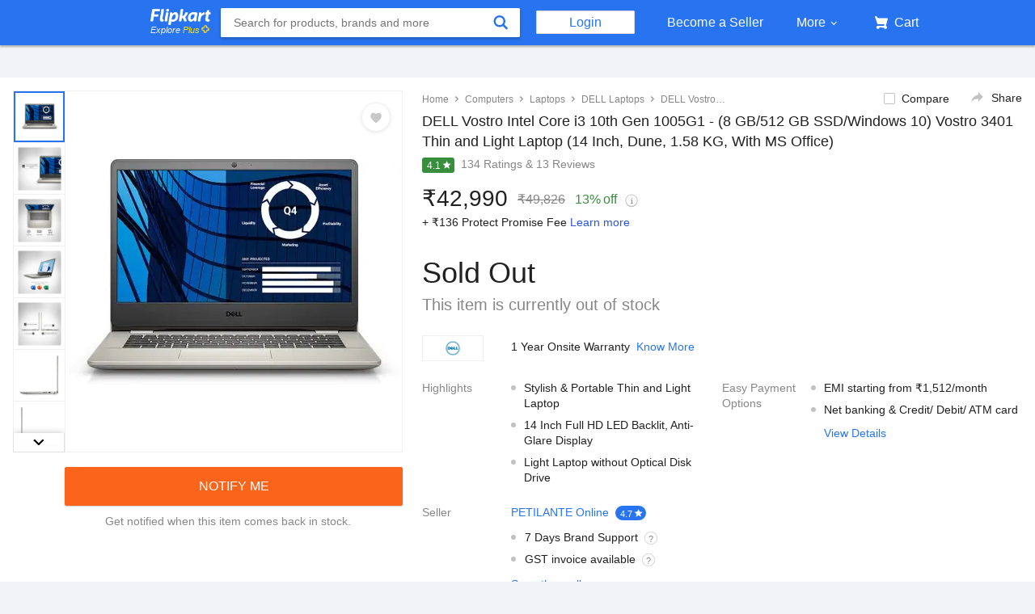

--- FILE ---
content_type: text/html; charset=utf-8
request_url: https://indiadesire.com/Redirect?redirect=https://indiadesire.com/Redirect?redirectpid1=COMG36KGCDP4HHVT&store=flipkart
body_size: 6721
content:


<!DOCTYPE html PUBLIC "-//W3C//DTD XHTML 1.0 Transitional//EN" "http://www.w3.org/TR/xhtml1/DTD/xhtml1-transitional.dtd">

<html xmlns="http://www.w3.org/1999/xhtml">
<head><link rel="apple-touch-icon" sizes="57x57" href="https://assets.indiadesire.com/icons/apple-icon-57x57.png" /><link rel="apple-touch-icon" sizes="60x60" href="https://assets.indiadesire.com/icons/apple-icon-60x60.png" /><link rel="apple-touch-icon" sizes="72x72" href="https://assets.indiadesire.com/icons/apple-icon-72x72.png" /><link rel="apple-touch-icon" sizes="76x76" href="https://assets.indiadesire.com/icons/apple-icon-76x76.png" /><link rel="apple-touch-icon" sizes="114x114" href="https://assets.indiadesire.com/icons/apple-icon-114x114.png" /><link rel="apple-touch-icon" sizes="120x120" href="https://assets.indiadesire.com/icons/apple-icon-120x120.png" /><link rel="apple-touch-icon" sizes="144x144" href="https://assets.indiadesire.com/icons/apple-icon-144x144.png" /><link rel="apple-touch-icon" sizes="152x152" href="https://assets.indiadesire.com/icons/apple-icon-152x152.png" /><link rel="apple-touch-icon" sizes="180x180" href="https://assets.indiadesire.com/icons/apple-icon-180x180.png" /><link rel="icon" type="image/png" sizes="192x192" href="https://assets.indiadesire.com/icons/android-icon-192x192.png" /><link rel="icon" type="image/png" sizes="32x32" href="https://assets.indiadesire.com/icons/favicon-32x32.png" /><link rel="icon" type="image/png" sizes="96x96" href="https://assets.indiadesire.com/icons/favicon-96x96.png" /><link rel="icon" type="image/png" sizes="16x16" href="https://assets.indiadesire.com/icons/favicon-16x16.png" /><link rel="manifest" href="https://assets.indiadesire.com/icons/manifest.json" /><meta name="msapplication-TileColor" content="#0AC597" /><meta name="msapplication-TileImage" content="https://assets.indiadesire.com/icons/ms-icon-144x144.png" /><meta name="theme-color" content="#0AC597" /><meta name="viewport" content="width=device-width" /><meta name="Referrer" content="origin" /><meta name="robots" content="noindex" /><title>
	Please Wait Redirecting you to Partner Site ... || India Desire
</title>
	<!-- 	<script>
  !function(f,b,e,v,n,t,s)
  {if(f.fbq)return;n=f.fbq=function(){n.callMethod?
  n.callMethod.apply(n,arguments):n.queue.push(arguments)};
  if(!f._fbq)f._fbq=n;n.push=n;n.loaded=!0;n.version='2.0';
  n.queue=[];t=b.createElement(e);t.async=!0;
  t.src=v;s=b.getElementsByTagName(e)[0];
  s.parentNode.insertBefore(t,s)}(window, document,'script',
  'https://connect.facebook.net/en_US/fbevents.js');
  fbq('init', '337494520356064');
  fbq('track', 'PageView');
</script>
<noscript><img height="1" width="1" style="display:none"
  src="https://www.facebook.com/tr?id=337494520356064&ev=PageView&noscript=1"
/></noscript>
End Facebook Pixel Code -->
	<style type="text/css">

      body, html {
          height: 100%;
          margin: 0;

          font-family: helvetica;
          font-weight: 100;
		  z-index:1;
      }
		.redirectbox{
			width:40%;
			height:350px;
			margin-left:30%;
			margin-top:10%;
			background-color:#f2f2f2;
    border-width:1px;
    border-radius:10px;

    border-style:double;

background-color: #fafafa;
background-image: -moz-linear-gradient(top,#f2f2f2,#fff);
background-image: -webkit-gradient(linear,0 0,0 100%,from(#f2f2f2),to(#fff));
background-image: -webkit-linear-gradient(top,#f2f2f2,#fff);
background-image: -o-linear-gradient(top,#f2f2f2,#fff);
background-image: linear-gradient(to bottom,#f2f2f2,#fff);
background-repeat: repeat-x;
filter: progid:DXImageTransform.Microsoft.gradient(startColorstr='#f2f2f2', endColorstr='#ffffffff', GradientType=0);
border: 1px solid #d4d4d4;
-webkit-border-radius: 4px;
-moz-border-radius: 4px;
border-radius: 4px;
-webkit-box-shadow: 0 1px 4px rgba(0,0,0,.065);
-moz-box-shadow: 0 1px 4px rgba(0,0,0,.065);
box-shadow: 0 1px 4px rgba(0,0,0,.065);

}
		@media (max-width:800px){

			.redirectbox{
			width:92%;
			height:auto;
			margin-left:4%;
			margin-top:10%;
			background-color:#f2f2f2;
    border-width:1px;
    border-radius:10px;

    border-style:double;

background-color: #fafafa;
background-image: -moz-linear-gradient(top,#f2f2f2,#fff);
background-image: -webkit-gradient(linear,0 0,0 100%,from(#f2f2f2),to(#fff));
background-image: -webkit-linear-gradient(top,#f2f2f2,#fff);
background-image: -o-linear-gradient(top,#f2f2f2,#fff);
background-image: linear-gradient(to bottom,#f2f2f2,#fff);
background-repeat: repeat-x;
filter: progid:DXImageTransform.Microsoft.gradient(startColorstr='#f2f2f2', endColorstr='#ffffffff', GradientType=0);
border: 1px solid #d4d4d4;
-webkit-border-radius: 4px;
-moz-border-radius: 4px;
border-radius: 4px;
-webkit-box-shadow: 0 1px 4px rgba(0,0,0,.065);
-moz-box-shadow: 0 1px 4px rgba(0,0,0,.065);
box-shadow: 0 1px 4px rgba(0,0,0,.065);

}
			}
		}

	</style>
<meta http-equiv="refresh" content="0; url=https://indiadesire.com/Redirect?redirectpid1=COMG36KGCDP4HHVT&amp;store=flipkart" /></head>
<body style="background-color:#f2f2f2;" >
	<script>
  fbq('track', 'ViewContent');
</script>

    <form method="post" action="/Redirect?redirect=https://indiadesire.com/Redirect?redirectpid1=COMG36KGCDP4HHVT&amp;store=flipkart" id="form1">
<div class="aspNetHidden">
<input type="hidden" name="__VIEWSTATE" id="__VIEWSTATE" value="/[base64]" />
</div>

<div class="aspNetHidden">

	<input type="hidden" name="__VIEWSTATEGENERATOR" id="__VIEWSTATEGENERATOR" value="3E75C3A9" />
</div>

    <div class=redirectbox >
    <div  align="center" style="margin-top:5px">
    <img width="auto" height="100px" src="https://assets.indiadesire.com/logos/IndiaDesire-New-Logo-mobile.png" alt="IndiaDesire-Coupons, Promo Codes, Offers,Coupon Codes, Mobile Smartphones Price">
    </div>
    <br /><br />
    <div align="center" style="font-family: Elephant; color: #0AC597;font-size: large">
		<b> <span id="lblRedirect">Redirecting you to Partner Site Please Wait.....</span></b></div><br />
    <div  align="center">
    <img id="Image1" src="https://assets.indiadesire.com/images/loadingimg.gif" style="height:100px;" />
    </div><br />
		 <div align="center" style="font-family: Elephant; color: #0AC597;font-size: large">
			 <b><span id="lblKeep">Keep Visiting us For Offers Like This.....</span></b></div><br />
		</div>
    </form>

</body>

</html>


--- FILE ---
content_type: text/html; charset=utf-8
request_url: https://indiadesire.com/Redirect?redirectpid1=COMG36KGCDP4HHVT&store=flipkart
body_size: 6992
content:


<!DOCTYPE html PUBLIC "-//W3C//DTD XHTML 1.0 Transitional//EN" "http://www.w3.org/TR/xhtml1/DTD/xhtml1-transitional.dtd">

<html xmlns="http://www.w3.org/1999/xhtml">
<head><link rel="apple-touch-icon" sizes="57x57" href="https://assets.indiadesire.com/icons/apple-icon-57x57.png" /><link rel="apple-touch-icon" sizes="60x60" href="https://assets.indiadesire.com/icons/apple-icon-60x60.png" /><link rel="apple-touch-icon" sizes="72x72" href="https://assets.indiadesire.com/icons/apple-icon-72x72.png" /><link rel="apple-touch-icon" sizes="76x76" href="https://assets.indiadesire.com/icons/apple-icon-76x76.png" /><link rel="apple-touch-icon" sizes="114x114" href="https://assets.indiadesire.com/icons/apple-icon-114x114.png" /><link rel="apple-touch-icon" sizes="120x120" href="https://assets.indiadesire.com/icons/apple-icon-120x120.png" /><link rel="apple-touch-icon" sizes="144x144" href="https://assets.indiadesire.com/icons/apple-icon-144x144.png" /><link rel="apple-touch-icon" sizes="152x152" href="https://assets.indiadesire.com/icons/apple-icon-152x152.png" /><link rel="apple-touch-icon" sizes="180x180" href="https://assets.indiadesire.com/icons/apple-icon-180x180.png" /><link rel="icon" type="image/png" sizes="192x192" href="https://assets.indiadesire.com/icons/android-icon-192x192.png" /><link rel="icon" type="image/png" sizes="32x32" href="https://assets.indiadesire.com/icons/favicon-32x32.png" /><link rel="icon" type="image/png" sizes="96x96" href="https://assets.indiadesire.com/icons/favicon-96x96.png" /><link rel="icon" type="image/png" sizes="16x16" href="https://assets.indiadesire.com/icons/favicon-16x16.png" /><link rel="manifest" href="https://assets.indiadesire.com/icons/manifest.json" /><meta name="msapplication-TileColor" content="#0AC597" /><meta name="msapplication-TileImage" content="https://assets.indiadesire.com/icons/ms-icon-144x144.png" /><meta name="theme-color" content="#0AC597" /><meta name="viewport" content="width=device-width" /><meta name="Referrer" content="origin" /><meta name="robots" content="noindex" /><title>
	Please Wait Redirecting you to Partner Site ... || India Desire
</title>
	<!-- 	<script>
  !function(f,b,e,v,n,t,s)
  {if(f.fbq)return;n=f.fbq=function(){n.callMethod?
  n.callMethod.apply(n,arguments):n.queue.push(arguments)};
  if(!f._fbq)f._fbq=n;n.push=n;n.loaded=!0;n.version='2.0';
  n.queue=[];t=b.createElement(e);t.async=!0;
  t.src=v;s=b.getElementsByTagName(e)[0];
  s.parentNode.insertBefore(t,s)}(window, document,'script',
  'https://connect.facebook.net/en_US/fbevents.js');
  fbq('init', '337494520356064');
  fbq('track', 'PageView');
</script>
<noscript><img height="1" width="1" style="display:none"
  src="https://www.facebook.com/tr?id=337494520356064&ev=PageView&noscript=1"
/></noscript>
End Facebook Pixel Code -->
	<style type="text/css">

      body, html {
          height: 100%;
          margin: 0;

          font-family: helvetica;
          font-weight: 100;
		  z-index:1;
      }
		.redirectbox{
			width:40%;
			height:350px;
			margin-left:30%;
			margin-top:10%;
			background-color:#f2f2f2;
    border-width:1px;
    border-radius:10px;

    border-style:double;

background-color: #fafafa;
background-image: -moz-linear-gradient(top,#f2f2f2,#fff);
background-image: -webkit-gradient(linear,0 0,0 100%,from(#f2f2f2),to(#fff));
background-image: -webkit-linear-gradient(top,#f2f2f2,#fff);
background-image: -o-linear-gradient(top,#f2f2f2,#fff);
background-image: linear-gradient(to bottom,#f2f2f2,#fff);
background-repeat: repeat-x;
filter: progid:DXImageTransform.Microsoft.gradient(startColorstr='#f2f2f2', endColorstr='#ffffffff', GradientType=0);
border: 1px solid #d4d4d4;
-webkit-border-radius: 4px;
-moz-border-radius: 4px;
border-radius: 4px;
-webkit-box-shadow: 0 1px 4px rgba(0,0,0,.065);
-moz-box-shadow: 0 1px 4px rgba(0,0,0,.065);
box-shadow: 0 1px 4px rgba(0,0,0,.065);

}
		@media (max-width:800px){

			.redirectbox{
			width:92%;
			height:auto;
			margin-left:4%;
			margin-top:10%;
			background-color:#f2f2f2;
    border-width:1px;
    border-radius:10px;

    border-style:double;

background-color: #fafafa;
background-image: -moz-linear-gradient(top,#f2f2f2,#fff);
background-image: -webkit-gradient(linear,0 0,0 100%,from(#f2f2f2),to(#fff));
background-image: -webkit-linear-gradient(top,#f2f2f2,#fff);
background-image: -o-linear-gradient(top,#f2f2f2,#fff);
background-image: linear-gradient(to bottom,#f2f2f2,#fff);
background-repeat: repeat-x;
filter: progid:DXImageTransform.Microsoft.gradient(startColorstr='#f2f2f2', endColorstr='#ffffffff', GradientType=0);
border: 1px solid #d4d4d4;
-webkit-border-radius: 4px;
-moz-border-radius: 4px;
border-radius: 4px;
-webkit-box-shadow: 0 1px 4px rgba(0,0,0,.065);
-moz-box-shadow: 0 1px 4px rgba(0,0,0,.065);
box-shadow: 0 1px 4px rgba(0,0,0,.065);

}
			}
		}

	</style>
<meta http-equiv="refresh" content="0; url=https://earn.pe/api/indiadesire/dl_conv?epid=INDIA_DESIRE&amp;r_url=https%3a%2f%2fwww.flipkart.com%2findiaXdesire-deals%2fp%2findia_fg_desire_deals%3fpid%3dCOMG36KGCDP4HHVT%26keywords%3dindia%2bdesire%26s%3ddealfrom%2bindiadesire%26join%3dindia%40desire%26" /></head>
<body style="background-color:#f2f2f2;" >
	<script>
  fbq('track', 'ViewContent');
</script>

    <form method="post" action="/Redirect?redirectpid1=COMG36KGCDP4HHVT&amp;store=flipkart" id="form1">
<div class="aspNetHidden">
<input type="hidden" name="__VIEWSTATE" id="__VIEWSTATE" value="/[base64]" />
</div>

<div class="aspNetHidden">

	<input type="hidden" name="__VIEWSTATEGENERATOR" id="__VIEWSTATEGENERATOR" value="3E75C3A9" />
</div>

    <div class=redirectbox >
    <div  align="center" style="margin-top:5px">
    <img width="auto" height="100px" src="https://assets.indiadesire.com/logos/IndiaDesire-New-Logo-mobile.png" alt="IndiaDesire-Coupons, Promo Codes, Offers,Coupon Codes, Mobile Smartphones Price">
    </div>
    <br /><br />
    <div align="center" style="font-family: Elephant; color: #0AC597;font-size: large">
		<b> <span id="lblRedirect">Redirecting you to Partner Site Please Wait.....</span></b></div><br />
    <div  align="center">
    <img id="Image1" src="https://assets.indiadesire.com/storeimage100x200/New-Flipkart-Logo.jpg" style="height:100px;" />
    </div><br />
		 <div align="center" style="font-family: Elephant; color: #0AC597;font-size: large">
			 <b><span id="lblKeep">Keep Visiting us For Offers Like This.....</span></b></div><br />
		</div>
    </form>

</body>

</html>


--- FILE ---
content_type: text/html; charset=utf-8
request_url: https://www.flipkart.com/indiaXdesire-deals/p/india_fg_desire_deals?pid=COMG36KGCDP4HHVT&keywords=india+desire&s=dealfrom+indiadesire&join=india%40desire&affid=roobaicom&affExtParam1=TLRBI_88341&affExtParam2=EP7072696A6174656C
body_size: 96784
content:
<!doctype html><html lang="en"><head><link href="https://rukminim2.flixcart.com" rel="preconnect"/><link rel="stylesheet" href="//static-assets-web.flixcart.com/fk-p-linchpin-web/fk-cp-zion/css/bundle.aa1465.css"/><link rel="stylesheet" href="//static-assets-web.flixcart.com/fk-p-linchpin-web/fk-cp-zion/css/bundle.fbaef9.css"/><meta http-equiv="Content-type" content="text/html; charset=utf-8"/><meta http-equiv="X-UA-Compatible" content="IE=Edge"/><meta property="fb:page_id" content="102988293558"/><meta property="fb:admins" content="658873552,624500995,100000233612389"/><link rel="shortcut icon" href="https://static-assets-web.flixcart.com/www/promos/new/20150528-140547-favicon-retina.ico"/><link type="application/opensearchdescription+xml" rel="search" href="/osdd.xml?v=2"/><meta property="og:type" content="website"/><meta name="og_site_name" property="og:site_name" content="Flipkart.com"/><link rel="apple-touch-icon" sizes="57x57" href="/apple-touch-icon-57x57.png"/><link rel="apple-touch-icon" sizes="72x72" href="/apple-touch-icon-72x72.png"/><link rel="apple-touch-icon" sizes="114x114" href="/apple-touch-icon-114x114.png"/><link rel="apple-touch-icon" sizes="144x144" href="/apple-touch-icon-144x144.png"/><link rel="apple-touch-icon" href="/apple-touch-icon-57x57.png"/><meta name="twitter:card" content="app"><meta name="twitter:site" content="@flipkart"><meta name="twitter:creator" content="@flipkart"><meta name="twitter:title" content="India_fg_desire_deals Store Online - Buy India_fg_desire_deals Online at Best Price in India | Flipkart.com"><meta name="twitter:description" content="Shop for electronics, apparels & more using our Flipkart app Free shipping & COD."><meta name="twitter:app:country" content="in"><meta name="al:ios:app_name" content="Flipkart"><meta name="al:ios:app_store_id" content="742044692"><meta name="twitter:app:name:iphone" content="Flipkart"><meta name="twitter:app:id:iphone" content="742044692"><meta name="twitter:app:url:iphone" content="http://dl.flipkart.com/dl/home?"><meta name="twitter:app:name:ipad" content="Flipkart"><meta name="twitter:app:id:ipad" content="742044692"><meta name="twitter:app:url:ipad" content="http://dl.flipkart.com/dl/home?"><meta name="twitter:app:name:googleplay" content="Flipkart"><meta name="twitter:app:id:googleplay" content="com.flipkart.android"><meta name="twitter:app:url:googleplay" content="http://dl.flipkart.com/dl/home?"><style>#container {
			height: 100%;
		}</style> <script src="//static-assets-web.flixcart.com/fk-p-linchpin-web/fk-cp-zion/js/runtime.6e29b5a2.js" defer="defer" crossorigin="anonymous"></script><script src="//static-assets-web.flixcart.com/fk-p-linchpin-web/fk-cp-zion/js/vendor.79dfd802.js" defer="defer" crossorigin="anonymous"></script><script src="//static-assets-web.flixcart.com/fk-p-linchpin-web/fk-cp-zion/js/app_modules.f883c700.js" defer="defer" crossorigin="anonymous"></script><script src="//static-assets-web.flixcart.com/fk-p-linchpin-web/fk-cp-zion/js/app_common.641dcff4.js" defer="defer" crossorigin="anonymous"></script><script src="//static-assets-web.flixcart.com/fk-p-linchpin-web/fk-cp-zion/js/app.7ed078dc.js" defer="defer" crossorigin="anonymous"></script> <link rel="stylesheet" href="//static-assets-web.flixcart.com/fk-p-linchpin-web/fk-cp-zion/css/Product.chunk.e032a3.css"/><title>India_fg_desire_deals Store Online - Buy India_fg_desire_deals Online at Best Price in India | Flipkart.com</title><meta name="og_title" property="og:title" content="India_fg_desire_deals Store Online - Buy India_fg_desire_deals Online at Best Price in India | Flipkart.com"/><meta name="Keywords" content="India_fg_desire_deals Store, India_fg_desire_deals Store Online Shopping"/> <meta name="Description" content="India_fg_desire_deals Online Store in India. Check India_fg_desire_deals Prices, Ratings &amp; Reviews at Flipkart.com. &amp;#10004; Free Shipping &amp;#10004; Cash on Delivery &amp;#10004; Best Offers"/><meta property="og:description" content="India_fg_desire_deals Online Store in India. Check India_fg_desire_deals Prices, Ratings &amp; Reviews at Flipkart.com. &amp;#10004; Free Shipping &amp;#10004; Cash on Delivery &amp;#10004; Best Offers"/> <meta name="robots" content="noindex"/>   <meta name="og_url" property="og:url" content="https://www.flipkart.com/indiaXdesire-deals/p/india_fg_desire_deals"/><meta name="msvalidate.01" content="F4EEB3A0AFFDD385992A06E6920C0AC3"/> <!--[if IE 9 ]>
	<script nonce="7402541103669663567">
		window.browserVersion = 'IE9';
		document.documentElement.className += ' ie9';
	</script>
	<![endif]--><!--[if !IE]><!--><script nonce="7402541103669663567">if (/*@cc_on!@*/false) {
			window.browserVersion = 'IE10';
			document.documentElement.className += ' ie10';
		}</script><!--<![endif]--> <script nonce="7402541103669663567">;window.NREUM||(NREUM={});NREUM.init={distributed_tracing:{enabled:true},privacy:{cookies_enabled:true},ajax:{deny_list:["bam.nr-data.net"]}};

			;NREUM.loader_config={accountID:"3700282",trustKey:"3679896",agentID:"1588759528",licenseKey:"NRJS-dd5f16cdf95712c6cba",applicationID:"1588759528"}
			;NREUM.info={beacon:"bam.nr-data.net",errorBeacon:"bam.nr-data.net",licenseKey:"NRJS-dd5f16cdf95712c6cba",applicationID:"1588759528",sa:1}

			;/*! For license information please see nr-loader-spa-1.236.0.min.js.LICENSE.txt */
			(()=>{"use strict";var e,t,r={5763:(e,t,r)=>{r.d(t,{P_:()=>l,Mt:()=>g,C5:()=>s,DL:()=>v,OP:()=>T,lF:()=>D,Yu:()=>y,Dg:()=>h,CX:()=>c,GE:()=>b,sU:()=>_});var n=r(8632),i=r(9567);const o={beacon:n.ce.beacon,errorBeacon:n.ce.errorBeacon,licenseKey:void 0,applicationID:void 0,sa:void 0,queueTime:void 0,applicationTime:void 0,ttGuid:void 0,user:void 0,account:void 0,product:void 0,extra:void 0,jsAttributes:{},userAttributes:void 0,atts:void 0,transactionName:void 0,tNamePlain:void 0},a={};function s(e){if(!e)throw new Error("All info objects require an agent identifier!");if(!a[e])throw new Error("Info for ".concat(e," was never set"));return a[e]}function c(e,t){if(!e)throw new Error("All info objects require an agent identifier!");a[e]=(0,i.D)(t,o),(0,n.Qy)(e,a[e],"info")}var u=r(7056);const d=()=>{const e={blockSelector:"[data-nr-block]",maskInputOptions:{password:!0}};return{allow_bfcache:!0,privacy:{cookies_enabled:!0},ajax:{deny_list:void 0,enabled:!0,harvestTimeSeconds:10},distributed_tracing:{enabled:void 0,exclude_newrelic_header:void 0,cors_use_newrelic_header:void 0,cors_use_tracecontext_headers:void 0,allowed_origins:void 0},session:{domain:void 0,expiresMs:u.oD,inactiveMs:u.Hb},ssl:void 0,obfuscate:void 0,jserrors:{enabled:!0,harvestTimeSeconds:10},metrics:{enabled:!0},page_action:{enabled:!0,harvestTimeSeconds:30},page_view_event:{enabled:!0},page_view_timing:{enabled:!0,harvestTimeSeconds:30,long_task:!1},session_trace:{enabled:!0,harvestTimeSeconds:10},harvest:{tooManyRequestsDelay:60},session_replay:{enabled:!1,harvestTimeSeconds:60,sampleRate:.1,errorSampleRate:.1,maskTextSelector:"*",maskAllInputs:!0,get blockClass(){return"nr-block"},get ignoreClass(){return"nr-ignore"},get maskTextClass(){return"nr-mask"},get blockSelector(){return e.blockSelector},set blockSelector(t){e.blockSelector+=",".concat(t)},get maskInputOptions(){return e.maskInputOptions},set maskInputOptions(t){e.maskInputOptions={...t,password:!0}}},spa:{enabled:!0,harvestTimeSeconds:10}}},f={};function l(e){if(!e)throw new Error("All configuration objects require an agent identifier!");if(!f[e])throw new Error("Configuration for ".concat(e," was never set"));return f[e]}function h(e,t){if(!e)throw new Error("All configuration objects require an agent identifier!");f[e]=(0,i.D)(t,d()),(0,n.Qy)(e,f[e],"config")}function g(e,t){if(!e)throw new Error("All configuration objects require an agent identifier!");var r=l(e);if(r){for(var n=t.split("."),i=0;i<n.length-1;i++)if("object"!=typeof(r=r[n[i]]))return;r=r[n[n.length-1]]}return r}const p={accountID:void 0,trustKey:void 0,agentID:void 0,licenseKey:void 0,applicationID:void 0,xpid:void 0},m={};function v(e){if(!e)throw new Error("All loader-config objects require an agent identifier!");if(!m[e])throw new Error("LoaderConfig for ".concat(e," was never set"));return m[e]}function b(e,t){if(!e)throw new Error("All loader-config objects require an agent identifier!");m[e]=(0,i.D)(t,p),(0,n.Qy)(e,m[e],"loader_config")}const y=(0,n.mF)().o;var w=r(385),x=r(6818);const A={buildEnv:x.Re,bytesSent:{},queryBytesSent:{},customTransaction:void 0,disabled:!1,distMethod:x.gF,isolatedBacklog:!1,loaderType:void 0,maxBytes:3e4,offset:Math.floor(w._A?.performance?.timeOrigin||w._A?.performance?.timing?.navigationStart||Date.now()),onerror:void 0,origin:""+w._A.location,ptid:void 0,releaseIds:{},session:void 0,xhrWrappable:"function"==typeof w._A.XMLHttpRequest?.prototype?.addEventListener,version:x.q4},E={};function T(e){if(!e)throw new Error("All runtime objects require an agent identifier!");if(!E[e])throw new Error("Runtime for ".concat(e," was never set"));return E[e]}function _(e,t){if(!e)throw new Error("All runtime objects require an agent identifier!");E[e]=(0,i.D)(t,A),(0,n.Qy)(e,E[e],"runtime")}function D(e){return function(e){try{const t=s(e);return!!t.licenseKey&&!!t.errorBeacon&&!!t.applicationID}catch(e){return!1}}(e)}},9567:(e,t,r)=>{r.d(t,{D:()=>i});var n=r(50);function i(e,t){try{if(!e||"object"!=typeof e)return(0,n.Z)("Setting a Configurable requires an object as input");if(!t||"object"!=typeof t)return(0,n.Z)("Setting a Configurable requires a model to set its initial properties");const r=Object.create(Object.getPrototypeOf(t),Object.getOwnPropertyDescriptors(t)),o=0===Object.keys(r).length?e:r;for(let a in o)if(void 0!==e[a])try{"object"==typeof e[a]&&"object"==typeof t[a]?r[a]=i(e[a],t[a]):r[a]=e[a]}catch(e){(0,n.Z)("An error occurred while setting a property of a Configurable",e)}return r}catch(e){(0,n.Z)("An error occured while setting a Configurable",e)}}},6818:(e,t,r)=>{r.d(t,{Re:()=>i,gF:()=>o,q4:()=>n});const n="1.236.0",i="PROD",o="CDN"},385:(e,t,r)=>{r.d(t,{FN:()=>a,IF:()=>u,Nk:()=>f,Tt:()=>s,_A:()=>o,il:()=>n,pL:()=>c,v6:()=>i,w1:()=>d});const n="undefined"!=typeof window&&!!window.document,i="undefined"!=typeof WorkerGlobalScope&&("undefined"!=typeof self&&self instanceof WorkerGlobalScope&&self.navigator instanceof WorkerNavigator||"undefined"!=typeof globalThis&&globalThis instanceof WorkerGlobalScope&&globalThis.navigator instanceof WorkerNavigator),o=n?window:"undefined"!=typeof WorkerGlobalScope&&("undefined"!=typeof self&&self instanceof WorkerGlobalScope&&self||"undefined"!=typeof globalThis&&globalThis instanceof WorkerGlobalScope&&globalThis),a=""+o?.location,s=/iPad|iPhone|iPod/.test(navigator.userAgent),c=s&&"undefined"==typeof SharedWorker,u=(()=>{const e=navigator.userAgent.match(/Firefox[/\s](\d+\.\d+)/);return Array.isArray(e)&&e.length>=2?+e[1]:0})(),d=Boolean(n&&window.document.documentMode),f=!!navigator.sendBeacon},1117:(e,t,r)=>{r.d(t,{w:()=>o});var n=r(50);const i={agentIdentifier:"",ee:void 0};class o{constructor(e){try{if("object"!=typeof e)return(0,n.Z)("shared context requires an object as input");this.sharedContext={},Object.assign(this.sharedContext,i),Object.entries(e).forEach((e=>{let[t,r]=e;Object.keys(i).includes(t)&&(this.sharedContext[t]=r)}))}catch(e){(0,n.Z)("An error occured while setting SharedContext",e)}}}},8e3:(e,t,r)=>{r.d(t,{L:()=>d,R:()=>c});var n=r(2177),i=r(1284),o=r(4322),a=r(3325);const s={};function c(e,t){const r={staged:!1,priority:a.p[t]||0};u(e),s[e].get(t)||s[e].set(t,r)}function u(e){e&&(s[e]||(s[e]=new Map))}function d(){let e=arguments.length>0&&void 0!==arguments[0]?arguments[0]:"",t=arguments.length>1&&void 0!==arguments[1]?arguments[1]:"feature";if(u(e),!e||!s[e].get(t))return a(t);s[e].get(t).staged=!0;const r=[...s[e]];function a(t){const r=e?n.ee.get(e):n.ee,a=o.X.handlers;if(r.backlog&&a){var s=r.backlog[t],c=a[t];if(c){for(var u=0;s&&u<s.length;++u)f(s[u],c);(0,i.D)(c,(function(e,t){(0,i.D)(t,(function(t,r){r[0].on(e,r[1])}))}))}delete a[t],r.backlog[t]=null,r.emit("drain-"+t,[])}}r.every((e=>{let[t,r]=e;return r.staged}))&&(r.sort(((e,t)=>e[1].priority-t[1].priority)),r.forEach((e=>{let[t]=e;a(t)})))}function f(e,t){var r=e[1];(0,i.D)(t[r],(function(t,r){var n=e[0];if(r[0]===n){var i=r[1],o=e[3],a=e[2];i.apply(o,a)}}))}},2177:(e,t,r)=>{r.d(t,{c:()=>f,ee:()=>u});var n=r(8632),i=r(2210),o=r(1284),a=r(5763),s="nr@context";let c=(0,n.fP)();var u;function d(){}function f(e){return(0,i.X)(e,s,l)}function l(){return new d}function h(){u.aborted=!0,u.backlog={}}c.ee?u=c.ee:(u=function e(t,r){var n={},c={},f={},g=!1;try{g=16===r.length&&(0,a.OP)(r).isolatedBacklog}catch(e){}var p={on:b,addEventListener:b,removeEventListener:y,emit:v,get:x,listeners:w,context:m,buffer:A,abort:h,aborted:!1,isBuffering:E,debugId:r,backlog:g?{}:t&&"object"==typeof t.backlog?t.backlog:{}};return p;function m(e){return e&&e instanceof d?e:e?(0,i.X)(e,s,l):l()}function v(e,r,n,i,o){if(!1!==o&&(o=!0),!u.aborted||i){t&&o&&t.emit(e,r,n);for(var a=m(n),s=w(e),d=s.length,f=0;f<d;f++)s[f].apply(a,r);var l=T()[c[e]];return l&&l.push([p,e,r,a]),a}}function b(e,t){n[e]=w(e).concat(t)}function y(e,t){var r=n[e];if(r)for(var i=0;i<r.length;i++)r[i]===t&&r.splice(i,1)}function w(e){return n[e]||[]}function x(t){return f[t]=f[t]||e(p,t)}function A(e,t){var r=T();p.aborted||(0,o.D)(e,(function(e,n){t=t||"feature",c[n]=t,t in r||(r[t]=[])}))}function E(e){return!!T()[c[e]]}function T(){return p.backlog}}(void 0,"globalEE"),c.ee=u)},5546:(e,t,r)=>{r.d(t,{E:()=>n,p:()=>i});var n=r(2177).ee.get("handle");function i(e,t,r,i,o){o?(o.buffer([e],i),o.emit(e,t,r)):(n.buffer([e],i),n.emit(e,t,r))}},4322:(e,t,r)=>{r.d(t,{X:()=>o});var n=r(5546);o.on=a;var i=o.handlers={};function o(e,t,r,o){a(o||n.E,i,e,t,r)}function a(e,t,r,i,o){o||(o="feature"),e||(e=n.E);var a=t[o]=t[o]||{};(a[r]=a[r]||[]).push([e,i])}},3239:(e,t,r)=>{r.d(t,{bP:()=>s,iz:()=>c,m$:()=>a});var n=r(385);let i=!1,o=!1;try{const e={get passive(){return i=!0,!1},get signal(){return o=!0,!1}};n._A.addEventListener("test",null,e),n._A.removeEventListener("test",null,e)}catch(e){}function a(e,t){return i||o?{capture:!!e,passive:i,signal:t}:!!e}function s(e,t){let r=arguments.length>2&&void 0!==arguments[2]&&arguments[2],n=arguments.length>3?arguments[3]:void 0;window.addEventListener(e,t,a(r,n))}function c(e,t){let r=arguments.length>2&&void 0!==arguments[2]&&arguments[2],n=arguments.length>3?arguments[3]:void 0;document.addEventListener(e,t,a(r,n))}},4402:(e,t,r)=>{r.d(t,{Ht:()=>u,M:()=>c,Rl:()=>a,ky:()=>s});var n=r(385);const i="xxxxxxxx-xxxx-4xxx-yxxx-xxxxxxxxxxxx";function o(e,t){return e?15&e[t]:16*Math.random()|0}function a(){const e=n._A?.crypto||n._A?.msCrypto;let t,r=0;return e&&e.getRandomValues&&(t=e.getRandomValues(new Uint8Array(31))),i.split("").map((e=>"x"===e?o(t,++r).toString(16):"y"===e?(3&o()|8).toString(16):e)).join("")}function s(e){const t=n._A?.crypto||n._A?.msCrypto;let r,i=0;t&&t.getRandomValues&&(r=t.getRandomValues(new Uint8Array(31)));const a=[];for(var s=0;s<e;s++)a.push(o(r,++i).toString(16));return a.join("")}function c(){return s(16)}function u(){return s(32)}},7056:(e,t,r)=>{r.d(t,{Bq:()=>n,Hb:()=>o,oD:()=>i});const n="NRBA",i=144e5,o=18e5},7894:(e,t,r)=>{function n(){return Math.round(performance.now())}r.d(t,{z:()=>n})},7243:(e,t,r)=>{r.d(t,{e:()=>o});var n=r(385),i={};function o(e){if(e in i)return i[e];if(0===(e||"").indexOf("data:"))return{protocol:"data"};let t;var r=n._A?.location,o={};if(n.il)t=document.createElement("a"),t.href=e;else try{t=new URL(e,r.href)}catch(e){return o}o.port=t.port;var a=t.href.split("://");!o.port&&a[1]&&(o.port=a[1].split("/")[0].split("@").pop().split(":")[1]),o.port&&"0"!==o.port||(o.port="https"===a[0]?"443":"80"),o.hostname=t.hostname||r.hostname,o.pathname=t.pathname,o.protocol=a[0],"/"!==o.pathname.charAt(0)&&(o.pathname="/"+o.pathname);var s=!t.protocol||":"===t.protocol||t.protocol===r.protocol,c=t.hostname===r.hostname&&t.port===r.port;return o.sameOrigin=s&&(!t.hostname||c),"/"===o.pathname&&(i[e]=o),o}},50:(e,t,r)=>{function n(e,t){"function"==typeof console.warn&&(console.warn("New Relic: ".concat(e)),t&&console.warn(t))}r.d(t,{Z:()=>n})},2587:(e,t,r)=>{r.d(t,{N:()=>c,T:()=>u});var n=r(2177),i=r(5546),o=r(8e3),a=r(3325);const s={stn:[a.D.sessionTrace],err:[a.D.jserrors,a.D.metrics],ins:[a.D.pageAction],spa:[a.D.spa],sr:[a.D.sessionReplay,a.D.sessionTrace]};function c(e,t){const r=n.ee.get(t);e&&"object"==typeof e&&(Object.entries(e).forEach((e=>{let[t,n]=e;void 0===u[t]&&(s[t]?s[t].forEach((e=>{n?(0,i.p)("feat-"+t,[],void 0,e,r):(0,i.p)("block-"+t,[],void 0,e,r),(0,i.p)("rumresp-"+t,[Boolean(n)],void 0,e,r)})):n&&(0,i.p)("feat-"+t,[],void 0,void 0,r),u[t]=Boolean(n))})),Object.keys(s).forEach((e=>{void 0===u[e]&&(s[e]?.forEach((t=>(0,i.p)("rumresp-"+e,[!1],void 0,t,r))),u[e]=!1)})),(0,o.L)(t,a.D.pageViewEvent))}const u={}},2210:(e,t,r)=>{r.d(t,{X:()=>i});var n=Object.prototype.hasOwnProperty;function i(e,t,r){if(n.call(e,t))return e[t];var i=r();if(Object.defineProperty&&Object.keys)try{return Object.defineProperty(e,t,{value:i,writable:!0,enumerable:!1}),i}catch(e){}return e[t]=i,i}},1284:(e,t,r)=>{r.d(t,{D:()=>n});const n=(e,t)=>Object.entries(e||{}).map((e=>{let[r,n]=e;return t(r,n)}))},4351:(e,t,r)=>{r.d(t,{P:()=>o});var n=r(2177);const i=()=>{const e=new WeakSet;return(t,r)=>{if("object"==typeof r&&null!==r){if(e.has(r))return;e.add(r)}return r}};function o(e){try{return JSON.stringify(e,i())}catch(e){try{n.ee.emit("internal-error",[e])}catch(e){}}}},3960:(e,t,r)=>{r.d(t,{K:()=>a,b:()=>o});var n=r(3239);function i(){return"undefined"==typeof document||"complete"===document.readyState}function o(e,t){if(i())return e();(0,n.bP)("load",e,t)}function a(e){if(i())return e();(0,n.iz)("DOMContentLoaded",e)}},8632:(e,t,r)=>{r.d(t,{EZ:()=>u,Qy:()=>c,ce:()=>o,fP:()=>a,gG:()=>d,mF:()=>s});var n=r(7894),i=r(385);const o={beacon:"bam.nr-data.net",errorBeacon:"bam.nr-data.net"};function a(){return i._A.NREUM||(i._A.NREUM={}),void 0===i._A.newrelic&&(i._A.newrelic=i._A.NREUM),i._A.NREUM}function s(){let e=a();return e.o||(e.o={ST:i._A.setTimeout,SI:i._A.setImmediate,CT:i._A.clearTimeout,XHR:i._A.XMLHttpRequest,REQ:i._A.Request,EV:i._A.Event,PR:i._A.Promise,MO:i._A.MutationObserver,FETCH:i._A.fetch}),e}function c(e,t,r){let i=a();const o=i.initializedAgents||{},s=o[e]||{};return Object.keys(s).length||(s.initializedAt={ms:(0,n.z)(),date:new Date}),i.initializedAgents={...o,[e]:{...s,[r]:t}},i}function u(e,t){a()[e]=t}function d(){return function(){let e=a();const t=e.info||{};e.info={beacon:o.beacon,errorBeacon:o.errorBeacon,...t}}(),function(){let e=a();const t=e.init||{};e.init={...t}}(),s(),function(){let e=a();const t=e.loader_config||{};e.loader_config={...t}}(),a()}},7956:(e,t,r)=>{r.d(t,{N:()=>i});var n=r(3239);function i(e){let t=arguments.length>1&&void 0!==arguments[1]&&arguments[1],r=arguments.length>2?arguments[2]:void 0,i=arguments.length>3?arguments[3]:void 0;return void(0,n.iz)("visibilitychange",(function(){if(t)return void("hidden"==document.visibilityState&&e());e(document.visibilityState)}),r,i)}},1214:(e,t,r)=>{r.d(t,{em:()=>v,u5:()=>N,QU:()=>S,_L:()=>I,Gm:()=>L,Lg:()=>M,gy:()=>U,BV:()=>Q,Kf:()=>ee});var n=r(2177);const i="nr@original";var o=Object.prototype.hasOwnProperty,a=!1;function s(e,t){return e||(e=n.ee),r.inPlace=function(e,t,n,i,o){n||(n="");var a,s,c,u="-"===n.charAt(0);for(c=0;c<t.length;c++)d(a=e[s=t[c]])||(e[s]=r(a,u?s+n:n,i,s,o))},r.flag=i,r;function r(t,r,n,a,s){return d(t)?t:(r||(r=""),nrWrapper[i]=t,u(t,nrWrapper,e),nrWrapper);function nrWrapper(){var i,u,d,f;try{u=this,i=[...arguments],d="function"==typeof n?n(i,u):n||{}}catch(t){c([t,"",[i,u,a],d],e)}o(r+"start",[i,u,a],d,s);try{return f=t.apply(u,i)}catch(e){throw o(r+"err",[i,u,e],d,s),e}finally{o(r+"end",[i,u,f],d,s)}}}function o(r,n,i,o){if(!a||t){var s=a;a=!0;try{e.emit(r,n,i,t,o)}catch(t){c([t,r,n,i],e)}a=s}}}function c(e,t){t||(t=n.ee);try{t.emit("internal-error",e)}catch(e){}}function u(e,t,r){if(Object.defineProperty&&Object.keys)try{return Object.keys(e).forEach((function(r){Object.defineProperty(t,r,{get:function(){return e[r]},set:function(t){return e[r]=t,t}})})),t}catch(e){c([e],r)}for(var n in e)o.call(e,n)&&(t[n]=e[n]);return t}function d(e){return!(e&&e instanceof Function&&e.apply&&!e[i])}var f=r(2210),l=r(385);const h={},g=XMLHttpRequest,p="addEventListener",m="removeEventListener";function v(e){var t=function(e){return(e||n.ee).get("events")}(e);if(h[t.debugId]++)return t;h[t.debugId]=1;var r=s(t,!0);function i(e){r.inPlace(e,[p,m],"-",o)}function o(e,t){return e[1]}return"getPrototypeOf"in Object&&(l.il&&b(document,i),b(l._A,i),b(g.prototype,i)),t.on(p+"-start",(function(e,t){var n=e[1];if(null!==n&&("function"==typeof n||"object"==typeof n)){var i=(0,f.X)(n,"nr@wrapped",(function(){var e={object:function(){if("function"!=typeof n.handleEvent)return;return n.handleEvent.apply(n,arguments)},function:n}[typeof n];return e?r(e,"fn-",null,e.name||"anonymous"):n}));this.wrapped=e[1]=i}})),t.on(m+"-start",(function(e){e[1]=this.wrapped||e[1]})),t}function b(e,t){let r=e;for(;"object"==typeof r&&!Object.prototype.hasOwnProperty.call(r,p);)r=Object.getPrototypeOf(r);for(var n=arguments.length,i=new Array(n>2?n-2:0),o=2;o<n;o++)i[o-2]=arguments[o];r&&t(r,...i)}var y="fetch-",w=y+"body-",x=["arrayBuffer","blob","json","text","formData"],A=l._A.Request,E=l._A.Response,T="prototype",_="nr@context";const D={};function N(e){const t=function(e){return(e||n.ee).get("fetch")}(e);if(!(A&&E&&l._A.fetch))return t;if(D[t.debugId]++)return t;function r(e,r,n){var i=e[r];"function"==typeof i&&(e[r]=function(){var e,r=[...arguments],o={};t.emit(n+"before-start",[r],o),o[_]&&o[_].dt&&(e=o[_].dt);var a=i.apply(this,r);return t.emit(n+"start",[r,e],a),a.then((function(e){return t.emit(n+"end",[null,e],a),e}),(function(e){throw t.emit(n+"end",[e],a),e}))})}return D[t.debugId]=1,x.forEach((e=>{r(A[T],e,w),r(E[T],e,w)})),r(l._A,"fetch",y),t.on(y+"end",(function(e,r){var n=this;if(r){var i=r.headers.get("content-length");null!==i&&(n.rxSize=i),t.emit(y+"done",[null,r],n)}else t.emit(y+"done",[e],n)})),t}const O={},j=["pushState","replaceState"];function S(e){const t=function(e){return(e||n.ee).get("history")}(e);return!l.il||O[t.debugId]++||(O[t.debugId]=1,s(t).inPlace(window.history,j,"-")),t}var P=r(3239);const C={},R=["appendChild","insertBefore","replaceChild"];function I(e){const t=function(e){return(e||n.ee).get("jsonp")}(e);if(!l.il||C[t.debugId])return t;C[t.debugId]=!0;var r=s(t),i=/[?&](?:callback|cb)=([^&#]+)/,o=/(.*)\.([^.]+)/,a=/^(\w+)(\.|$)(.*)$/;function c(e,t){var r=e.match(a),n=r[1],i=r[3];return i?c(i,t[n]):t[n]}return r.inPlace(Node.prototype,R,"dom-"),t.on("dom-start",(function(e){!function(e){if(!e||"string"!=typeof e.nodeName||"script"!==e.nodeName.toLowerCase())return;if("function"!=typeof e.addEventListener)return;var n=(a=e.src,s=a.match(i),s?s[1]:null);var a,s;if(!n)return;var u=function(e){var t=e.match(o);if(t&&t.length>=3)return{key:t[2],parent:c(t[1],window)};return{key:e,parent:window}}(n);if("function"!=typeof u.parent[u.key])return;var d={};function f(){t.emit("jsonp-end",[],d),e.removeEventListener("load",f,(0,P.m$)(!1)),e.removeEventListener("error",l,(0,P.m$)(!1))}function l(){t.emit("jsonp-error",[],d),t.emit("jsonp-end",[],d),e.removeEventListener("load",f,(0,P.m$)(!1)),e.removeEventListener("error",l,(0,P.m$)(!1))}r.inPlace(u.parent,[u.key],"cb-",d),e.addEventListener("load",f,(0,P.m$)(!1)),e.addEventListener("error",l,(0,P.m$)(!1)),t.emit("new-jsonp",[e.src],d)}(e[0])})),t}var k=r(5763);const H={};function L(e){const t=function(e){return(e||n.ee).get("mutation")}(e);if(!l.il||H[t.debugId])return t;H[t.debugId]=!0;var r=s(t),i=k.Yu.MO;return i&&(window.MutationObserver=function(e){return this instanceof i?new i(r(e,"fn-")):i.apply(this,arguments)},MutationObserver.prototype=i.prototype),t}const z={};function M(e){const t=function(e){return(e||n.ee).get("promise")}(e);if(z[t.debugId])return t;z[t.debugId]=!0;var r=n.c,o=s(t),a=k.Yu.PR;return a&&function(){function e(r){var n=t.context(),i=o(r,"executor-",n,null,!1);const s=Reflect.construct(a,[i],e);return t.context(s).getCtx=function(){return n},s}l._A.Promise=e,Object.defineProperty(e,"name",{value:"Promise"}),e.toString=function(){return a.toString()},Object.setPrototypeOf(e,a),["all","race"].forEach((function(r){const n=a[r];e[r]=function(e){let i=!1;[...e||[]].forEach((e=>{this.resolve(e).then(a("all"===r),a(!1))}));const o=n.apply(this,arguments);return o;function a(e){return function(){t.emit("propagate",[null,!i],o,!1,!1),i=i||!e}}}})),["resolve","reject"].forEach((function(r){const n=a[r];e[r]=function(e){const r=n.apply(this,arguments);return e!==r&&t.emit("propagate",[e,!0],r,!1,!1),r}})),e.prototype=a.prototype;const n=a.prototype.then;a.prototype.then=function(){var e=this,i=r(e);i.promise=e;for(var a=arguments.length,s=new Array(a),c=0;c<a;c++)s[c]=arguments[c];s[0]=o(s[0],"cb-",i,null,!1),s[1]=o(s[1],"cb-",i,null,!1);const u=n.apply(this,s);return i.nextPromise=u,t.emit("propagate",[e,!0],u,!1,!1),u},a.prototype.then[i]=n,t.on("executor-start",(function(e){e[0]=o(e[0],"resolve-",this,null,!1),e[1]=o(e[1],"resolve-",this,null,!1)})),t.on("executor-err",(function(e,t,r){e[1](r)})),t.on("cb-end",(function(e,r,n){t.emit("propagate",[n,!0],this.nextPromise,!1,!1)})),t.on("propagate",(function(e,r,n){this.getCtx&&!r||(this.getCtx=function(){if(e instanceof Promise)var r=t.context(e);return r&&r.getCtx?r.getCtx():this})}))}(),t}const B={},F="requestAnimationFrame";function U(e){const t=function(e){return(e||n.ee).get("raf")}(e);if(!l.il||B[t.debugId]++)return t;B[t.debugId]=1;var r=s(t);return r.inPlace(window,[F],"raf-"),t.on("raf-start",(function(e){e[0]=r(e[0],"fn-")})),t}const q={},G="setTimeout",V="setInterval",X="clearTimeout",W="-start",Z="-",$=[G,"setImmediate",V,X,"clearImmediate"];function Q(e){const t=function(e){return(e||n.ee).get("timer")}(e);if(q[t.debugId]++)return t;q[t.debugId]=1;var r=s(t);return r.inPlace(l._A,$.slice(0,2),G+Z),r.inPlace(l._A,$.slice(2,3),V+Z),r.inPlace(l._A,$.slice(3),X+Z),t.on(V+W,(function(e,t,n){e[0]=r(e[0],"fn-",null,n)})),t.on(G+W,(function(e,t,n){this.method=n,this.timerDuration=isNaN(e[1])?0:+e[1],e[0]=r(e[0],"fn-",this,n)})),t}var Y=r(50);const K={},J=["open","send"];function ee(e){var t=e||n.ee;const r=function(e){return(e||n.ee).get("xhr")}(t);if(K[r.debugId]++)return r;K[r.debugId]=1,v(t);var i=s(r),o=k.Yu.XHR,a=k.Yu.MO,c=k.Yu.PR,u=k.Yu.SI,d="readystatechange",f=["onload","onerror","onabort","onloadstart","onloadend","onprogress","ontimeout"],h=[],g=l._A.XMLHttpRequest.listeners,p=l._A.XMLHttpRequest=function(e){var t=new o(e);function n(){try{r.emit("new-xhr",[t],t),t.addEventListener(d,b,(0,P.m$)(!1))}catch(e){(0,Y.Z)("An error occured while intercepting XHR",e);try{r.emit("internal-error",[e])}catch(e){}}}return this.listeners=g?[...g,n]:[n],this.listeners.forEach((e=>e())),t};function m(e,t){i.inPlace(t,["onreadystatechange"],"fn-",E)}function b(){var e=this,t=r.context(e);e.readyState>3&&!t.resolved&&(t.resolved=!0,r.emit("xhr-resolved",[],e)),i.inPlace(e,f,"fn-",E)}if(function(e,t){for(var r in e)t[r]=e[r]}(o,p),p.prototype=o.prototype,i.inPlace(p.prototype,J,"-xhr-",E),r.on("send-xhr-start",(function(e,t){m(e,t),function(e){h.push(e),a&&(y?y.then(A):u?u(A):(w=-w,x.data=w))}(t)})),r.on("open-xhr-start",m),a){var y=c&&c.resolve();if(!u&&!c){var w=1,x=document.createTextNode(w);new a(A).observe(x,{characterData:!0})}}else t.on("fn-end",(function(e){e[0]&&e[0].type===d||A()}));function A(){for(var e=0;e<h.length;e++)m(0,h[e]);h.length&&(h=[])}function E(e,t){return t}return r}},7825:(e,t,r)=>{r.d(t,{t:()=>n});const n=r(3325).D.ajax},6660:(e,t,r)=>{r.d(t,{A:()=>i,t:()=>n});const n=r(3325).D.jserrors,i="nr@seenError"},3081:(e,t,r)=>{r.d(t,{gF:()=>o,mY:()=>i,t9:()=>n,vz:()=>s,xS:()=>a});const n=r(3325).D.metrics,i="sm",o="cm",a="storeSupportabilityMetrics",s="storeEventMetrics"},4649:(e,t,r)=>{r.d(t,{t:()=>n});const n=r(3325).D.pageAction},7633:(e,t,r)=>{r.d(t,{Dz:()=>i,OJ:()=>a,qw:()=>o,t9:()=>n});const n=r(3325).D.pageViewEvent,i="firstbyte",o="domcontent",a="windowload"},9251:(e,t,r)=>{r.d(t,{t:()=>n});const n=r(3325).D.pageViewTiming},3614:(e,t,r)=>{r.d(t,{BST_RESOURCE:()=>i,END:()=>s,FEATURE_NAME:()=>n,FN_END:()=>u,FN_START:()=>c,PUSH_STATE:()=>d,RESOURCE:()=>o,START:()=>a});const n=r(3325).D.sessionTrace,i="bstResource",o="resource",a="-start",s="-end",c="fn"+a,u="fn"+s,d="pushState"},7836:(e,t,r)=>{r.d(t,{BODY:()=>A,CB_END:()=>E,CB_START:()=>u,END:()=>x,FEATURE_NAME:()=>i,FETCH:()=>_,FETCH_BODY:()=>v,FETCH_DONE:()=>m,FETCH_START:()=>p,FN_END:()=>c,FN_START:()=>s,INTERACTION:()=>l,INTERACTION_API:()=>d,INTERACTION_EVENTS:()=>o,JSONP_END:()=>b,JSONP_NODE:()=>g,JS_TIME:()=>T,MAX_TIMER_BUDGET:()=>a,REMAINING:()=>f,SPA_NODE:()=>h,START:()=>w,originalSetTimeout:()=>y});var n=r(5763);const i=r(3325).D.spa,o=["click","submit","keypress","keydown","keyup","change"],a=999,s="fn-start",c="fn-end",u="cb-start",d="api-ixn-",f="remaining",l="interaction",h="spaNode",g="jsonpNode",p="fetch-start",m="fetch-done",v="fetch-body-",b="jsonp-end",y=n.Yu.ST,w="-start",x="-end",A="-body",E="cb"+x,T="jsTime",_="fetch"},5938:(e,t,r)=>{r.d(t,{W:()=>o});var n=r(5763),i=r(2177);class o{constructor(e,t,r){this.agentIdentifier=e,this.aggregator=t,this.ee=i.ee.get(e,(0,n.OP)(this.agentIdentifier).isolatedBacklog),this.featureName=r,this.blocked=!1}}},9144:(e,t,r)=>{r.d(t,{j:()=>m});var n=r(3325),i=r(5763),o=r(5546),a=r(2177),s=r(7894),c=r(8e3),u=r(3960),d=r(385),f=r(50),l=r(3081),h=r(8632);function g(){const e=(0,h.gG)();["setErrorHandler","finished","addToTrace","inlineHit","addRelease","addPageAction","setCurrentRouteName","setPageViewName","setCustomAttribute","interaction","noticeError","setUserId"].forEach((t=>{e[t]=function(){for(var r=arguments.length,n=new Array(r),i=0;i<r;i++)n[i]=arguments[i];return function(t){for(var r=arguments.length,n=new Array(r>1?r-1:0),i=1;i<r;i++)n[i-1]=arguments[i];let o=[];return Object.values(e.initializedAgents).forEach((e=>{e.exposed&&e.api[t]&&o.push(e.api[t](...n))})),o.length>1?o:o[0]}(t,...n)}}))}var p=r(2587);function m(e){let t=arguments.length>1&&void 0!==arguments[1]?arguments[1]:{},m=arguments.length>2?arguments[2]:void 0,v=arguments.length>3?arguments[3]:void 0,{init:b,info:y,loader_config:w,runtime:x={loaderType:m},exposed:A=!0}=t;const E=(0,h.gG)();y||(b=E.init,y=E.info,w=E.loader_config),(0,i.Dg)(e,b||{}),(0,i.GE)(e,w||{}),(0,i.sU)(e,x),y.jsAttributes??={},d.v6&&(y.jsAttributes.isWorker=!0),(0,i.CX)(e,y),g();const T=function(e,t){t||(0,c.R)(e,"api");const h={};var g=a.ee.get(e),p=g.get("tracer"),m="api-",v=m+"ixn-";function b(t,r,n,o){const a=(0,i.C5)(e);return null===r?delete a.jsAttributes[t]:(0,i.CX)(e,{...a,jsAttributes:{...a.jsAttributes,[t]:r}}),x(m,n,!0,o||null===r?"session":void 0)(t,r)}function y(){}["setErrorHandler","finished","addToTrace","inlineHit","addRelease"].forEach((e=>h[e]=x(m,e,!0,"api"))),h.addPageAction=x(m,"addPageAction",!0,n.D.pageAction),h.setCurrentRouteName=x(m,"routeName",!0,n.D.spa),h.setPageViewName=function(t,r){if("string"==typeof t)return"/"!==t.charAt(0)&&(t="/"+t),(0,i.OP)(e).customTransaction=(r||"http://custom.transaction")+t,x(m,"setPageViewName",!0)()},h.setCustomAttribute=function(e,t){let r=arguments.length>2&&void 0!==arguments[2]&&arguments[2];if("string"==typeof e){if(["string","number"].includes(typeof t)||null===t)return b(e,t,"setCustomAttribute",r);(0,f.Z)("Failed to execute setCustomAttribute.\nNon-null value must be a string or number type, but a type of <".concat(typeof t,"> was provided."))}else(0,f.Z)("Failed to execute setCustomAttribute.\nName must be a string type, but a type of <".concat(typeof e,"> was provided."))},h.setUserId=function(e){if("string"==typeof e||null===e)return b("enduser.id",e,"setUserId",!0);(0,f.Z)("Failed to execute setUserId.\nNon-null value must be a string type, but a type of <".concat(typeof e,"> was provided."))},h.interaction=function(){return(new y).get()};var w=y.prototype={createTracer:function(e,t){var r={},i=this,a="function"==typeof t;return(0,o.p)(v+"tracer",[(0,s.z)(),e,r],i,n.D.spa,g),function(){if(p.emit((a?"":"no-")+"fn-start",[(0,s.z)(),i,a],r),a)try{return t.apply(this,arguments)}catch(e){throw p.emit("fn-err",[arguments,this,"string"==typeof e?new Error(e):e],r),e}finally{p.emit("fn-end",[(0,s.z)()],r)}}}};function x(e,t,r,i){return function(){return(0,o.p)(l.xS,["API/"+t+"/called"],void 0,n.D.metrics,g),i&&(0,o.p)(e+t,[(0,s.z)(),...arguments],r?null:this,i,g),r?void 0:this}}function A(){r.e(439).then(r.bind(r,7438)).then((t=>{let{setAPI:r}=t;r(e),(0,c.L)(e,"api")})).catch((()=>(0,f.Z)("Downloading runtime APIs failed...")))}return["actionText","setName","setAttribute","save","ignore","onEnd","getContext","end","get"].forEach((e=>{w[e]=x(v,e,void 0,n.D.spa)})),h.noticeError=function(e,t){"string"==typeof e&&(e=new Error(e)),(0,o.p)(l.xS,["API/noticeError/called"],void 0,n.D.metrics,g),(0,o.p)("err",[e,(0,s.z)(),!1,t],void 0,n.D.jserrors,g)},d.il?(0,u.b)((()=>A()),!0):A(),h}(e,v);return(0,h.Qy)(e,T,"api"),(0,h.Qy)(e,A,"exposed"),(0,h.EZ)("activatedFeatures",p.T),T}},3325:(e,t,r)=>{r.d(t,{D:()=>n,p:()=>i});const n={ajax:"ajax",jserrors:"jserrors",metrics:"metrics",pageAction:"page_action",pageViewEvent:"page_view_event",pageViewTiming:"page_view_timing",sessionReplay:"session_replay",sessionTrace:"session_trace",spa:"spa"},i={[n.pageViewEvent]:1,[n.pageViewTiming]:2,[n.metrics]:3,[n.jserrors]:4,[n.ajax]:5,[n.sessionTrace]:6,[n.pageAction]:7,[n.spa]:8,[n.sessionReplay]:9}}},n={};function i(e){var t=n[e];if(void 0!==t)return t.exports;var o=n[e]={exports:{}};return r[e](o,o.exports,i),o.exports}i.m=r,i.d=(e,t)=>{for(var r in t)i.o(t,r)&&!i.o(e,r)&&Object.defineProperty(e,r,{enumerable:!0,get:t[r]})},i.f={},i.e=e=>Promise.all(Object.keys(i.f).reduce(((t,r)=>(i.f[r](e,t),t)),[])),i.u=e=>(({78:"page_action-aggregate",147:"metrics-aggregate",242:"session-manager",317:"jserrors-aggregate",348:"page_view_timing-aggregate",412:"lazy-feature-loader",439:"async-api",538:"recorder",590:"session_replay-aggregate",675:"compressor",733:"session_trace-aggregate",786:"page_view_event-aggregate",873:"spa-aggregate",898:"ajax-aggregate"}[e]||e)+"."+{78:"ac76d497",147:"3dc53903",148:"1a20d5fe",242:"2a64278a",317:"49e41428",348:"bd6de33a",412:"2f55ce66",439:"30bd804e",538:"1b18459f",590:"cf0efb30",675:"ae9f91a8",733:"83105561",786:"06482edd",860:"03a8b7a5",873:"e6b09d52",898:"998ef92b"}[e]+"-1.236.0.min.js"),i.o=(e,t)=>Object.prototype.hasOwnProperty.call(e,t),e={},t="NRBA:",i.l=(r,n,o,a)=>{if(e[r])e[r].push(n);else{var s,c;if(void 0!==o)for(var u=document.getElementsByTagName("script"),d=0;d<u.length;d++){var f=u[d];if(f.getAttribute("src")==r||f.getAttribute("data-webpack")==t+o){s=f;break}}s||(c=!0,(s=document.createElement("script")).charset="utf-8",s.timeout=120,i.nc&&s.setAttribute("nonce",i.nc),s.setAttribute("data-webpack",t+o),s.src=r),e[r]=[n];var l=(t,n)=>{s.onerror=s.onload=null,clearTimeout(h);var i=e[r];if(delete e[r],s.parentNode&&s.parentNode.removeChild(s),i&&i.forEach((e=>e(n))),t)return t(n)},h=setTimeout(l.bind(null,void 0,{type:"timeout",target:s}),12e4);s.onerror=l.bind(null,s.onerror),s.onload=l.bind(null,s.onload),c&&document.head.appendChild(s)}},i.r=e=>{"undefined"!=typeof Symbol&&Symbol.toStringTag&&Object.defineProperty(e,Symbol.toStringTag,{value:"Module"}),Object.defineProperty(e,"__esModule",{value:!0})},i.j=364,i.p="https://js-agent.newrelic.com/",(()=>{var e={364:0,953:0};i.f.j=(t,r)=>{var n=i.o(e,t)?e[t]:void 0;if(0!==n)if(n)r.push(n[2]);else{var o=new Promise(((r,i)=>n=e[t]=[r,i]));r.push(n[2]=o);var a=i.p+i.u(t),s=new Error;i.l(a,(r=>{if(i.o(e,t)&&(0!==(n=e[t])&&(e[t]=void 0),n)){var o=r&&("load"===r.type?"missing":r.type),a=r&&r.target&&r.target.src;s.message="Loading chunk "+t+" failed.\n("+o+": "+a+")",s.name="ChunkLoadError",s.type=o,s.request=a,n[1](s)}}),"chunk-"+t,t)}};var t=(t,r)=>{var n,o,[a,s,c]=r,u=0;if(a.some((t=>0!==e[t]))){for(n in s)i.o(s,n)&&(i.m[n]=s[n]);if(c)c(i)}for(t&&t(r);u<a.length;u++)o=a[u],i.o(e,o)&&e[o]&&e[o][0](),e[o]=0},r=window.webpackChunkNRBA=window.webpackChunkNRBA||[];r.forEach(t.bind(null,0)),r.push=t.bind(null,r.push.bind(r))})();var o={};(()=>{i.r(o);var e=i(3325),t=i(5763);const r=Object.values(e.D);function n(e){const n={};return r.forEach((r=>{n[r]=function(e,r){return!1!==(0,t.Mt)(r,"".concat(e,".enabled"))}(r,e)})),n}var a=i(9144);var s=i(5546),c=i(385),u=i(8e3),d=i(5938),f=i(3960),l=i(50);class h extends d.W{constructor(e,t,r){let n=!(arguments.length>3&&void 0!==arguments[3])||arguments[3];super(e,t,r),this.auto=n,this.abortHandler,this.featAggregate,this.onAggregateImported,n&&(0,u.R)(e,r)}importAggregator(){let e=arguments.length>0&&void 0!==arguments[0]?arguments[0]:{};if(this.featAggregate||!this.auto)return;const r=c.il&&!0===(0,t.Mt)(this.agentIdentifier,"privacy.cookies_enabled");let n;this.onAggregateImported=new Promise((e=>{n=e}));const o=async()=>{let t;try{if(r){const{setupAgentSession:e}=await Promise.all([i.e(860),i.e(242)]).then(i.bind(i,3228));t=e(this.agentIdentifier)}}catch(e){(0,l.Z)("A problem occurred when starting up session manager. This page will not start or extend any session.",e)}try{if(!this.shouldImportAgg(this.featureName,t))return void(0,u.L)(this.agentIdentifier,this.featureName);const{lazyFeatureLoader:r}=await i.e(412).then(i.bind(i,8582)),{Aggregate:o}=await r(this.featureName,"aggregate");this.featAggregate=new o(this.agentIdentifier,this.aggregator,e),n(!0)}catch(e){(0,l.Z)("Downloading and initializing ".concat(this.featureName," failed..."),e),this.abortHandler?.(),n(!1)}};c.il?(0,f.b)((()=>o()),!0):o()}shouldImportAgg(r,n){return r!==e.D.sessionReplay||!1!==(0,t.Mt)(this.agentIdentifier,"session_trace.enabled")&&(!!n?.isNew||!!n?.state.sessionReplay)}}var g=i(7633),p=i(7894);class m extends h{static featureName=g.t9;constructor(r,n){let i=!(arguments.length>2&&void 0!==arguments[2])||arguments[2];if(super(r,n,g.t9,i),("undefined"==typeof PerformanceNavigationTiming||c.Tt)&&"undefined"!=typeof PerformanceTiming){const n=(0,t.OP)(r);n[g.Dz]=Math.max(Date.now()-n.offset,0),(0,f.K)((()=>n[g.qw]=Math.max((0,p.z)()-n[g.Dz],0))),(0,f.b)((()=>{const t=(0,p.z)();n[g.OJ]=Math.max(t-n[g.Dz],0),(0,s.p)("timing",["load",t],void 0,e.D.pageViewTiming,this.ee)}))}this.importAggregator()}}var v=i(1117),b=i(1284);class y extends v.w{constructor(e){super(e),this.aggregatedData={}}store(e,t,r,n,i){var o=this.getBucket(e,t,r,i);return o.metrics=function(e,t){t||(t={count:0});return t.count+=1,(0,b.D)(e,(function(e,r){t[e]=w(r,t[e])})),t}(n,o.metrics),o}merge(e,t,r,n,i){var o=this.getBucket(e,t,n,i);if(o.metrics){var a=o.metrics;a.count+=r.count,(0,b.D)(r,(function(e,t){if("count"!==e){var n=a[e],i=r[e];i&&!i.c?a[e]=w(i.t,n):a[e]=function(e,t){if(!t)return e;t.c||(t=x(t.t));return t.min=Math.min(e.min,t.min),t.max=Math.max(e.max,t.max),t.t+=e.t,t.sos+=e.sos,t.c+=e.c,t}(i,a[e])}}))}else o.metrics=r}storeMetric(e,t,r,n){var i=this.getBucket(e,t,r);return i.stats=w(n,i.stats),i}getBucket(e,t,r,n){this.aggregatedData[e]||(this.aggregatedData[e]={});var i=this.aggregatedData[e][t];return i||(i=this.aggregatedData[e][t]={params:r||{}},n&&(i.custom=n)),i}get(e,t){return t?this.aggregatedData[e]&&this.aggregatedData[e][t]:this.aggregatedData[e]}take(e){for(var t={},r="",n=!1,i=0;i<e.length;i++)t[r=e[i]]=A(this.aggregatedData[r]),t[r].length&&(n=!0),delete this.aggregatedData[r];return n?t:null}}function w(e,t){return null==e?function(e){e?e.c++:e={c:1};return e}(t):t?(t.c||(t=x(t.t)),t.c+=1,t.t+=e,t.sos+=e*e,e>t.max&&(t.max=e),e<t.min&&(t.min=e),t):{t:e}}function x(e){return{t:e,min:e,max:e,sos:e*e,c:1}}function A(e){return"object"!=typeof e?[]:(0,b.D)(e,E)}function E(e,t){return t}var T=i(8632),_=i(4402),D=i(4351);var N=i(7956),O=i(3239),j=i(9251);class S extends h{static featureName=j.t;constructor(e,r){let n=!(arguments.length>2&&void 0!==arguments[2])||arguments[2];super(e,r,j.t,n),c.il&&((0,t.OP)(e).initHidden=Boolean("hidden"===document.visibilityState),(0,N.N)((()=>(0,s.p)("docHidden",[(0,p.z)()],void 0,j.t,this.ee)),!0),(0,O.bP)("pagehide",(()=>(0,s.p)("winPagehide",[(0,p.z)()],void 0,j.t,this.ee))),this.importAggregator())}}var P=i(3081);class C extends h{static featureName=P.t9;constructor(e,t){let r=!(arguments.length>2&&void 0!==arguments[2])||arguments[2];super(e,t,P.t9,r),this.importAggregator()}}var R,I=i(2210),k=i(1214),H=i(2177),L={};try{R=localStorage.getItem("__nr_flags").split(","),console&&"function"==typeof console.log&&(L.console=!0,-1!==R.indexOf("dev")&&(L.dev=!0),-1!==R.indexOf("nr_dev")&&(L.nrDev=!0))}catch(e){}function z(e){try{L.console&&z(e)}catch(e){}}L.nrDev&&H.ee.on("internal-error",(function(e){z(e.stack)})),L.dev&&H.ee.on("fn-err",(function(e,t,r){z(r.stack)})),L.dev&&(z("NR AGENT IN DEVELOPMENT MODE"),z("flags: "+(0,b.D)(L,(function(e,t){return e})).join(", ")));var M=i(6660);class B extends h{static featureName=M.t;constructor(r,n){let i=!(arguments.length>2&&void 0!==arguments[2])||arguments[2];super(r,n,M.t,i),this.skipNext=0;try{this.removeOnAbort=new AbortController}catch(e){}const o=this;o.ee.on("fn-start",(function(e,t,r){o.abortHandler&&(o.skipNext+=1)})),o.ee.on("fn-err",(function(t,r,n){o.abortHandler&&!n[M.A]&&((0,I.X)(n,M.A,(function(){return!0})),this.thrown=!0,(0,s.p)("err",[n,(0,p.z)()],void 0,e.D.jserrors,o.ee))})),o.ee.on("fn-end",(function(){o.abortHandler&&!this.thrown&&o.skipNext>0&&(o.skipNext-=1)})),o.ee.on("internal-error",(function(t){(0,s.p)("ierr",[t,(0,p.z)(),!0],void 0,e.D.jserrors,o.ee)})),this.origOnerror=c._A.onerror,c._A.onerror=this.onerrorHandler.bind(this),c._A.addEventListener("unhandledrejection",(t=>{const r=function(e){let t="Unhandled Promise Rejection: ";if(e instanceof Error)try{return e.message=t+e.message,e}catch(t){return e}if(void 0===e)return new Error(t);try{return new Error(t+(0,D.P)(e))}catch(e){return new Error(t)}}(t.reason);(0,s.p)("err",[r,(0,p.z)(),!1,{unhandledPromiseRejection:1}],void 0,e.D.jserrors,this.ee)}),(0,O.m$)(!1,this.removeOnAbort?.signal)),(0,k.gy)(this.ee),(0,k.BV)(this.ee),(0,k.em)(this.ee),(0,t.OP)(r).xhrWrappable&&(0,k.Kf)(this.ee),this.abortHandler=this.#e,this.importAggregator()}#e(){this.removeOnAbort?.abort(),this.abortHandler=void 0}onerrorHandler(t,r,n,i,o){"function"==typeof this.origOnerror&&this.origOnerror(...arguments);try{this.skipNext?this.skipNext-=1:(0,s.p)("err",[o||new F(t,r,n),(0,p.z)()],void 0,e.D.jserrors,this.ee)}catch(t){try{(0,s.p)("ierr",[t,(0,p.z)(),!0],void 0,e.D.jserrors,this.ee)}catch(e){}}return!1}}function F(e,t,r){this.message=e||"Uncaught error with no additional information",this.sourceURL=t,this.line=r}let U=1;const q="nr@id";function G(e){const t=typeof e;return!e||"object"!==t&&"function"!==t?-1:e===c._A?0:(0,I.X)(e,q,(function(){return U++}))}function V(e){if("string"==typeof e&&e.length)return e.length;if("object"==typeof e){if("undefined"!=typeof ArrayBuffer&&e instanceof ArrayBuffer&&e.byteLength)return e.byteLength;if("undefined"!=typeof Blob&&e instanceof Blob&&e.size)return e.size;if(!("undefined"!=typeof FormData&&e instanceof FormData))try{return(0,D.P)(e).length}catch(e){return}}}var X=i(7243);class W{constructor(e){this.agentIdentifier=e,this.generateTracePayload=this.generateTracePayload.bind(this),this.shouldGenerateTrace=this.shouldGenerateTrace.bind(this)}generateTracePayload(e){if(!this.shouldGenerateTrace(e))return null;var r=(0,t.DL)(this.agentIdentifier);if(!r)return null;var n=(r.accountID||"").toString()||null,i=(r.agentID||"").toString()||null,o=(r.trustKey||"").toString()||null;if(!n||!i)return null;var a=(0,_.M)(),s=(0,_.Ht)(),c=Date.now(),u={spanId:a,traceId:s,timestamp:c};return(e.sameOrigin||this.isAllowedOrigin(e)&&this.useTraceContextHeadersForCors())&&(u.traceContextParentHeader=this.generateTraceContextParentHeader(a,s),u.traceContextStateHeader=this.generateTraceContextStateHeader(a,c,n,i,o)),(e.sameOrigin&&!this.excludeNewrelicHeader()||!e.sameOrigin&&this.isAllowedOrigin(e)&&this.useNewrelicHeaderForCors())&&(u.newrelicHeader=this.generateTraceHeader(a,s,c,n,i,o)),u}generateTraceContextParentHeader(e,t){return"00-"+t+"-"+e+"-01"}generateTraceContextStateHeader(e,t,r,n,i){return i+"@nr=0-1-"+r+"-"+n+"-"+e+"----"+t}generateTraceHeader(e,t,r,n,i,o){if(!("function"==typeof c._A?.btoa))return null;var a={v:[0,1],d:{ty:"Browser",ac:n,ap:i,id:e,tr:t,ti:r}};return o&&n!==o&&(a.d.tk=o),btoa((0,D.P)(a))}shouldGenerateTrace(e){return this.isDtEnabled()&&this.isAllowedOrigin(e)}isAllowedOrigin(e){var r=!1,n={};if((0,t.Mt)(this.agentIdentifier,"distributed_tracing")&&(n=(0,t.P_)(this.agentIdentifier).distributed_tracing),e.sameOrigin)r=!0;else if(n.allowed_origins instanceof Array)for(var i=0;i<n.allowed_origins.length;i++){var o=(0,X.e)(n.allowed_origins[i]);if(e.hostname===o.hostname&&e.protocol===o.protocol&&e.port===o.port){r=!0;break}}return r}isDtEnabled(){var e=(0,t.Mt)(this.agentIdentifier,"distributed_tracing");return!!e&&!!e.enabled}excludeNewrelicHeader(){var e=(0,t.Mt)(this.agentIdentifier,"distributed_tracing");return!!e&&!!e.exclude_newrelic_header}useNewrelicHeaderForCors(){var e=(0,t.Mt)(this.agentIdentifier,"distributed_tracing");return!!e&&!1!==e.cors_use_newrelic_header}useTraceContextHeadersForCors(){var e=(0,t.Mt)(this.agentIdentifier,"distributed_tracing");return!!e&&!!e.cors_use_tracecontext_headers}}var Z=i(7825),$=["load","error","abort","timeout"],Q=$.length,Y=t.Yu.REQ,K=c._A.XMLHttpRequest;class J extends h{static featureName=Z.t;constructor(r,n){let i=!(arguments.length>2&&void 0!==arguments[2])||arguments[2];super(r,n,Z.t,i),(0,t.OP)(r).xhrWrappable&&(this.dt=new W(r),this.handler=(e,t,r,n)=>(0,s.p)(e,t,r,n,this.ee),(0,k.u5)(this.ee),(0,k.Kf)(this.ee),function(r,n,i,o){function a(e){var t=this;t.totalCbs=0,t.called=0,t.cbTime=0,t.end=E,t.ended=!1,t.xhrGuids={},t.lastSize=null,t.loadCaptureCalled=!1,t.params=this.params||{},t.metrics=this.metrics||{},e.addEventListener("load",(function(r){_(t,e)}),(0,O.m$)(!1)),c.IF||e.addEventListener("progress",(function(e){t.lastSize=e.loaded}),(0,O.m$)(!1))}function s(e){this.params={method:e[0]},T(this,e[1]),this.metrics={}}function u(e,n){var i=(0,t.DL)(r);i.xpid&&this.sameOrigin&&n.setRequestHeader("X-NewRelic-ID",i.xpid);var a=o.generateTracePayload(this.parsedOrigin);if(a){var s=!1;a.newrelicHeader&&(n.setRequestHeader("newrelic",a.newrelicHeader),s=!0),a.traceContextParentHeader&&(n.setRequestHeader("traceparent",a.traceContextParentHeader),a.traceContextStateHeader&&n.setRequestHeader("tracestate",a.traceContextStateHeader),s=!0),s&&(this.dt=a)}}function d(e,t){var r=this.metrics,i=e[0],o=this;if(r&&i){var a=V(i);a&&(r.txSize=a)}this.startTime=(0,p.z)(),this.listener=function(e){try{"abort"!==e.type||o.loadCaptureCalled||(o.params.aborted=!0),("load"!==e.type||o.called===o.totalCbs&&(o.onloadCalled||"function"!=typeof t.onload)&&"function"==typeof o.end)&&o.end(t)}catch(e){try{n.emit("internal-error",[e])}catch(e){}}};for(var s=0;s<Q;s++)t.addEventListener($[s],this.listener,(0,O.m$)(!1))}function f(e,t,r){this.cbTime+=e,t?this.onloadCalled=!0:this.called+=1,this.called!==this.totalCbs||!this.onloadCalled&&"function"==typeof r.onload||"function"!=typeof this.end||this.end(r)}function l(e,t){var r=""+G(e)+!!t;this.xhrGuids&&!this.xhrGuids[r]&&(this.xhrGuids[r]=!0,this.totalCbs+=1)}function h(e,t){var r=""+G(e)+!!t;this.xhrGuids&&this.xhrGuids[r]&&(delete this.xhrGuids[r],this.totalCbs-=1)}function g(){this.endTime=(0,p.z)()}function m(e,t){t instanceof K&&"load"===e[0]&&n.emit("xhr-load-added",[e[1],e[2]],t)}function v(e,t){t instanceof K&&"load"===e[0]&&n.emit("xhr-load-removed",[e[1],e[2]],t)}function b(e,t,r){t instanceof K&&("onload"===r&&(this.onload=!0),("load"===(e[0]&&e[0].type)||this.onload)&&(this.xhrCbStart=(0,p.z)()))}function y(e,t){this.xhrCbStart&&n.emit("xhr-cb-time",[(0,p.z)()-this.xhrCbStart,this.onload,t],t)}function w(e){var t,r=e[1]||{};"string"==typeof e[0]?t=e[0]:e[0]&&e[0].url?t=e[0].url:c._A?.URL&&e[0]&&e[0]instanceof URL&&(t=e[0].href),t&&(this.parsedOrigin=(0,X.e)(t),this.sameOrigin=this.parsedOrigin.sameOrigin);var n=o.generateTracePayload(this.parsedOrigin);if(n&&(n.newrelicHeader||n.traceContextParentHeader))if("string"==typeof e[0]||c._A?.URL&&e[0]&&e[0]instanceof URL){var i={};for(var a in r)i[a]=r[a];i.headers=new Headers(r.headers||{}),s(i.headers,n)&&(this.dt=n),e.length>1?e[1]=i:e.push(i)}else e[0]&&e[0].headers&&s(e[0].headers,n)&&(this.dt=n);function s(e,t){var r=!1;return t.newrelicHeader&&(e.set("newrelic",t.newrelicHeader),r=!0),t.traceContextParentHeader&&(e.set("traceparent",t.traceContextParentHeader),t.traceContextStateHeader&&e.set("tracestate",t.traceContextStateHeader),r=!0),r}}function x(e,t){this.params={},this.metrics={},this.startTime=(0,p.z)(),this.dt=t,e.length>=1&&(this.target=e[0]),e.length>=2&&(this.opts=e[1]);var r,n=this.opts||{},i=this.target;"string"==typeof i?r=i:"object"==typeof i&&i instanceof Y?r=i.url:c._A?.URL&&"object"==typeof i&&i instanceof URL&&(r=i.href),T(this,r);var o=(""+(i&&i instanceof Y&&i.method||n.method||"GET")).toUpperCase();this.params.method=o,this.txSize=V(n.body)||0}function A(t,r){var n;this.endTime=(0,p.z)(),this.params||(this.params={}),this.params.status=r?r.status:0,"string"==typeof this.rxSize&&this.rxSize.length>0&&(n=+this.rxSize);var o={txSize:this.txSize,rxSize:n,duration:(0,p.z)()-this.startTime};i("xhr",[this.params,o,this.startTime,this.endTime,"fetch"],this,e.D.ajax)}function E(t){var r=this.params,n=this.metrics;if(!this.ended){this.ended=!0;for(var o=0;o<Q;o++)t.removeEventListener($[o],this.listener,!1);r.aborted||(n.duration=(0,p.z)()-this.startTime,this.loadCaptureCalled||4!==t.readyState?null==r.status&&(r.status=0):_(this,t),n.cbTime=this.cbTime,i("xhr",[r,n,this.startTime,this.endTime,"xhr"],this,e.D.ajax))}}function T(e,t){var r=(0,X.e)(t),n=e.params;n.hostname=r.hostname,n.port=r.port,n.protocol=r.protocol,n.host=r.hostname+":"+r.port,n.pathname=r.pathname,e.parsedOrigin=r,e.sameOrigin=r.sameOrigin}function _(e,t){e.params.status=t.status;var r=function(e,t){var r=e.responseType;return"json"===r&&null!==t?t:"arraybuffer"===r||"blob"===r||"json"===r?V(e.response):"text"===r||""===r||void 0===r?V(e.responseText):void 0}(t,e.lastSize);if(r&&(e.metrics.rxSize=r),e.sameOrigin){var n=t.getResponseHeader("X-NewRelic-App-Data");n&&(e.params.cat=n.split(", ").pop())}e.loadCaptureCalled=!0}n.on("new-xhr",a),n.on("open-xhr-start",s),n.on("open-xhr-end",u),n.on("send-xhr-start",d),n.on("xhr-cb-time",f),n.on("xhr-load-added",l),n.on("xhr-load-removed",h),n.on("xhr-resolved",g),n.on("addEventListener-end",m),n.on("removeEventListener-end",v),n.on("fn-end",y),n.on("fetch-before-start",w),n.on("fetch-start",x),n.on("fn-start",b),n.on("fetch-done",A)}(r,this.ee,this.handler,this.dt),this.importAggregator())}}var ee=i(3614);const{BST_RESOURCE:te,RESOURCE:re,START:ne,END:ie,FEATURE_NAME:oe,FN_END:ae,FN_START:se,PUSH_STATE:ce}=ee;var ue=i(7836);const{FEATURE_NAME:de,START:fe,END:le,BODY:he,CB_END:ge,JS_TIME:pe,FETCH:me,FN_START:ve,CB_START:be,FN_END:ye}=ue;var we=i(4649);class xe extends h{static featureName=we.t;constructor(e,t){let r=!(arguments.length>2&&void 0!==arguments[2])||arguments[2];super(e,t,we.t,r),this.importAggregator()}}new class{constructor(e){let t=arguments.length>1&&void 0!==arguments[1]?arguments[1]:(0,_.ky)(16);c._A?(this.agentIdentifier=t,this.sharedAggregator=new y({agentIdentifier:this.agentIdentifier}),this.features={},this.desiredFeatures=new Set(e.features||[]),this.desiredFeatures.add(m),Object.assign(this,(0,a.j)(this.agentIdentifier,e,e.loaderType||"agent")),this.start()):(0,l.Z)("Failed to initial the agent. Could not determine the runtime environment.")}get config(){return{info:(0,t.C5)(this.agentIdentifier),init:(0,t.P_)(this.agentIdentifier),loader_config:(0,t.DL)(this.agentIdentifier),runtime:(0,t.OP)(this.agentIdentifier)}}start(){const t="features";try{const r=n(this.agentIdentifier),i=[...this.desiredFeatures];i.sort(((t,r)=>e.p[t.featureName]-e.p[r.featureName])),i.forEach((t=>{if(r[t.featureName]||t.featureName===e.D.pageViewEvent){const n=function(t){switch(t){case e.D.ajax:return[e.D.jserrors];case e.D.sessionTrace:return[e.D.ajax,e.D.pageViewEvent];case e.D.sessionReplay:return[e.D.sessionTrace];case e.D.pageViewTiming:return[e.D.pageViewEvent];default:return[]}}(t.featureName);n.every((e=>r[e]))||(0,l.Z)("".concat(t.featureName," is enabled but one or more dependent features has been disabled (").concat((0,D.P)(n),"). This may cause unintended consequences or missing data...")),this.features[t.featureName]=new t(this.agentIdentifier,this.sharedAggregator)}})),(0,T.Qy)(this.agentIdentifier,this.features,t)}catch(e){(0,l.Z)("Failed to initialize all enabled instrument classes (agent aborted) -",e);for(const e in this.features)this.features[e].abortHandler?.();const r=(0,T.fP)();return delete r.initializedAgents[this.agentIdentifier]?.api,delete r.initializedAgents[this.agentIdentifier]?.[t],delete this.sharedAggregator,r.ee?.abort(),delete r.ee?.get(this.agentIdentifier),!1}}}({features:[J,m,S,class extends h{static featureName=oe;constructor(t,r){if(super(t,r,oe,!(arguments.length>2&&void 0!==arguments[2])||arguments[2]),!c.il)return;const n=this.ee;let i;(0,k.QU)(n),this.eventsEE=(0,k.em)(n),this.eventsEE.on(se,(function(e,t){this.bstStart=(0,p.z)()})),this.eventsEE.on(ae,(function(t,r){(0,s.p)("bst",[t[0],r,this.bstStart,(0,p.z)()],void 0,e.D.sessionTrace,n)})),n.on(ce+ne,(function(e){this.time=(0,p.z)(),this.startPath=location.pathname+location.hash})),n.on(ce+ie,(function(t){(0,s.p)("bstHist",[location.pathname+location.hash,this.startPath,this.time],void 0,e.D.sessionTrace,n)}));try{i=new PerformanceObserver((t=>{const r=t.getEntries();(0,s.p)(te,[r],void 0,e.D.sessionTrace,n)})),i.observe({type:re,buffered:!0})}catch(e){}this.importAggregator({resourceObserver:i})}},C,xe,B,class extends h{static featureName=de;constructor(e,r){if(super(e,r,de,!(arguments.length>2&&void 0!==arguments[2])||arguments[2]),!c.il)return;if(!(0,t.OP)(e).xhrWrappable)return;try{this.removeOnAbort=new AbortController}catch(e){}let n,i=0;const o=this.ee.get("tracer"),a=(0,k._L)(this.ee),s=(0,k.Lg)(this.ee),u=(0,k.BV)(this.ee),d=(0,k.Kf)(this.ee),f=this.ee.get("events"),l=(0,k.u5)(this.ee),h=(0,k.QU)(this.ee),g=(0,k.Gm)(this.ee);function m(e,t){h.emit("newURL",[""+window.location,t])}function v(){i++,n=window.location.hash,this[ve]=(0,p.z)()}function b(){i--,window.location.hash!==n&&m(0,!0);var e=(0,p.z)();this[pe]=~~this[pe]+e-this[ve],this[ye]=e}function y(e,t){e.on(t,(function(){this[t]=(0,p.z)()}))}this.ee.on(ve,v),s.on(be,v),a.on(be,v),this.ee.on(ye,b),s.on(ge,b),a.on(ge,b),this.ee.buffer([ve,ye,"xhr-resolved"],this.featureName),f.buffer([ve],this.featureName),u.buffer(["setTimeout"+le,"clearTimeout"+fe,ve],this.featureName),d.buffer([ve,"new-xhr","send-xhr"+fe],this.featureName),l.buffer([me+fe,me+"-done",me+he+fe,me+he+le],this.featureName),h.buffer(["newURL"],this.featureName),g.buffer([ve],this.featureName),s.buffer(["propagate",be,ge,"executor-err","resolve"+fe],this.featureName),o.buffer([ve,"no-"+ve],this.featureName),a.buffer(["new-jsonp","cb-start","jsonp-error","jsonp-end"],this.featureName),y(l,me+fe),y(l,me+"-done"),y(a,"new-jsonp"),y(a,"jsonp-end"),y(a,"cb-start"),h.on("pushState-end",m),h.on("replaceState-end",m),window.addEventListener("hashchange",m,(0,O.m$)(!0,this.removeOnAbort?.signal)),window.addEventListener("load",m,(0,O.m$)(!0,this.removeOnAbort?.signal)),window.addEventListener("popstate",(function(){m(0,i>1)}),(0,O.m$)(!0,this.removeOnAbort?.signal)),this.abortHandler=this.#e,this.importAggregator()}#e(){this.removeOnAbort?.abort(),this.abortHandler=void 0}}],loaderType:"spa"})})(),window.NRBA=o})();</script><script nonce="7402541103669663567">if(window.newrelic){if(window.newrelic.addRelease){window.newrelic.addRelease("fk-cp-zion", "8.9.1")}if(window.newrelic.setCurrentRouteName){window.newrelic.setCurrentRouteName("Product")}if(window.newrelic.setCustomAttribute){window.newrelic.setCustomAttribute("abExperimentKey","");window.newrelic.setCustomAttribute("releaseId","8.9.1");window.newrelic.setCustomAttribute("abIds","inlineTargetingRules;inlineTargetingRules;inlineTargetingRules;inlineTargetingRules;");window.newrelic.setCustomAttribute("deviceId", "TI176863602865600089270632700984083290317998687783683001640615486434");}}</script>  <script nonce="7402541103669663567">!function(){if("PerformancePaintTiming" in window){var e=window.__perf={e:[]};e.o=new PerformanceObserver(function(n){e.e=e.e.concat(n.getEntries())});try{e.o.observe({entryTypes:["paint"]})}catch(e){}}}();

		if (requestAnimationFrame && performance && performance.mark) {
			requestAnimationFrame(function () {
				window.first_paint = performance.now();
				performance.mark("first_paint");
			});
		}

        // web-vitals polyfill for FID
        !function(n,e){var t,o,i,c=[],f={passive:!0,capture:!0},r=new Date,a="pointerup",u="pointercancel";function p(n,c){t||(t=c,o=n,i=new Date,w(e),s())}function s(){o>=0&&o<i-r&&(c.forEach(function(n){n(o,t)}),c=[])}function l(t){if(t.cancelable){var o=(t.timeStamp>1e12?new Date:performance.now())-t.timeStamp;"pointerdown"==t.type?function(t,o){function i(){p(t,o),r()}function c(){r()}function r(){e(a,i,f),e(u,c,f)}n(a,i,f),n(u,c,f)}(o,t):p(o,t)}}function w(n){["click","mousedown","keydown","touchstart","pointerdown"].forEach(function(e){n(e,l,f)})}w(n),self.perfMetrics=self.perfMetrics||{},self.perfMetrics.onFirstInputDelay=function(n){c.push(n),s()}}(addEventListener,removeEventListener);</script><script async src="https://www.googletagmanager.com/gtag/js?id=AW-594691041"></script><script nonce="7402541103669663567">window.dataLayer = window.dataLayer || [];
		function gtag(){dataLayer.push(arguments)};
		gtag('js', new Date());

		const pageUri = window.location.pathname;
    		if (pageUri && pageUri.includes('/travel')) {
			gtag('config', 'AW-16596706887');
		}</script></head><body><div id="container"><div><div class="CgvN2_"><div class="nzadEb"><div class="VQf4aO"></div><div class="nS94SX"><div class="Bfhncs"><div class="gWHkja"><a href="/"><img width="75" src="//static-assets-web.flixcart.com/fk-p-linchpin-web/fk-cp-zion/img/flipkart-plus_8d85f4.png" alt="Flipkart" title="Flipkart" class="TVd0Ah"/></a><a class="p8iyLE" href="/plus">Explore<!-- --> <span class="stfyUS">Plus</span><img width="10" src="//static-assets-web.flixcart.com/fk-p-linchpin-web/fk-cp-zion/img/plus_aef861.png"/></a></div></div><div class="yZCQWU"><form class="rcHWnF header-form-search" action="/search" method="GET"><div class="col-12-12 kdPmDK"><div class="DjsUBA"><input class="Vy9RSP" type="text" title="Search for products, brands and more" name="q" autoComplete="off" placeholder="Search for products, brands and more" value=""/></div><button class="bJtikv" type="submit"><svg width="20" height="20" viewBox="0 0 17 18" class="" xmlns="http://www.w3.org/2000/svg"><g fill="#2874F1" fill-rule="evenodd"><path class="dWptfd" d="m11.618 9.897l4.225 4.212c.092.092.101.232.02.313l-1.465 1.46c-.081.081-.221.072-.314-.02l-4.216-4.203"></path><path class="dWptfd" d="m6.486 10.901c-2.42 0-4.381-1.956-4.381-4.368 0-2.413 1.961-4.369 4.381-4.369 2.42 0 4.381 1.956 4.381 4.369 0 2.413-1.961 4.368-4.381 4.368m0-10.835c-3.582 0-6.486 2.895-6.486 6.467 0 3.572 2.904 6.467 6.486 6.467 3.582 0 6.486-2.895 6.486-6.467 0-3.572-2.904-6.467-6.486-6.467"></path></g></svg></button><input type="hidden" name="otracker" value="search"/><input type="hidden" name="otracker1" value="search"/><input type="hidden" name="marketplace" value="FLIPKART"/><input type="hidden" name="as-show" value="off"/><input type="hidden" name="as" value="off"/></div><ul class="col-12-12 I01Bvi"></ul></form></div><div class="VyTVML iRiYey"><div class="kOnij4"><div class="yrDfl4 jODOEE"><div><a class="ol1oIH" href="/account/login?ret=/indiaXdesire-deals/p/india_fg_desire_deals%3Fpid%3DCOMG36KGCDP4HHVT%26keywords%3Dindia%2Bdesire%26s%3Ddealfrom%2Bindiadesire%26join%3Dindia%2540desire%26affid%3Droobaicom%26affExtParam1%3DTLRBI_88341%26affExtParam2%3DEP7072696A6174656C">Login</a></div></div></div></div><div class="VyTVML"><a href="https://seller.flipkart.com/sell-online/?utm_source=fkwebsite&amp;utm_medium=websitedirect" class="DDNGCa"><span>Become a Seller</span></a></div><div class="VyTVML"><div class="kOnij4"><div class="yrDfl4 jODOEE"><div><div class="UGFyTG"> <!-- -->More<!-- --> </div></div></div><svg width="4.7" height="8" viewBox="0 0 16 27" xmlns="http://www.w3.org/2000/svg" class="gGO26o"><path d="M16 23.207L6.11 13.161 16 3.093 12.955 0 0 13.161l12.955 13.161z" fill="#fff" class="hGYdSF"></path></svg></div></div><div class="VyTVML"><div class="yrDfl4"><div class="oRoVe6"><a class="WGWdFn" href="/viewcart?exploreMode=true&amp;preference=FLIPKART"><svg class="v_7pKG" width="14" height="14" viewBox="0 0 16 16" xmlns="http://www.w3.org/2000/svg"><path class="VKiXgq" d="M15.32 2.405H4.887C3 2.405 2.46.805 2.46.805L2.257.21C2.208.085 2.083 0 1.946 0H.336C.1 0-.064.24.024.46l.644 1.945L3.11 9.767c.047.137.175.23.32.23h8.418l-.493 1.958H3.768l.002.003c-.017 0-.033-.003-.05-.003-1.06 0-1.92.86-1.92 1.92s.86 1.92 1.92 1.92c.99 0 1.805-.75 1.91-1.712l5.55.076c.12.922.91 1.636 1.867 1.636 1.04 0 1.885-.844 1.885-1.885 0-.866-.584-1.593-1.38-1.814l2.423-8.832c.12-.433-.206-.86-.655-.86" fill="#fff"></path></svg><span>Cart</span></a></div></div></div></div><div class="VQf4aO"></div></div><div class="fm6uYK"></div></div><div class="rX6Fng"></div><div class="sU0Kgs ruXbYP eq0K9s tBcEQe"><div class="QSCKDh eRsYMo" style="background-color:#FFFFFF;padding:16px 16px 16px 16px"><div class="QSCKDh dLgFEE col-5-12 mfzC0s"><div class="lvJbLV col-12-12"><div class="TxUhOI"><div class="hDNAmd"><div class="uRZVPg"><div class="eXIhRM"><div class="kQ3tEi" style="height:640px"><ul class="f67RGv" style="-webkit-transform:translateY(-0px);-moz-transform:translateY(-0px);-o-transform:translateY(-0px);-ms-transform:translateY(-0px);transform:translateY(-0px)"><li class="gEHBBa bJvKyM" style="height:64px"><div class="lSM2P2 UHxHzA"><div class="UYHFTt"><img class="EIfF82" src="https://rukminim2.flixcart.com/image/128/128/l44hyfk0/computer/o/d/w/-original-imagf35eyyeezqpk.jpeg?q=70&amp;crop=false"/></div></div></li><li class="gEHBBa bJvKyM" style="height:64px"><div class="lSM2P2"><div class="UYHFTt"><img class="EIfF82" src="https://rukminim2.flixcart.com/image/128/128/l44hyfk0/computer/2/f/c/-original-imagf35eged656n5.jpeg?q=70&amp;crop=false"/></div></div></li><li class="gEHBBa bJvKyM" style="height:64px"><div class="lSM2P2"><div class="UYHFTt"><img class="EIfF82" src="https://rukminim2.flixcart.com/image/128/128/l44hyfk0/computer/2/4/y/-original-imagf35eazxsahbg.jpeg?q=70&amp;crop=false"/></div></div></li><li class="gEHBBa bJvKyM" style="height:64px"><div class="lSM2P2"><div class="UYHFTt"><img class="EIfF82" src="https://rukminim2.flixcart.com/image/128/128/l44hyfk0/computer/q/t/r/-original-imagf35e5uaywzuz.jpeg?q=70&amp;crop=false"/></div></div></li><li class="gEHBBa bJvKyM" style="height:64px"><div class="lSM2P2"><div class="UYHFTt"><img class="EIfF82" src="https://rukminim2.flixcart.com/image/128/128/l44hyfk0/computer/t/q/c/-original-imagf35ejhvtxrp6.jpeg?q=70&amp;crop=false"/></div></div></li><li class="gEHBBa bJvKyM" style="height:64px"><div class="lSM2P2"><div class="UYHFTt"><img class="EIfF82" src="https://rukminim2.flixcart.com/image/128/128/kirr24w0/computer/d/b/g/dell-na-thin-and-light-laptop-original-imafyhm5vqqyyyma.jpeg?q=70&amp;crop=false"/></div></div></li><li class="gEHBBa bJvKyM" style="height:64px"><div class="lSM2P2"><div class="UYHFTt"><img class="EIfF82" src="https://rukminim2.flixcart.com/image/128/128/kirr24w0/computer/d/b/g/dell-na-thin-and-light-laptop-original-imafyhm5mkfhz8kt.jpeg?q=70&amp;crop=false"/></div></div></li><li class="gEHBBa bJvKyM" style="height:64px"><div class="lSM2P2"><div class="UYHFTt"><img class="EIfF82" src="https://rukminim2.flixcart.com/image/128/128/kirr24w0/computer/d/b/g/dell-na-thin-and-light-laptop-original-imafyhm5f4xpcybn.jpeg?q=70&amp;crop=false"/></div></div></li><li class="gEHBBa bJvKyM" style="height:64px"><div class="lSM2P2"><div class="UYHFTt"><img class="EIfF82" src="https://rukminim2.flixcart.com/image/128/128/kn7sdjk0/computer/h/n/5/na-notebook-dell-original-imagfy6arfegtgmn.jpeg?q=70&amp;crop=false"/></div></div></li><li class="gEHBBa bJvKyM" style="height:64px"><div class="lSM2P2"><div class="UYHFTt"><img class="EIfF82" src="https://rukminim2.flixcart.com/image/128/128/kn7sdjk0/computer/l/w/f/na-notebook-dell-original-imagfy6ah6k6jqdh.jpeg?q=70&amp;crop=false"/></div></div></li></ul></div><div class="FTt5eb hL4cnN TxO3Tk"><svg width="8" height="15" viewBox="0 0 16 27" xmlns="http://www.w3.org/2000/svg" class="d7ASYU"><path d="M16 23.207L6.11 13.161 16 3.093 12.955 0 0 13.161l12.955 13.161z" fill="#000" class=""></path></svg></div><div class="FTt5eb XHdLyp"><svg width="8" height="15" viewBox="0 0 16 27" xmlns="http://www.w3.org/2000/svg" class="d7ASYU"><path d="M16 23.207L6.11 13.161 16 3.093 12.955 0 0 13.161l12.955 13.161z" fill="#000" class=""></path></svg></div></div></div><div class="RXQuYa"><div class="JNmmSe"><div class="awwP4e" style="height:0;width:0"></div><div class="lWX0_T IgiqRJ" style="height:inherit;width:inherit"><img loading="eager" class="UCc1lI xD43kG GgrFN0" alt="DELL Vostro Intel Core i3 10th Gen 1005G1 - (8 GB/512 GB SSD/Windows 10) Vostro 3401 Thin and Light Laptop" src="https://rukminim2.flixcart.com/image/416/416/l44hyfk0/computer/o/d/w/-original-imagf35eyyeezqpk.jpeg?q=70&amp;crop=false" fetchpriority="high" srcSet="https://rukminim2.flixcart.com/image/832/832/l44hyfk0/computer/o/d/w/-original-imagf35eyyeezqpk.jpeg?q=70&amp;crop=false 2x, https://rukminim2.flixcart.com/image/416/416/l44hyfk0/computer/o/d/w/-original-imagf35eyyeezqpk.jpeg?q=70&amp;crop=false 1x"/></div></div></div></div><div class="SJekt1 ozwWlv"><div class="JiknFv"><svg xmlns="http://www.w3.org/2000/svg" class="rE8OAo" width="16" height="16" viewBox="0 0 20 16"><path d="M8.695 16.682C4.06 12.382 1 9.536 1 6.065 1 3.219 3.178 1 5.95 1c1.566 0 3.069.746 4.05 1.915C10.981 1.745 12.484 1 14.05 1 16.822 1 19 3.22 19 6.065c0 3.471-3.06 6.316-7.695 10.617L10 17.897l-1.305-1.215z" fill="#2874F0" class="JX9D2X" stroke="#FFF" fill-rule="evenodd" opacity=".9"></path></svg></div></div></div></div><div class="lvJbLV col-12-12"><div class="AuEBhF w7KMgt"><button class="dSM5Ub cl7G4u bs4abu">NOTIFY ME</button><div class="akfJbE bs4abu">Get notified when this item comes back in stock.</div></div></div></div><div class="QSCKDh dLgFEE col-8-12" style="padding:0px 0px 0px 24px"><div class="QSCKDh eRsYMo"><div class="lvJbLV" style="flex-grow:1;overflow:auto"><div class="aDN3s4"><div class="IHPEN6"><a href="/?otracker=product_breadCrumbs_Home" class="zEfFJL">Home</a><svg width="16" height="27" viewBox="0 0 16 27" xmlns="http://www.w3.org/2000/svg" class="sPPh64"><path d="M16 23.207L6.11 13.161 16 3.093 12.955 0 0 13.161l12.955 13.161z" fill="#fff" class="bhVHTQ"></path></svg></div><div class="IHPEN6"><a class="zEfFJL" href="/computers/pr?sid=6bo&amp;marketplace=FLIPKART&amp;otracker=product_breadCrumbs_Computers">Computers</a><svg width="16" height="27" viewBox="0 0 16 27" xmlns="http://www.w3.org/2000/svg" class="sPPh64"><path d="M16 23.207L6.11 13.161 16 3.093 12.955 0 0 13.161l12.955 13.161z" fill="#fff" class="bhVHTQ"></path></svg></div><div class="IHPEN6"><a class="zEfFJL" href="/laptops/pr?sid=6bo,b5g&amp;marketplace=FLIPKART&amp;otracker=product_breadCrumbs_Laptops">Laptops</a><svg width="16" height="27" viewBox="0 0 16 27" xmlns="http://www.w3.org/2000/svg" class="sPPh64"><path d="M16 23.207L6.11 13.161 16 3.093 12.955 0 0 13.161l12.955 13.161z" fill="#fff" class="bhVHTQ"></path></svg></div><div class="IHPEN6"><a class="zEfFJL" href="/laptops/dell~brand/pr?sid=6bo,b5g&amp;marketplace=FLIPKART&amp;otracker=product_breadCrumbs_DELL+Laptops">DELL Laptops</a><svg width="16" height="27" viewBox="0 0 16 27" xmlns="http://www.w3.org/2000/svg" class="sPPh64"><path d="M16 23.207L6.11 13.161 16 3.093 12.955 0 0 13.161l12.955 13.161z" fill="#fff" class="bhVHTQ"></path></svg></div><div class="IHPEN6"><div class="bLYZip zEfFJL fQAJYH"><div class="awBAe9"><p>DELL Vostro Intel Core i3 10th Gen 1005G1 - (8 GB/512 GB SSD/Windows 10) Vostro 3401 Thin and Light Laptop (14 Inch, Dune, 1.58 KG, With MS Office)</p>
</div></div><svg width="16" height="27" viewBox="0 0 16 27" xmlns="http://www.w3.org/2000/svg" class="sPPh64"><path d="M16 23.207L6.11 13.161 16 3.093 12.955 0 0 13.161l12.955 13.161z" fill="#fff" class="bhVHTQ"></path></svg></div></div></div><div class="lvJbLV col-12-12" style="flex:0 0 90px;max-width:90px"><div class="FJ7IAS krlDpl"><span class="ZhHnSZ"><label class="BMOCJ3"><input type="checkbox" class="UXWKAE" readonly=""/><div class="ybaCDx"></div></label></span><label class="fU6cHR">Compare</label></div></div><div class="lvJbLV col-12-12" style="flex:0 0 90px;max-width:90px"><div class="QmR6R4"><div class="ewLL6y"><span class=""><span class="Uhh3VX"><svg xmlns="http://www.w3.org/2000/svg" width="18" height="18" class="x4Py5Q"><path d="M14.78 5.883L9.032 0v3.362C3.284 4.202.822 8.404 0 12.606 2.053 9.666 4.927 8.32 9.032 8.32v3.446l5.748-5.883z" class="dI7LpZ" fill="#c2c2c2" fill-rule="evenodd"></path></svg><span style="margin-left:5px">Share</span></span></span></div></div></div></div><div class="lvJbLV col-12-12"><div class="WsoCM9"><div><h1 class="CEn5rD"><span class="LMizgS">DELL Vostro Intel Core i3 10th Gen 1005G1 - (8 GB/512 GB SSD/Windows 10) Vostro 3401 Thin and Light Laptop<!-- --> (14 Inch, Dune, 1.58 KG, With MS Office)</span></h1></div><div class=""><div class="mkkHQa"><div class="a7saXW F54VVd"><span id="productRating_LSTCOMG36KGCDP4HHVT2GS3LJ_COMG36KGCDP4HHVT_" class="CjyrHS"><div class="MKiFS6">4.1<img src="[data-uri]" class="PZfbSE"/></div></span><span class="PvbNMB"><span><span>134 Ratings </span><span class="o2SIOJ">&amp;</span><span> 13 Reviews</span></span></span></div></div></div><div class="L3_qT6"><div class="RnKcup"><div class="QiMO5r"><div class="hZ3P6w bnqy13">₹42,990</div><div class="kRYCnD yHYOcc">₹<!-- -->49,826</div><div class="HQe8jr rASMtN"><span>13% off</span></div></div></div><div class="AdqgxD"><div id="price-info-icon" class="wJOKHV"><svg width="20" height="20" xmlns="http://www.w3.org/2000/svg" viewBox="0 0 20 20" class="K_dyFr"><defs><circle id="b" cx="8" cy="8" r="8"></circle><filter id="a" width="130%" height="130%" x="-15%" y="-8.8%" filterUnits="objectBoundingBox"><feMorphology in="SourceAlpha" operator="dilate" radius=".4" result="shadowSpreadOuter1"></feMorphology><feOffset dy="1" in="shadowSpreadOuter1" result="shadowOffsetOuter1"></feOffset><feGaussianBlur in="shadowOffsetOuter1" result="shadowBlurOuter1" stdDeviation=".5"></feGaussianBlur><feComposite in="shadowBlurOuter1" in2="SourceAlpha" operator="out" result="shadowBlurOuter1"></feComposite><feColorMatrix in="shadowBlurOuter1" values="0 0 0 0 0 0 0 0 0 0 0 0 0 0 0 0 0 0 0.2 0"></feColorMatrix></filter></defs><g fill="none" fill-rule="evenodd"><g transform="translate(2 1)"><use fill="#000" filter="url(#a)" xlink:href="#b"></use><use fill="#FCFCFC" stroke="#000" stroke-opacity=".3" stroke-width=".8" xlink:href="#b"></use></g><text fill="#1D1D1D" font-family="Roboto-Medium, Roboto" font-size="11" font-weight="400" opacity=".59" transform="translate(2 1)"><tspan x="6.6" y="12.2">i</tspan></text></g></svg></div></div></div><div class="wVhvQu"><div class="Eexxx2"><span>+ ₹136 Protect Promise Fee</span> <span class="dw4Yfm">Learn more</span></div></div></div></div><div class="lvJbLV col-12-12" style="padding:24px 0px 0px 0px"><div class="VkYRUs">Sold Out</div><div class="B1negq">This item is currently out of stock</div></div><div class="lvJbLV col-12-12"><div class="tVS4fk"><div class="ozbztM"><div class="uIqSto"><img src="https://rukminim2.flixcart.com/image/160/160/prod-fk-cms-brand-images/b99107335669131b5797b6b986ab6825278d6cde72b862b48a13febe474d6a18.jpg?q=90"/></div></div><div class="yMpBLQ"><div class="zAZqJb">1 Year Onsite Warranty<span class="cB7Lto">Know More</span></div></div></div></div><div class="lvJbLV col-12-12"></div><div class="QSCKDh eRsYMo" style="padding:24px 0px 0px 0px"><div class="lvJbLV col-6-12"><div class="iNKhRz"><div class="qTfnHA">Highlights</div><div class="jwbTM1"><ul><li class="LS5qY1">Stylish &amp; Portable Thin and Light Laptop</li><li class="LS5qY1">14 Inch Full HD LED Backlit, Anti-Glare Display</li><li class="LS5qY1">Light Laptop without Optical Disk Drive</li></ul></div></div></div><div class="lvJbLV col-6-12"><div class="dQ0tt2 flex"><div class="FXS1Tz">Easy Payment Options</div><div class="jeiJka"><ul><li class="Y2188O">EMI starting from ₹1,512/month</li><li class="Y2188O">Net banking &amp; Credit/ Debit/ ATM card</li></ul><div class="PiHoEE">View Details</div></div></div></div></div><div class="QSCKDh dLgFEE"><div class="H8f8h3"><button class="dSM5Ub XItxwe p_VTmA"><div class="Bbov3d"></div><span class="_DtyQz">Read all details</span></button><div class=""><div class="lvJbLV col-12-12"><div class="kMxnJP"><div class="akgvmR"><span>Seller</span></div><div><div id="sellerName" class="MzzfGr"><span><span>PETILANTE Online</span><div class="MKiFS6 tYeQ1i">4.7<img src="[data-uri]" class="PZfbSE"/></div></span></div><div class="jh2684"><ul class="DKiWnB"><li class="B_M9FN"><div class="m3QD3P">7 Days Brand Support<div class="ewLL6y"><span class="question">?</span></div></div></li><li class="B_M9FN"><div class="m3QD3P">GST invoice available<div class="ewLL6y"><span class="question">?</span></div></div></li></ul></div><li class="WCBK0Z"><a href="/sellers?pid=COMG36KGCDP4HHVT&amp;fetchId=07060ea5-7e25-4bf7-86f4-35270d7ba982.COMG36KGCDP4HHVT"><div class="Mg23kL">See other sellers</div></a></li></div></div></div><div class="lvJbLV col-12-12"><div class="d2eo1M"><div class="xdON2G">Specifications</div><div><div class="H0UCo8 dDG95s"><div class="QZKsWF"><div class="ZRVDNa">Warranty</div><table class="n7infM"><tbody><tr class="v1Jif8 row"><td class="JMeybS col col-3-12">Warranty Summary</td><td class="QPlg21 col col-9-12"><ul><li class="DW2bnL">1 Year Onsite Warranty</li></ul></td></tr><tr class="v1Jif8 row"><td class="JMeybS col col-3-12">Warranty Service Type</td><td class="QPlg21 col col-9-12"><ul><li class="DW2bnL">Onsite</li></ul></td></tr><tr class="v1Jif8 row"><td class="JMeybS col col-3-12">Covered in Warranty</td><td class="QPlg21 col col-9-12"><ul><li class="DW2bnL">Manufacturing Defects</li></ul></td></tr><tr class="v1Jif8 row"><td class="JMeybS col col-3-12">Not Covered in Warranty</td><td class="QPlg21 col col-9-12"><ul><li class="DW2bnL">Accidental Damage</li></ul></td></tr><tr class="v1Jif8 row"><td class="JMeybS col col-3-12">Domestic Warranty</td><td class="QPlg21 col col-9-12"><ul><li class="DW2bnL">1 Year</li></ul></td></tr><tr class="v1Jif8 row"><td class="JMeybS col col-3-12">Warranty</td><td class="QPlg21 col col-9-12"><ul><li class="DW2bnL">1</li></ul></td></tr></tbody></table></div><div class="QZKsWF"><div class="ZRVDNa">Processor And Memory Features</div><table class="n7infM"><tbody><tr class="v1Jif8 row"><td class="JMeybS col col-3-12">Processor Brand</td><td class="QPlg21 col col-9-12"><ul><li class="DW2bnL">Intel</li></ul></td></tr><tr class="v1Jif8 row"><td class="JMeybS col col-3-12">Processor Name</td><td class="QPlg21 col col-9-12"><ul><li class="DW2bnL">Core i3</li></ul></td></tr><tr class="v1Jif8 row"><td class="JMeybS col col-3-12">Processor Generation</td><td class="QPlg21 col col-9-12"><ul><li class="DW2bnL">10th Gen</li></ul></td></tr><tr class="v1Jif8 row"><td class="JMeybS col col-3-12">SSD</td><td class="QPlg21 col col-9-12"><ul><li class="DW2bnL">Yes</li></ul></td></tr><tr class="v1Jif8 row"><td class="JMeybS col col-3-12">SSD Capacity</td><td class="QPlg21 col col-9-12"><ul><li class="DW2bnL">512 GB</li></ul></td></tr><tr class="v1Jif8 row"><td class="JMeybS col col-3-12">RAM</td><td class="QPlg21 col col-9-12"><ul><li class="DW2bnL">8 GB</li></ul></td></tr><tr class="v1Jif8 row"><td class="JMeybS col col-3-12">RAM Type</td><td class="QPlg21 col col-9-12"><ul><li class="DW2bnL">DDR4</li></ul></td></tr><tr class="v1Jif8 row"><td class="JMeybS col col-3-12">Processor Variant</td><td class="QPlg21 col col-9-12"><ul><li class="DW2bnL">1005G1</li></ul></td></tr><tr class="v1Jif8 row"><td class="JMeybS col col-3-12">Clock Speed</td><td class="QPlg21 col col-9-12"><ul><li class="DW2bnL">1.2 GHz upto max turbo frequency at 3.4 GHz</li></ul></td></tr><tr class="v1Jif8 row"><td class="JMeybS col col-3-12">Memory Slots</td><td class="QPlg21 col col-9-12"><ul><li class="DW2bnL">2 Slots</li></ul></td></tr><tr class="v1Jif8 row"><td class="JMeybS col col-3-12">Expandable Memory</td><td class="QPlg21 col col-9-12"><ul><li class="DW2bnL">16</li></ul></td></tr><tr class="v1Jif8 row"><td class="JMeybS col col-3-12">RAM Frequency</td><td class="QPlg21 col col-9-12"><ul><li class="DW2bnL">2666 MHz</li></ul></td></tr><tr class="v1Jif8 row"><td class="JMeybS col col-3-12">Cache</td><td class="QPlg21 col col-9-12"><ul><li class="DW2bnL">4</li></ul></td></tr><tr class="v1Jif8 row"><td class="JMeybS col col-3-12">Graphic Processor</td><td class="QPlg21 col col-9-12"><ul><li class="DW2bnL">Intel Integrated UHD</li></ul></td></tr><tr class="v1Jif8 row"><td class="JMeybS col col-3-12">Number of Cores</td><td class="QPlg21 col col-9-12"><ul><li class="DW2bnL">2</li></ul></td></tr><tr class="v1Jif8 row"><td class="JMeybS col col-3-12">Storage Type</td><td class="QPlg21 col col-9-12"><ul><li class="DW2bnL">SSD</li></ul></td></tr><tr class="v1Jif8 row"><td class="JMeybS col col-3-12">Operating System</td><td class="QPlg21 col col-9-12"><ul><li class="DW2bnL">Windows 10</li></ul></td></tr></tbody></table></div><div class="QZKsWF"><div class="ZRVDNa">In The Box</div><table class="n7infM"><tbody><tr class="v1Jif8 row"><td class="JMeybS col col-3-12">Sales Package</td><td class="QPlg21 col col-9-12"><ul><li class="DW2bnL">Laptop, Battery, Adapter, Cables and User Manuals</li></ul></td></tr></tbody></table></div><div class="QZKsWF"><div class="ZRVDNa">General</div><table class="n7infM"><tbody><tr class="v1Jif8 row"><td class="JMeybS col col-3-12">Brand</td><td class="QPlg21 col col-9-12"><ul><li class="DW2bnL">DELL</li></ul></td></tr><tr class="v1Jif8 row"><td class="JMeybS col col-3-12">Model Number</td><td class="QPlg21 col col-9-12"><ul><li class="DW2bnL">Vostro 3401</li></ul></td></tr><tr class="v1Jif8 row"><td class="JMeybS col col-3-12">Part Number</td><td class="QPlg21 col col-9-12"><ul><li class="DW2bnL">D552171WIN9D</li></ul></td></tr><tr class="v1Jif8 row"><td class="JMeybS col col-3-12">Model Name</td><td class="QPlg21 col col-9-12"><ul><li class="DW2bnL">Vostro 3401</li></ul></td></tr><tr class="v1Jif8 row"><td class="JMeybS col col-3-12">Series</td><td class="QPlg21 col col-9-12"><ul><li class="DW2bnL">Vostro</li></ul></td></tr><tr class="v1Jif8 row"><td class="JMeybS col col-3-12">Color</td><td class="QPlg21 col col-9-12"><ul><li class="DW2bnL">Dune</li></ul></td></tr><tr class="v1Jif8 row"><td class="JMeybS col col-3-12">Type</td><td class="QPlg21 col col-9-12"><ul><li class="DW2bnL">Thin and Light Laptop</li></ul></td></tr><tr class="v1Jif8 row"><td class="JMeybS col col-3-12">Suitable For</td><td class="QPlg21 col col-9-12"><ul><li class="DW2bnL">Processing & Multitasking, Everyday Use</li></ul></td></tr><tr class="v1Jif8 row"><td class="JMeybS col col-3-12">Battery Backup</td><td class="QPlg21 col col-9-12"><ul><li class="DW2bnL">Upto 10 Hours</li></ul></td></tr><tr class="v1Jif8 row"><td class="JMeybS col col-3-12">Battery Cell</td><td class="QPlg21 col col-9-12"><ul><li class="DW2bnL">3</li></ul></td></tr><tr class="v1Jif8 row"><td class="JMeybS col col-3-12">MS Office Provided</td><td class="QPlg21 col col-9-12"><ul><li class="DW2bnL">Yes</li></ul></td></tr><tr class="v1Jif8 row"><td class="JMeybS col col-3-12">Is Fragile</td><td class="QPlg21 col col-9-12"><ul><li class="DW2bnL">No</li></ul></td></tr><tr class="v1Jif8 row"><td class="JMeybS col col-3-12">Is Tablet</td><td class="QPlg21 col col-9-12"><ul><li class="DW2bnL">No</li></ul></td></tr></tbody></table></div><div class="QZKsWF"><div class="ZRVDNa">Display And Audio Features</div><table class="n7infM"><tbody><tr class="v1Jif8 row"><td class="JMeybS col col-3-12">Touchscreen</td><td class="QPlg21 col col-9-12"><ul><li class="DW2bnL">No</li></ul></td></tr><tr class="v1Jif8 row"><td class="JMeybS col col-3-12">Screen Size</td><td class="QPlg21 col col-9-12"><ul><li class="DW2bnL">35.56 cm (14 Inch)</li></ul></td></tr><tr class="v1Jif8 row"><td class="JMeybS col col-3-12">Screen Resolution</td><td class="QPlg21 col col-9-12"><ul><li class="DW2bnL">1920 x 1080 Pixel</li></ul></td></tr><tr class="v1Jif8 row"><td class="JMeybS col col-3-12">Screen Type</td><td class="QPlg21 col col-9-12"><ul><li class="DW2bnL">Full HD LED Backlit, Anti-Glare Display</li></ul></td></tr><tr class="v1Jif8 row"><td class="JMeybS col col-3-12">Speakers</td><td class="QPlg21 col col-9-12"><ul><li class="DW2bnL">Built-In Speakers</li></ul></td></tr><tr class="v1Jif8 row"><td class="JMeybS col col-3-12">Internal Mic</td><td class="QPlg21 col col-9-12"><ul><li class="DW2bnL">Built-in Microphones</li></ul></td></tr><tr class="v1Jif8 row"><td class="JMeybS col col-3-12">Sound Properties</td><td class="QPlg21 col col-9-12"><ul><li class="DW2bnL">Waves Maxx Audio Pro</li></ul></td></tr><tr class="v1Jif8 row"><td class="JMeybS col col-3-12">Screen Resolution Type</td><td class="QPlg21 col col-9-12"><ul><li class="DW2bnL">Full HD</li></ul></td></tr></tbody></table></div><div class="QZKsWF"><div class="ZRVDNa">Dimensions</div><table class="n7infM"><tbody><tr class="v1Jif8 row"><td class="JMeybS col col-3-12">Dimensions</td><td class="QPlg21 col col-9-12"><ul><li class="DW2bnL">240 x 329 x 20</li></ul></td></tr><tr class="v1Jif8 row"><td class="JMeybS col col-3-12">Weight</td><td class="QPlg21 col col-9-12"><ul><li class="DW2bnL">1.58 KG</li></ul></td></tr></tbody></table></div><div class="QZKsWF"><div class="ZRVDNa">Additional Features</div><table class="n7infM"><tbody><tr class="v1Jif8 row"><td class="JMeybS col col-3-12">Disk Drive</td><td class="QPlg21 col col-9-12"><ul><li class="DW2bnL">Not Available</li></ul></td></tr><tr class="v1Jif8 row"><td class="JMeybS col col-3-12">Web Camera</td><td class="QPlg21 col col-9-12"><ul><li class="DW2bnL">720p HD Webcam</li></ul></td></tr><tr class="v1Jif8 row"><td class="JMeybS col col-3-12">Finger Print Sensor</td><td class="QPlg21 col col-9-12"><ul><li class="DW2bnL">No</li></ul></td></tr><tr class="v1Jif8 row"><td class="JMeybS col col-3-12">Lock Port</td><td class="QPlg21 col col-9-12"><ul><li class="DW2bnL">Kensington Lock Port</li></ul></td></tr><tr class="v1Jif8 row"><td class="JMeybS col col-3-12">Antivirus</td><td class="QPlg21 col col-9-12"><ul><li class="DW2bnL">McAfee</li></ul></td></tr><tr class="v1Jif8 row"><td class="JMeybS col col-3-12">Keyboard</td><td class="QPlg21 col col-9-12"><ul><li class="DW2bnL">Standard English Keyboard</li></ul></td></tr><tr class="v1Jif8 row"><td class="JMeybS col col-3-12">Backlit Keyboard</td><td class="QPlg21 col col-9-12"><ul><li class="DW2bnL">No</li></ul></td></tr><tr class="v1Jif8 row"><td class="JMeybS col col-3-12">Pointer Device</td><td class="QPlg21 col col-9-12"><ul><li class="DW2bnL">Touchpad</li></ul></td></tr><tr class="v1Jif8 row"><td class="JMeybS col col-3-12">Included Software</td><td class="QPlg21 col col-9-12"><ul><li class="DW2bnL">Microsoft Office Home and Student 2019</li></ul></td></tr><tr class="v1Jif8 row"><td class="JMeybS col col-3-12">Laptop Bag</td><td class="QPlg21 col col-9-12"><ul><li class="DW2bnL">No</li></ul></td></tr></tbody></table></div><div class="QZKsWF"><div class="ZRVDNa">Operating System</div><table class="n7infM"><tbody><tr class="v1Jif8 row"><td class="JMeybS col col-3-12">OS Architecture</td><td class="QPlg21 col col-9-12"><ul><li class="DW2bnL">64 bit</li></ul></td></tr><tr class="v1Jif8 row"><td class="JMeybS col col-3-12">Operating System</td><td class="QPlg21 col col-9-12"><ul><li class="DW2bnL">Windows 10</li></ul></td></tr><tr class="v1Jif8 row"><td class="JMeybS col col-3-12">System Architecture</td><td class="QPlg21 col col-9-12"><ul><li class="DW2bnL">64</li></ul></td></tr></tbody></table></div><div class="QZKsWF"><div class="ZRVDNa">Port And Slot Features</div><table class="n7infM"><tbody><tr class="v1Jif8 row"><td class="JMeybS col col-3-12">Mic In</td><td class="QPlg21 col col-9-12"><ul><li class="DW2bnL">No</li></ul></td></tr><tr class="v1Jif8 row"><td class="JMeybS col col-3-12">RJ45</td><td class="QPlg21 col col-9-12"><ul><li class="DW2bnL">Yes</li></ul></td></tr><tr class="v1Jif8 row"><td class="JMeybS col col-3-12">VGA Port</td><td class="QPlg21 col col-9-12"><ul><li class="DW2bnL">No</li></ul></td></tr><tr class="v1Jif8 row"><td class="JMeybS col col-3-12">USB Port</td><td class="QPlg21 col col-9-12"><ul><li class="DW2bnL">2 x USB 3.2 (Gen 1), 1 x USB 2.0</li></ul></td></tr><tr class="v1Jif8 row"><td class="JMeybS col col-3-12">HDMI Port</td><td class="QPlg21 col col-9-12"><ul><li class="DW2bnL">1 x HDMI Port (v1.4)</li></ul></td></tr><tr class="v1Jif8 row"><td class="JMeybS col col-3-12">Multi Card Slot</td><td class="QPlg21 col col-9-12"><ul><li class="DW2bnL">3-in-1 Card Reader (SD, SDHC, SDXC)</li></ul></td></tr><tr class="v1Jif8 row"><td class="JMeybS col col-3-12">Hardware Interface</td><td class="QPlg21 col col-9-12"><ul><li class="DW2bnL">M.2 SATA</li></ul></td></tr></tbody></table></div><div class="QZKsWF"><div class="ZRVDNa">Connectivity Features</div><table class="n7infM"><tbody><tr class="v1Jif8 row"><td class="JMeybS col col-3-12">Wireless LAN</td><td class="QPlg21 col col-9-12"><ul><li class="DW2bnL">802.11 ac</li></ul></td></tr><tr class="v1Jif8 row"><td class="JMeybS col col-3-12">Bluetooth</td><td class="QPlg21 col col-9-12"><ul><li class="DW2bnL">v4.1</li></ul></td></tr><tr class="v1Jif8 row"><td class="JMeybS col col-3-12">Ethernet</td><td class="QPlg21 col col-9-12"><ul><li class="DW2bnL">Available</li></ul></td></tr></tbody></table></div></div><button class="dSM5Ub CQK3NE">Read More</button></div></div></div><div class="lvJbLV col-12-12"><div class="col MDzIYy"><div class="e9PaCf"><div class="KAdfFz">Ratings &amp; Reviews</div><div class="RqRmRy"><button class="dSM5Ub kHT1ne" type="submit"><span>Rate Product</span></button></div></div><div class="row qmfaA0 xgU6qg"><div class="aHpLx2"><div class="row"><div class="col-4-12"><div class="col"><div class="row"><div class="col-12-12 EOWSoC"><div class="IHXGEy">4.1</div><div class="bqFwOO">★</div></div></div><div class="row wCDGVb"><div class="col-12-12"><span>134 Ratings &amp;</span></div></div><div class="row wCDGVb"><div class="col-12-12"><span>13 Reviews</span></div></div></div></div><div class="col-8-12 dlG_kb Lp_8uo"><div class="SOQkD7 imgJXx tDC7ji"><ul class="lpfPv5"><li class="jOygPF"><div class="SK6aD9"><span class="EkgbOr">5</span><span class="IogpM8">★</span></div></li><li class="jOygPF"><div class="SK6aD9"><span class="EkgbOr">4</span><span class="IogpM8">★</span></div></li><li class="jOygPF"><div class="SK6aD9"><span class="EkgbOr">3</span><span class="IogpM8">★</span></div></li><li class="jOygPF"><div class="SK6aD9"><span class="EkgbOr">2</span><span class="IogpM8">★</span></div></li><li class="jOygPF"><div class="SK6aD9"><span class="EkgbOr">1</span><span class="IogpM8">★</span></div></li></ul><ul class="PUS5Za"><li class="jOygPF"><div><div class="emc5Hc"><span style="width:100%" class="Jhro70 BeGPYK"></span></div></div></li><li class="jOygPF"><div><div class="emc5Hc"><span style="width:39.189189189189186%" class="Jhro70 B6M12L"></span></div></div></li><li class="jOygPF"><div><div class="emc5Hc"><span style="width:18.91891891891892%" class="Jhro70 fzNjOP"></span></div></div></li><li class="jOygPF"><div><div class="emc5Hc"><span style="width:6.756756756756757%" class="Jhro70 mZJmFN"></span></div></div></li><li class="jOygPF"><div><div class="emc5Hc"><span style="width:16.216216216216218%" class="Jhro70 L8rsij"></span></div></div></li></ul><ul class="VIL0iA"><li class="jOygPF"><div class="MDKzf4">74</div></li><li class="jOygPF"><div class="MDKzf4">29</div></li><li class="jOygPF"><div class="MDKzf4">14</div></li><li class="jOygPF"><div class="MDKzf4">5</div></li><li class="jOygPF"><div class="MDKzf4">12</div></li></ul></div></div></div></div><div class="l8kzn2"><div class="row"><a class="col-3-12 XhWBOG f0RsyF" href="/dell-vostro-intel-core-i3-10th-gen-1005g1-8-gb-512-gb-ssd-windows-10-3401-thin-light-laptop/product-reviews/itmc5cc7997ff6a9?pid=COMG36KGCDP4HHVT&amp;lid=LSTCOMG36KGCDP4HHVT2GS3LJ&amp;aid=bb0d522c-0d71-4218-bf8d-59f4f6d9619b&amp;mid=FLIPKART&amp;fid=07060ea5-7e25-4bf7-86f4-35270d7ba982.COMG36KGCDP4HHVT&amp;an=Performance&amp;cat=Laptops&amp;vert=Laptop"><div class="pUzF3W"><div class="AYpNdE"><svg class="uQEyVw" viewBox="0 0 100 100"><path class="fgwLlG" d="M50,4 A 46,46,0,1,1,49.9999,4" stroke-width="8" fill-opacity="0"></path><path class="kVhur4" d="M50,4 A 46,46,0,1,1,8.377955586563111,69.58584741199336" stroke-width="8" fill-opacity="0"></path><text class="uaffR0" x="50" y="50">3.4</text></svg></div><div class="rGkhPK">Performance</div></div></a><a class="col-3-12 XhWBOG f0RsyF" href="/dell-vostro-intel-core-i3-10th-gen-1005g1-8-gb-512-gb-ssd-windows-10-3401-thin-light-laptop/product-reviews/itmc5cc7997ff6a9?pid=COMG36KGCDP4HHVT&amp;lid=LSTCOMG36KGCDP4HHVT2GS3LJ&amp;aid=f2b10aa8-b719-4f2e-b49e-38056d41a9a5&amp;mid=FLIPKART&amp;fid=07060ea5-7e25-4bf7-86f4-35270d7ba982.COMG36KGCDP4HHVT&amp;an=Battery&amp;cat=Laptops&amp;vert=Laptop"><div class="pUzF3W"><div class="AYpNdE"><svg class="uQEyVw" viewBox="0 0 100 100"><path class="fgwLlG" d="M50,4 A 46,46,0,1,1,49.9999,4" stroke-width="8" fill-opacity="0"></path><path class="kVhur4" d="M50,4 A 46,46,0,1,1,4.090770492299505,52.88836389834841" stroke-width="8" fill-opacity="0"></path><text class="uaffR0" x="50" y="50">3.7</text></svg></div><div class="rGkhPK">Battery</div></div></a><a class="col-3-12 XhWBOG f0RsyF" href="/dell-vostro-intel-core-i3-10th-gen-1005g1-8-gb-512-gb-ssd-windows-10-3401-thin-light-laptop/product-reviews/itmc5cc7997ff6a9?pid=COMG36KGCDP4HHVT&amp;lid=LSTCOMG36KGCDP4HHVT2GS3LJ&amp;aid=a785ae91-3171-460c-a347-e08ec6e4e5c9&amp;mid=FLIPKART&amp;fid=07060ea5-7e25-4bf7-86f4-35270d7ba982.COMG36KGCDP4HHVT&amp;an=Design&amp;cat=Laptops&amp;vert=Laptop"><div class="pUzF3W"><div class="AYpNdE"><svg class="uQEyVw" viewBox="0 0 100 100"><path class="fgwLlG" d="M50,4 A 46,46,0,1,1,49.9999,4" stroke-width="8" fill-opacity="0"></path><path class="kVhur4" d="M50,4 A 46,46,0,1,1,4.090770492299505,52.88836389834841" stroke-width="8" fill-opacity="0"></path><text class="uaffR0" x="50" y="50">3.7</text></svg></div><div class="rGkhPK">Design</div></div></a><a class="col-3-12 XhWBOG f0RsyF" href="/dell-vostro-intel-core-i3-10th-gen-1005g1-8-gb-512-gb-ssd-windows-10-3401-thin-light-laptop/product-reviews/itmc5cc7997ff6a9?pid=COMG36KGCDP4HHVT&amp;lid=LSTCOMG36KGCDP4HHVT2GS3LJ&amp;aid=09d5f4d3-52b2-4a2a-a97d-c285003eb3a5&amp;mid=FLIPKART&amp;fid=07060ea5-7e25-4bf7-86f4-35270d7ba982.COMG36KGCDP4HHVT&amp;an=Display&amp;cat=Laptops&amp;vert=Laptop"><div class="pUzF3W"><div class="AYpNdE"><svg class="uQEyVw" viewBox="0 0 100 100"><path class="fgwLlG" d="M50,4 A 46,46,0,1,1,49.9999,4" stroke-width="8" fill-opacity="0"></path><path class="kVhur4" d="M50,4 A 46,46,0,1,1,6.25140025042294,64.21478174124759" stroke-width="8" fill-opacity="0"></path><text class="uaffR0" x="50" y="50">3.5</text></svg></div><div class="rGkhPK">Display</div></div></a></div></div></div><div class="row"><div class="col col-12-12"><div class="HVjhhI E6DuYU"><div class="jHR_iR KrFhHQ" style="background-image:url(https://rukminim1.flixcart.com/blobio/178/178/imr-202201/blobio-imr-202201_646eeef383ae4cd1b91c09ac7da2a70e.jpg?q=90), url([data-uri]);width:89px;height:89px"></div><div class="jHR_iR KrFhHQ" style="background-image:url(https://rukminim1.flixcart.com/blobio/178/178/imr-202201/blobio-imr-202201_1c7a4f6d75954a70aabd2a86725f9e87.jpg?q=90), url([data-uri]);width:89px;height:89px"></div></div></div></div><div class="xgU6qg"><div class="mlW33x"><div class="col"><div class="col x_CUu6"><div class="row"><div class="MKiFS6 ojKpP6">5<img src="[data-uri]" class="PZfbSE"/></div><p class="qW2QI1">Highly recommended</p></div><div class="row"><div class="G4PxIA"><div><div class="">The graphics performance could have been a little better.</div><span class="kXosBy"><span>READ MORE</span></span></div></div></div><div class="HVjhhI m8Qt9R"><div class="jHR_iR qFuviZ" style="background-image:url(https://rukminim1.flixcart.com/blobio/124/124/imr-202201/blobio-imr-202201_646eeef383ae4cd1b91c09ac7da2a70e.jpg?q=90), url([data-uri]);width:62px;height:62px"></div><div class="jHR_iR qFuviZ" style="background-image:url(https://rukminim1.flixcart.com/blobio/124/124/imr-202201/blobio-imr-202201_1c7a4f6d75954a70aabd2a86725f9e87.jpg?q=90), url([data-uri]);width:62px;height:62px"></div></div><div class="row f6dnIR"><div class="row"><p class="zJ1ZGa ZDi3w2">SAGNIK ROY</p><svg width="14" height="14" viewBox="0 0 12 12" xmlns="http://www.w3.org/2000/svg" class="m0AJbz"><g><circle cx="6" cy="6" r="6" fill="#878787"></circle><path stroke="#FFF" stroke-width="1.5" d="M3 6l2 2 4-4" fill="#878787"></path></g></svg><p id="review-b075675b-04af-416b-a913-ca9f5df1e6e5" class="Zhmv6U"><span>Certified Buyer</span><span>, Pandua</span></p><div></div><p class="zJ1ZGa">Jan, 2022</p></div><div class="fpKmFp"><div class="row"><div class="g1HS82"><div class="xjaGkY"><svg width="20" height="15" xmlns="http://www.w3.org/2000/svg" class="bFFIel"><path fill="#fff" class="bStIur" d="M9.58.006c-.41.043-.794.32-1.01.728-.277.557-2.334 4.693-2.74 5.1-.41.407-.944.6-1.544.6v8.572h7.5c.45 0 .835-.28 1.007-.665 0 0 2.207-6.234 2.207-6.834 0-.6-.47-1.072-1.07-1.072h-3.216c-.6 0-1.07-.535-1.07-1.07 0-.537.835-3.387 1.006-3.944.17-.557-.107-1.157-.664-1.35-.15-.043-.257-.086-.407-.064zM0 6.434v8.572h2.143V6.434H0z" fill-rule="evenodd"></path></svg><span class="Fp3hrV">36</span></div><div class="xjaGkY PhQ55N"><svg width="20" height="15" xmlns="http://www.w3.org/2000/svg" class="bFFIel PhQ55N"><path fill="#fff" class="bStIur" d="M9.58.006c-.41.043-.794.32-1.01.728-.277.557-2.334 4.693-2.74 5.1-.41.407-.944.6-1.544.6v8.572h7.5c.45 0 .835-.28 1.007-.665 0 0 2.207-6.234 2.207-6.834 0-.6-.47-1.072-1.07-1.072h-3.216c-.6 0-1.07-.535-1.07-1.07 0-.537.835-3.387 1.006-3.944.17-.557-.107-1.157-.664-1.35-.15-.043-.257-.086-.407-.064zM0 6.434v8.572h2.143V6.434H0z" fill-rule="evenodd"></path></svg><span class="Fp3hrV">8</span></div></div><div class="Ea22Lz"><svg width="6" height="11" viewBox="0 0 16 27" xmlns="http://www.w3.org/2000/svg" class="XJCInn"><path d="M16 23.207L6.11 13.161 16 3.093 12.955 0 0 13.161l12.955 13.161z" fill="#fff" class="FsQqIs"></path></svg><div class="IKaoWD TcBqoY"><div class="UiZF3x"><a href="/reviews/COMG36KGCDP4HHVT:6?reviewId=b075675b-04af-416b-a913-ca9f5df1e6e5"><span>Permalink</span></a></div><div class="UiZF3x o7FI0T"><span>Report Abuse</span></div></div></div></div></div></div></div></div></div><div class="mlW33x"><div class="col"><div class="col x_CUu6"><div class="row"><div class="MKiFS6 ojKpP6">3<img src="[data-uri]" class="PZfbSE"/></div><p class="qW2QI1">Fair</p></div><div class="row"><div class="G4PxIA"><div><div class="">ok ok</div><span class="kXosBy"><span>READ MORE</span></span></div></div></div><div class="row f6dnIR"><div class="row"><p class="zJ1ZGa ZDi3w2">Anuj Goel</p><svg width="14" height="14" viewBox="0 0 12 12" xmlns="http://www.w3.org/2000/svg" class="m0AJbz"><g><circle cx="6" cy="6" r="6" fill="#878787"></circle><path stroke="#FFF" stroke-width="1.5" d="M3 6l2 2 4-4" fill="#878787"></path></g></svg><p id="review-de9d0eb0-b52a-45cf-8886-d051f9631760" class="Zhmv6U"><span>Certified Buyer</span><span>, Shamli</span></p><div></div><p class="zJ1ZGa">Aug, 2021</p></div><div class="fpKmFp"><div class="row"><div class="g1HS82"><div class="xjaGkY"><svg width="20" height="15" xmlns="http://www.w3.org/2000/svg" class="bFFIel"><path fill="#fff" class="bStIur" d="M9.58.006c-.41.043-.794.32-1.01.728-.277.557-2.334 4.693-2.74 5.1-.41.407-.944.6-1.544.6v8.572h7.5c.45 0 .835-.28 1.007-.665 0 0 2.207-6.234 2.207-6.834 0-.6-.47-1.072-1.07-1.072h-3.216c-.6 0-1.07-.535-1.07-1.07 0-.537.835-3.387 1.006-3.944.17-.557-.107-1.157-.664-1.35-.15-.043-.257-.086-.407-.064zM0 6.434v8.572h2.143V6.434H0z" fill-rule="evenodd"></path></svg><span class="Fp3hrV">16</span></div><div class="xjaGkY PhQ55N"><svg width="20" height="15" xmlns="http://www.w3.org/2000/svg" class="bFFIel PhQ55N"><path fill="#fff" class="bStIur" d="M9.58.006c-.41.043-.794.32-1.01.728-.277.557-2.334 4.693-2.74 5.1-.41.407-.944.6-1.544.6v8.572h7.5c.45 0 .835-.28 1.007-.665 0 0 2.207-6.234 2.207-6.834 0-.6-.47-1.072-1.07-1.072h-3.216c-.6 0-1.07-.535-1.07-1.07 0-.537.835-3.387 1.006-3.944.17-.557-.107-1.157-.664-1.35-.15-.043-.257-.086-.407-.064zM0 6.434v8.572h2.143V6.434H0z" fill-rule="evenodd"></path></svg><span class="Fp3hrV">6</span></div></div><div class="Ea22Lz"><svg width="6" height="11" viewBox="0 0 16 27" xmlns="http://www.w3.org/2000/svg" class="XJCInn"><path d="M16 23.207L6.11 13.161 16 3.093 12.955 0 0 13.161l12.955 13.161z" fill="#fff" class="FsQqIs"></path></svg><div class="IKaoWD TcBqoY"><div class="UiZF3x"><a href="/reviews/COMG36KGCDP4HHVT:1?reviewId=de9d0eb0-b52a-45cf-8886-d051f9631760"><span>Permalink</span></a></div><div class="UiZF3x o7FI0T"><span>Report Abuse</span></div></div></div></div></div></div></div></div></div><div class="mlW33x"><div class="col"><div class="col x_CUu6"><div class="row"><div class="MKiFS6 pnieuf ojKpP6">1<img src="[data-uri]" class="PZfbSE"/></div><p class="qW2QI1">Absolute rubbish!</p></div><div class="row"><div class="G4PxIA"><div><div class="">I would have given below 1 if the option was available below 1 rating. It has been just 28 hrs since I've received laptop and after 100% of charging is done, the battery here shows sometimes 5% in just 30 minutes of use and sometimes it shows again 97 then 92 then again 99.<br/>What's wrong I don't know.<br/>Even I'm not getting options for return or any service.<br/>I need to return this laptop asap.<br/>Dear flipkart don't lower your standards.</div><span class="kXosBy"><span>READ MORE</span></span></div></div></div><div class="row f6dnIR"><div class="row"><p class="zJ1ZGa ZDi3w2">Flipkart Customer</p><svg width="14" height="14" viewBox="0 0 12 12" xmlns="http://www.w3.org/2000/svg" class="m0AJbz"><g><circle cx="6" cy="6" r="6" fill="#878787"></circle><path stroke="#FFF" stroke-width="1.5" d="M3 6l2 2 4-4" fill="#878787"></path></g></svg><p id="review-f0b77316-dc7f-4408-b38d-c7cf716bfa79" class="Zhmv6U"><span>Certified Buyer</span><span>, Noida</span></p><div></div><p class="zJ1ZGa">Jan, 2022</p></div><div class="fpKmFp"><div class="row"><div class="g1HS82"><div class="xjaGkY"><svg width="20" height="15" xmlns="http://www.w3.org/2000/svg" class="bFFIel"><path fill="#fff" class="bStIur" d="M9.58.006c-.41.043-.794.32-1.01.728-.277.557-2.334 4.693-2.74 5.1-.41.407-.944.6-1.544.6v8.572h7.5c.45 0 .835-.28 1.007-.665 0 0 2.207-6.234 2.207-6.834 0-.6-.47-1.072-1.07-1.072h-3.216c-.6 0-1.07-.535-1.07-1.07 0-.537.835-3.387 1.006-3.944.17-.557-.107-1.157-.664-1.35-.15-.043-.257-.086-.407-.064zM0 6.434v8.572h2.143V6.434H0z" fill-rule="evenodd"></path></svg><span class="Fp3hrV">70</span></div><div class="xjaGkY PhQ55N"><svg width="20" height="15" xmlns="http://www.w3.org/2000/svg" class="bFFIel PhQ55N"><path fill="#fff" class="bStIur" d="M9.58.006c-.41.043-.794.32-1.01.728-.277.557-2.334 4.693-2.74 5.1-.41.407-.944.6-1.544.6v8.572h7.5c.45 0 .835-.28 1.007-.665 0 0 2.207-6.234 2.207-6.834 0-.6-.47-1.072-1.07-1.072h-3.216c-.6 0-1.07-.535-1.07-1.07 0-.537.835-3.387 1.006-3.944.17-.557-.107-1.157-.664-1.35-.15-.043-.257-.086-.407-.064zM0 6.434v8.572h2.143V6.434H0z" fill-rule="evenodd"></path></svg><span class="Fp3hrV">12</span></div></div><div class="Ea22Lz"><svg width="6" height="11" viewBox="0 0 16 27" xmlns="http://www.w3.org/2000/svg" class="XJCInn"><path d="M16 23.207L6.11 13.161 16 3.093 12.955 0 0 13.161l12.955 13.161z" fill="#fff" class="FsQqIs"></path></svg><div class="IKaoWD TcBqoY"><div class="UiZF3x"><a href="/reviews/COMG36KGCDP4HHVT:4?reviewId=f0b77316-dc7f-4408-b38d-c7cf716bfa79"><span>Permalink</span></a></div><div class="UiZF3x o7FI0T"><span>Report Abuse</span></div></div></div></div></div></div></div></div></div><div class="mlW33x juuWbD"><div class="col"><div class="col x_CUu6"><div class="row"><div class="MKiFS6 ojKpP6">4<img src="[data-uri]" class="PZfbSE"/></div><p class="qW2QI1">Nice product</p></div><div class="row"><div class="G4PxIA"><div><div class="">Good product and deliver in time</div><span class="kXosBy"><span>READ MORE</span></span></div></div></div><div class="row f6dnIR"><div class="row"><p class="zJ1ZGa ZDi3w2">Flipkart Customer</p><svg width="14" height="14" viewBox="0 0 12 12" xmlns="http://www.w3.org/2000/svg" class="m0AJbz"><g><circle cx="6" cy="6" r="6" fill="#878787"></circle><path stroke="#FFF" stroke-width="1.5" d="M3 6l2 2 4-4" fill="#878787"></path></g></svg><p id="review-d9c35a6b-b194-4bec-97ab-075e290589eb" class="Zhmv6U"><span>Certified Buyer</span><span>, Bhavnagar</span></p><div></div><p class="zJ1ZGa">Jan, 2022</p></div><div class="fpKmFp"><div class="row"><div class="g1HS82"><div class="xjaGkY"><svg width="20" height="15" xmlns="http://www.w3.org/2000/svg" class="bFFIel"><path fill="#fff" class="bStIur" d="M9.58.006c-.41.043-.794.32-1.01.728-.277.557-2.334 4.693-2.74 5.1-.41.407-.944.6-1.544.6v8.572h7.5c.45 0 .835-.28 1.007-.665 0 0 2.207-6.234 2.207-6.834 0-.6-.47-1.072-1.07-1.072h-3.216c-.6 0-1.07-.535-1.07-1.07 0-.537.835-3.387 1.006-3.944.17-.557-.107-1.157-.664-1.35-.15-.043-.257-.086-.407-.064zM0 6.434v8.572h2.143V6.434H0z" fill-rule="evenodd"></path></svg><span class="Fp3hrV">1</span></div><div class="xjaGkY PhQ55N"><svg width="20" height="15" xmlns="http://www.w3.org/2000/svg" class="bFFIel PhQ55N"><path fill="#fff" class="bStIur" d="M9.58.006c-.41.043-.794.32-1.01.728-.277.557-2.334 4.693-2.74 5.1-.41.407-.944.6-1.544.6v8.572h7.5c.45 0 .835-.28 1.007-.665 0 0 2.207-6.234 2.207-6.834 0-.6-.47-1.072-1.07-1.072h-3.216c-.6 0-1.07-.535-1.07-1.07 0-.537.835-3.387 1.006-3.944.17-.557-.107-1.157-.664-1.35-.15-.043-.257-.086-.407-.064zM0 6.434v8.572h2.143V6.434H0z" fill-rule="evenodd"></path></svg><span class="Fp3hrV">0</span></div></div><div class="Ea22Lz"><svg width="6" height="11" viewBox="0 0 16 27" xmlns="http://www.w3.org/2000/svg" class="XJCInn"><path d="M16 23.207L6.11 13.161 16 3.093 12.955 0 0 13.161l12.955 13.161z" fill="#fff" class="FsQqIs"></path></svg><div class="IKaoWD TcBqoY"><div class="UiZF3x"><a href="/reviews/COMG36KGCDP4HHVT:7?reviewId=d9c35a6b-b194-4bec-97ab-075e290589eb"><span>Permalink</span></a></div><div class="UiZF3x o7FI0T"><span>Report Abuse</span></div></div></div></div></div></div></div></div></div><div class="mlW33x juuWbD"><div class="col"><div class="col x_CUu6"><div class="row"><div class="MKiFS6 pnieuf ojKpP6">1<img src="[data-uri]" class="PZfbSE"/></div><p class="qW2QI1">Hated it!</p></div><div class="row"><div class="G4PxIA"><div><div class="">Mouse touchpad is not proper. ater 6 month got fault and then replace it. After one year again it's got fault.need to work with external mouse.<br/>All driver's is up to date. Some time it's automatically work.</div><span class="kXosBy"><span>READ MORE</span></span></div></div></div><div class="row f6dnIR"><div class="row"><p class="zJ1ZGa ZDi3w2">Ashok Gupta</p><svg width="14" height="14" viewBox="0 0 12 12" xmlns="http://www.w3.org/2000/svg" class="m0AJbz"><g><circle cx="6" cy="6" r="6" fill="#878787"></circle><path stroke="#FFF" stroke-width="1.5" d="M3 6l2 2 4-4" fill="#878787"></path></g></svg><p id="review-9e57a2e7-011f-41c6-a7ff-e5529d9dc9e9" class="Zhmv6U"><span>Certified Buyer</span><span>, Mahrajganj District</span></p><div></div><p class="zJ1ZGa">Jul, 2023</p></div><div class="fpKmFp"><div class="row"><div class="g1HS82"><div class="xjaGkY"><svg width="20" height="15" xmlns="http://www.w3.org/2000/svg" class="bFFIel"><path fill="#fff" class="bStIur" d="M9.58.006c-.41.043-.794.32-1.01.728-.277.557-2.334 4.693-2.74 5.1-.41.407-.944.6-1.544.6v8.572h7.5c.45 0 .835-.28 1.007-.665 0 0 2.207-6.234 2.207-6.834 0-.6-.47-1.072-1.07-1.072h-3.216c-.6 0-1.07-.535-1.07-1.07 0-.537.835-3.387 1.006-3.944.17-.557-.107-1.157-.664-1.35-.15-.043-.257-.086-.407-.064zM0 6.434v8.572h2.143V6.434H0z" fill-rule="evenodd"></path></svg><span class="Fp3hrV">0</span></div><div class="xjaGkY PhQ55N"><svg width="20" height="15" xmlns="http://www.w3.org/2000/svg" class="bFFIel PhQ55N"><path fill="#fff" class="bStIur" d="M9.58.006c-.41.043-.794.32-1.01.728-.277.557-2.334 4.693-2.74 5.1-.41.407-.944.6-1.544.6v8.572h7.5c.45 0 .835-.28 1.007-.665 0 0 2.207-6.234 2.207-6.834 0-.6-.47-1.072-1.07-1.072h-3.216c-.6 0-1.07-.535-1.07-1.07 0-.537.835-3.387 1.006-3.944.17-.557-.107-1.157-.664-1.35-.15-.043-.257-.086-.407-.064zM0 6.434v8.572h2.143V6.434H0z" fill-rule="evenodd"></path></svg><span class="Fp3hrV">0</span></div></div><div class="Ea22Lz"><svg width="6" height="11" viewBox="0 0 16 27" xmlns="http://www.w3.org/2000/svg" class="XJCInn"><path d="M16 23.207L6.11 13.161 16 3.093 12.955 0 0 13.161l12.955 13.161z" fill="#fff" class="FsQqIs"></path></svg><div class="IKaoWD TcBqoY"><div class="UiZF3x"><a href="/reviews/COMG36KGCDP4HHVT:22?reviewId=9e57a2e7-011f-41c6-a7ff-e5529d9dc9e9"><span>Permalink</span></a></div><div class="UiZF3x o7FI0T"><span>Report Abuse</span></div></div></div></div></div></div></div></div></div><div class="mlW33x juuWbD"><div class="col"><div class="col x_CUu6"><div class="row"><div class="MKiFS6 ojKpP6">5<img src="[data-uri]" class="PZfbSE"/></div><p class="qW2QI1">Best in the market!</p></div><div class="row"><div class="G4PxIA"><div><div class="">Good product it fine</div><span class="kXosBy"><span>READ MORE</span></span></div></div></div><div class="row f6dnIR"><div class="row"><p class="zJ1ZGa ZDi3w2">Flipkart Customer</p><svg width="14" height="14" viewBox="0 0 12 12" xmlns="http://www.w3.org/2000/svg" class="m0AJbz"><g><circle cx="6" cy="6" r="6" fill="#878787"></circle><path stroke="#FFF" stroke-width="1.5" d="M3 6l2 2 4-4" fill="#878787"></path></g></svg><p id="review-346ccf99-c28b-4fa9-bde5-65f9831d42b1" class="Zhmv6U"><span>Certified Buyer</span><span>, Prayagraj</span></p><div></div><p class="zJ1ZGa">Apr, 2023</p></div><div class="fpKmFp"><div class="row"><div class="g1HS82"><div class="xjaGkY"><svg width="20" height="15" xmlns="http://www.w3.org/2000/svg" class="bFFIel"><path fill="#fff" class="bStIur" d="M9.58.006c-.41.043-.794.32-1.01.728-.277.557-2.334 4.693-2.74 5.1-.41.407-.944.6-1.544.6v8.572h7.5c.45 0 .835-.28 1.007-.665 0 0 2.207-6.234 2.207-6.834 0-.6-.47-1.072-1.07-1.072h-3.216c-.6 0-1.07-.535-1.07-1.07 0-.537.835-3.387 1.006-3.944.17-.557-.107-1.157-.664-1.35-.15-.043-.257-.086-.407-.064zM0 6.434v8.572h2.143V6.434H0z" fill-rule="evenodd"></path></svg><span class="Fp3hrV">0</span></div><div class="xjaGkY PhQ55N"><svg width="20" height="15" xmlns="http://www.w3.org/2000/svg" class="bFFIel PhQ55N"><path fill="#fff" class="bStIur" d="M9.58.006c-.41.043-.794.32-1.01.728-.277.557-2.334 4.693-2.74 5.1-.41.407-.944.6-1.544.6v8.572h7.5c.45 0 .835-.28 1.007-.665 0 0 2.207-6.234 2.207-6.834 0-.6-.47-1.072-1.07-1.072h-3.216c-.6 0-1.07-.535-1.07-1.07 0-.537.835-3.387 1.006-3.944.17-.557-.107-1.157-.664-1.35-.15-.043-.257-.086-.407-.064zM0 6.434v8.572h2.143V6.434H0z" fill-rule="evenodd"></path></svg><span class="Fp3hrV">0</span></div></div><div class="Ea22Lz"><svg width="6" height="11" viewBox="0 0 16 27" xmlns="http://www.w3.org/2000/svg" class="XJCInn"><path d="M16 23.207L6.11 13.161 16 3.093 12.955 0 0 13.161l12.955 13.161z" fill="#fff" class="FsQqIs"></path></svg><div class="IKaoWD TcBqoY"><div class="UiZF3x"><a href="/reviews/COMG36KGCDP4HHVT:21?reviewId=346ccf99-c28b-4fa9-bde5-65f9831d42b1"><span>Permalink</span></a></div><div class="UiZF3x o7FI0T"><span>Report Abuse</span></div></div></div></div></div></div></div></div></div><div class="mlW33x juuWbD"><div class="col"><div class="col x_CUu6"><div class="row"><div class="MKiFS6 ojKpP6">5<img src="[data-uri]" class="PZfbSE"/></div><p class="qW2QI1">Perfect product!</p></div><div class="row"><div class="G4PxIA"><div><div class="">Awesome product</div><span class="kXosBy"><span>READ MORE</span></span></div></div></div><div class="row f6dnIR"><div class="row"><p class="zJ1ZGa ZDi3w2">dilip Khanolkar</p><svg width="14" height="14" viewBox="0 0 12 12" xmlns="http://www.w3.org/2000/svg" class="m0AJbz"><g><circle cx="6" cy="6" r="6" fill="#878787"></circle><path stroke="#FFF" stroke-width="1.5" d="M3 6l2 2 4-4" fill="#878787"></path></g></svg><p id="review-b00ae3ea-fa2f-4448-a0a2-d88ef6773538" class="Zhmv6U"><span>Certified Buyer</span><span>, Mumbai</span></p><div></div><p class="zJ1ZGa">Feb, 2023</p></div><div class="fpKmFp"><div class="row"><div class="g1HS82"><div class="xjaGkY"><svg width="20" height="15" xmlns="http://www.w3.org/2000/svg" class="bFFIel"><path fill="#fff" class="bStIur" d="M9.58.006c-.41.043-.794.32-1.01.728-.277.557-2.334 4.693-2.74 5.1-.41.407-.944.6-1.544.6v8.572h7.5c.45 0 .835-.28 1.007-.665 0 0 2.207-6.234 2.207-6.834 0-.6-.47-1.072-1.07-1.072h-3.216c-.6 0-1.07-.535-1.07-1.07 0-.537.835-3.387 1.006-3.944.17-.557-.107-1.157-.664-1.35-.15-.043-.257-.086-.407-.064zM0 6.434v8.572h2.143V6.434H0z" fill-rule="evenodd"></path></svg><span class="Fp3hrV">0</span></div><div class="xjaGkY PhQ55N"><svg width="20" height="15" xmlns="http://www.w3.org/2000/svg" class="bFFIel PhQ55N"><path fill="#fff" class="bStIur" d="M9.58.006c-.41.043-.794.32-1.01.728-.277.557-2.334 4.693-2.74 5.1-.41.407-.944.6-1.544.6v8.572h7.5c.45 0 .835-.28 1.007-.665 0 0 2.207-6.234 2.207-6.834 0-.6-.47-1.072-1.07-1.072h-3.216c-.6 0-1.07-.535-1.07-1.07 0-.537.835-3.387 1.006-3.944.17-.557-.107-1.157-.664-1.35-.15-.043-.257-.086-.407-.064zM0 6.434v8.572h2.143V6.434H0z" fill-rule="evenodd"></path></svg><span class="Fp3hrV">0</span></div></div><div class="Ea22Lz"><svg width="6" height="11" viewBox="0 0 16 27" xmlns="http://www.w3.org/2000/svg" class="XJCInn"><path d="M16 23.207L6.11 13.161 16 3.093 12.955 0 0 13.161l12.955 13.161z" fill="#fff" class="FsQqIs"></path></svg><div class="IKaoWD TcBqoY"><div class="UiZF3x"><a href="/reviews/COMG36KGCDP4HHVT:19?reviewId=b00ae3ea-fa2f-4448-a0a2-d88ef6773538"><span>Permalink</span></a></div><div class="UiZF3x o7FI0T"><span>Report Abuse</span></div></div></div></div></div></div></div></div></div><div class="mlW33x juuWbD"><div class="col"><div class="col x_CUu6"><div class="row"><div class="MKiFS6 ojKpP6">5<img src="[data-uri]" class="PZfbSE"/></div><p class="qW2QI1">Brilliant</p></div><div class="row"><div class="G4PxIA"><div><div class="">Happy</div><span class="kXosBy"><span>READ MORE</span></span></div></div></div><div class="row f6dnIR"><div class="row"><p class="zJ1ZGa ZDi3w2">Yuvaraj P</p><svg width="14" height="14" viewBox="0 0 12 12" xmlns="http://www.w3.org/2000/svg" class="m0AJbz"><g><circle cx="6" cy="6" r="6" fill="#878787"></circle><path stroke="#FFF" stroke-width="1.5" d="M3 6l2 2 4-4" fill="#878787"></path></g></svg><p id="review-d0077eed-d666-400d-b97b-94a09f60be5b" class="Zhmv6U"><span>Certified Buyer</span><span>, Sriperumbudur</span></p><div></div><p class="zJ1ZGa">Nov, 2022</p></div><div class="fpKmFp"><div class="row"><div class="g1HS82"><div class="xjaGkY"><svg width="20" height="15" xmlns="http://www.w3.org/2000/svg" class="bFFIel"><path fill="#fff" class="bStIur" d="M9.58.006c-.41.043-.794.32-1.01.728-.277.557-2.334 4.693-2.74 5.1-.41.407-.944.6-1.544.6v8.572h7.5c.45 0 .835-.28 1.007-.665 0 0 2.207-6.234 2.207-6.834 0-.6-.47-1.072-1.07-1.072h-3.216c-.6 0-1.07-.535-1.07-1.07 0-.537.835-3.387 1.006-3.944.17-.557-.107-1.157-.664-1.35-.15-.043-.257-.086-.407-.064zM0 6.434v8.572h2.143V6.434H0z" fill-rule="evenodd"></path></svg><span class="Fp3hrV">0</span></div><div class="xjaGkY PhQ55N"><svg width="20" height="15" xmlns="http://www.w3.org/2000/svg" class="bFFIel PhQ55N"><path fill="#fff" class="bStIur" d="M9.58.006c-.41.043-.794.32-1.01.728-.277.557-2.334 4.693-2.74 5.1-.41.407-.944.6-1.544.6v8.572h7.5c.45 0 .835-.28 1.007-.665 0 0 2.207-6.234 2.207-6.834 0-.6-.47-1.072-1.07-1.072h-3.216c-.6 0-1.07-.535-1.07-1.07 0-.537.835-3.387 1.006-3.944.17-.557-.107-1.157-.664-1.35-.15-.043-.257-.086-.407-.064zM0 6.434v8.572h2.143V6.434H0z" fill-rule="evenodd"></path></svg><span class="Fp3hrV">0</span></div></div><div class="Ea22Lz"><svg width="6" height="11" viewBox="0 0 16 27" xmlns="http://www.w3.org/2000/svg" class="XJCInn"><path d="M16 23.207L6.11 13.161 16 3.093 12.955 0 0 13.161l12.955 13.161z" fill="#fff" class="FsQqIs"></path></svg><div class="IKaoWD TcBqoY"><div class="UiZF3x"><a href="/reviews/COMG36KGCDP4HHVT:17?reviewId=d0077eed-d666-400d-b97b-94a09f60be5b"><span>Permalink</span></a></div><div class="UiZF3x o7FI0T"><span>Report Abuse</span></div></div></div></div></div></div></div></div></div><div class="mlW33x juuWbD"><div class="col"><div class="col x_CUu6"><div class="row"><div class="MKiFS6 ojKpP6">3<img src="[data-uri]" class="PZfbSE"/></div><p class="qW2QI1">Good</p></div><div class="row"><div class="G4PxIA"><div><div class="">Nice product, good performance...</div><span class="kXosBy"><span>READ MORE</span></span></div></div></div><div class="row f6dnIR"><div class="row"><p class="zJ1ZGa ZDi3w2">Kiran Kumar  Rengang</p><svg width="14" height="14" viewBox="0 0 12 12" xmlns="http://www.w3.org/2000/svg" class="m0AJbz"><g><circle cx="6" cy="6" r="6" fill="#878787"></circle><path stroke="#FFF" stroke-width="1.5" d="M3 6l2 2 4-4" fill="#878787"></path></g></svg><p id="review-75e21fbd-c515-49ce-9e96-a71d09b66b82" class="Zhmv6U"><span>Certified Buyer</span><span>, East Sikkim</span></p><div></div><p class="zJ1ZGa">Nov, 2022</p></div><div class="fpKmFp"><div class="row"><div class="g1HS82"><div class="xjaGkY"><svg width="20" height="15" xmlns="http://www.w3.org/2000/svg" class="bFFIel"><path fill="#fff" class="bStIur" d="M9.58.006c-.41.043-.794.32-1.01.728-.277.557-2.334 4.693-2.74 5.1-.41.407-.944.6-1.544.6v8.572h7.5c.45 0 .835-.28 1.007-.665 0 0 2.207-6.234 2.207-6.834 0-.6-.47-1.072-1.07-1.072h-3.216c-.6 0-1.07-.535-1.07-1.07 0-.537.835-3.387 1.006-3.944.17-.557-.107-1.157-.664-1.35-.15-.043-.257-.086-.407-.064zM0 6.434v8.572h2.143V6.434H0z" fill-rule="evenodd"></path></svg><span class="Fp3hrV">0</span></div><div class="xjaGkY PhQ55N"><svg width="20" height="15" xmlns="http://www.w3.org/2000/svg" class="bFFIel PhQ55N"><path fill="#fff" class="bStIur" d="M9.58.006c-.41.043-.794.32-1.01.728-.277.557-2.334 4.693-2.74 5.1-.41.407-.944.6-1.544.6v8.572h7.5c.45 0 .835-.28 1.007-.665 0 0 2.207-6.234 2.207-6.834 0-.6-.47-1.072-1.07-1.072h-3.216c-.6 0-1.07-.535-1.07-1.07 0-.537.835-3.387 1.006-3.944.17-.557-.107-1.157-.664-1.35-.15-.043-.257-.086-.407-.064zM0 6.434v8.572h2.143V6.434H0z" fill-rule="evenodd"></path></svg><span class="Fp3hrV">0</span></div></div><div class="Ea22Lz"><svg width="6" height="11" viewBox="0 0 16 27" xmlns="http://www.w3.org/2000/svg" class="XJCInn"><path d="M16 23.207L6.11 13.161 16 3.093 12.955 0 0 13.161l12.955 13.161z" fill="#fff" class="FsQqIs"></path></svg><div class="IKaoWD TcBqoY"><div class="UiZF3x"><a href="/reviews/COMG36KGCDP4HHVT:16?reviewId=75e21fbd-c515-49ce-9e96-a71d09b66b82"><span>Permalink</span></a></div><div class="UiZF3x o7FI0T"><span>Report Abuse</span></div></div></div></div></div></div></div></div></div><div class="mlW33x juuWbD"><div class="col"><div class="col x_CUu6"><div class="row"><div class="MKiFS6 ojKpP6">4<img src="[data-uri]" class="PZfbSE"/></div><p class="qW2QI1">Very Good</p></div><div class="row"><div class="G4PxIA"><div><div class="">Good</div><span class="kXosBy"><span>READ MORE</span></span></div></div></div><div class="row f6dnIR"><div class="row"><p class="zJ1ZGa ZDi3w2">Flipkart Customer</p><svg width="14" height="14" viewBox="0 0 12 12" xmlns="http://www.w3.org/2000/svg" class="m0AJbz"><g><circle cx="6" cy="6" r="6" fill="#878787"></circle><path stroke="#FFF" stroke-width="1.5" d="M3 6l2 2 4-4" fill="#878787"></path></g></svg><p id="review-b2b95b7f-98b9-4b38-af2c-58b738242cf9" class="Zhmv6U"><span>Certified Buyer</span></p><div></div><p class="zJ1ZGa">Oct, 2022</p></div><div class="fpKmFp"><div class="row"><div class="g1HS82"><div class="xjaGkY"><svg width="20" height="15" xmlns="http://www.w3.org/2000/svg" class="bFFIel"><path fill="#fff" class="bStIur" d="M9.58.006c-.41.043-.794.32-1.01.728-.277.557-2.334 4.693-2.74 5.1-.41.407-.944.6-1.544.6v8.572h7.5c.45 0 .835-.28 1.007-.665 0 0 2.207-6.234 2.207-6.834 0-.6-.47-1.072-1.07-1.072h-3.216c-.6 0-1.07-.535-1.07-1.07 0-.537.835-3.387 1.006-3.944.17-.557-.107-1.157-.664-1.35-.15-.043-.257-.086-.407-.064zM0 6.434v8.572h2.143V6.434H0z" fill-rule="evenodd"></path></svg><span class="Fp3hrV">0</span></div><div class="xjaGkY PhQ55N"><svg width="20" height="15" xmlns="http://www.w3.org/2000/svg" class="bFFIel PhQ55N"><path fill="#fff" class="bStIur" d="M9.58.006c-.41.043-.794.32-1.01.728-.277.557-2.334 4.693-2.74 5.1-.41.407-.944.6-1.544.6v8.572h7.5c.45 0 .835-.28 1.007-.665 0 0 2.207-6.234 2.207-6.834 0-.6-.47-1.072-1.07-1.072h-3.216c-.6 0-1.07-.535-1.07-1.07 0-.537.835-3.387 1.006-3.944.17-.557-.107-1.157-.664-1.35-.15-.043-.257-.086-.407-.064zM0 6.434v8.572h2.143V6.434H0z" fill-rule="evenodd"></path></svg><span class="Fp3hrV">0</span></div></div><div class="Ea22Lz"><svg width="6" height="11" viewBox="0 0 16 27" xmlns="http://www.w3.org/2000/svg" class="XJCInn"><path d="M16 23.207L6.11 13.161 16 3.093 12.955 0 0 13.161l12.955 13.161z" fill="#fff" class="FsQqIs"></path></svg><div class="IKaoWD TcBqoY"><div class="UiZF3x"><a href="/reviews/COMG36KGCDP4HHVT:13?reviewId=b2b95b7f-98b9-4b38-af2c-58b738242cf9"><span>Permalink</span></a></div><div class="UiZF3x o7FI0T"><span>Report Abuse</span></div></div></div></div></div></div></div></div></div></div><div class="xgU6qg"><span class="SWqA5H">+</span></div><a href="/dell-vostro-intel-core-i3-10th-gen-1005g1-8-gb-512-gb-ssd-windows-10-3401-thin-light-laptop/product-reviews/itmc5cc7997ff6a9?pid=COMG36KGCDP4HHVT&amp;lid=LSTCOMG36KGCDP4HHVT2GS3LJ&amp;marketplace=FLIPKART"><div class="a6dzNm mlW33x"><span class="">All 13 reviews</span></div></a></div></div><div class="lvJbLV col-12-12"><div class="bF6BGc"><div class="Sjpbi5 RW2tXq"><span class="">Be the first to ask about this product</span><button class="dSM5Ub QNaN9Y">Post your question</button></div></div></div><div class="lvJbLV col-12-12"><div class="Vncdq0"><div class="JthdmM">Safe and Secure Payments.<!-- -->Easy returns.<!-- -->100% Authentic products.</div></div></div></div></div></div></div></div><div class="lvJbLV col-12-12"><div><div class="IKaoWD a_UxTT"><div class="wkL75d">You might be interested in</div><div class="n3jcPE"><div class="HONMqW RrY1MF"><div class="eugYun"><div class="IYatsi TYuDx7 RrY1MF" style="width:1610px"><div class="HLrka8" style="-webkit-transform:translateX(0px);-moz-transform:translateX(0px);-o-transform:translateX(0px);-ms-transform:translateX(0px);transform:translateX(0px)"><div class="C5mohy" style="width:400px"><div class="p8pnZq"><div class="Ej6_lz row"><div class="uqjhkc"><div class="jn1d30" style="padding-top:120.00%"><div class="fWB4Ui TTHoOY" style="padding-top:120.00%"><img class="MZeksS" alt="" src="https://rukminim2.flixcart.com/image/400/400/xif0q/operating-system/6/b/6/windows-11-windows-11-neozone-original-imahjg9gkg2bkevh.jpeg?q=90"/></div></div></div><div class="omDR_f"><div class="WQkrzA">Physical</div><div class="OGE7kw">Min. 50% Off</div><a class="dSM5Ub h67B80" href="https://www.flipkart.com/all/~cs-2c54abcd022eb7278f0525a329145c6f/pr?sid=6bo,5hp,w63,n3u&amp;marketplace=FLIPKART&amp;fm=organic&amp;ppt=None&amp;ppn=None&amp;ssid=m9ue6npqxc0000001768636028657"><span class="KlNapy">Shop Now</span></a></div></div></div></div><div class="C5mohy" style="width:400px"><div class="p8pnZq"><div class="Ej6_lz row"><div class="uqjhkc"><div class="jn1d30" style="padding-top:120.00%"><div class="fWB4Ui TTHoOY" style="padding-top:120.00%"><img class="MZeksS" alt="" src="https://rukminim2.flixcart.com/image/400/400/xif0q/headphone/g/i/y/premium-quality-earphone-gb-technologies-original-imahgczf6nzun8mg.jpeg?q=90"/></div></div></div><div class="omDR_f"><div class="WQkrzA">Wired Earphones</div><div class="OGE7kw">Min. 50% Off</div><a class="dSM5Ub h67B80" href="https://www.flipkart.com/all/~cs-5b224c1174e9de3a6ec4a3dd6822405b/pr?sid=0pm,fcn,821,fof&amp;marketplace=FLIPKART&amp;fm=organic&amp;ppt=None&amp;ppn=None&amp;ssid=m9ue6npqxc0000001768636028657"><span class="KlNapy">Shop Now</span></a></div></div></div></div><div class="C5mohy" style="width:400px"><div class="p8pnZq"><div class="Ej6_lz row"><div class="uqjhkc"><div class="jn1d30" style="padding-top:120.00%"><div class="fWB4Ui TTHoOY" style="padding-top:120.00%"><img class="MZeksS" alt="" src="https://rukminim2.flixcart.com/image/400/400/xif0q/datacard/4/e/b/mini-wifi-dongle-adapter-with-upto-150-mbps-speed-for-pc-data-original-imahj98wq4afkgc7.jpeg?q=90"/></div></div></div><div class="omDR_f"><div class="WQkrzA">Data Cards</div><div class="OGE7kw">Min. 50% Off</div><a class="dSM5Ub h67B80" href="https://www.flipkart.com/all/~cs-a73d3969040d24f220dfc3d9a4630da7/pr?sid=6bo,70k,o47&amp;marketplace=FLIPKART&amp;fm=organic&amp;ppt=None&amp;ppn=None&amp;ssid=m9ue6npqxc0000001768636028657"><span class="KlNapy">Shop Now</span></a></div></div></div></div><div class="C5mohy " style="width:400px"><div class="p8pnZq"><div class="Ej6_lz row"><div class="uqjhkc"><div class="jn1d30" style="padding-top:120.00%"><div class="fWB4Ui TTHoOY" style="padding-top:120.00%"><img class="MZeksS" alt="" src="https://rukminim2.flixcart.com/image/400/400/xif0q/external-hard-drive/hdd/x/m/f/320-gb-portable-external-hard-disk-usb-3-0-for-pc-laptop-windows-original-imah2f2ps4behvdu.jpeg?q=90"/></div></div></div><div class="omDR_f"><div class="WQkrzA">External HDD</div><div class="OGE7kw">Min. 50% Off</div><a class="dSM5Ub h67B80" href="https://www.flipkart.com/all/~cs-f0e7809b538e031dee23946a2cbf0104/pr?sid=6bo,jdy,nl6,dvs&amp;marketplace=FLIPKART&amp;fm=organic&amp;ppt=None&amp;ppn=None&amp;ssid=m9ue6npqxc0000001768636028657"><span class="KlNapy">Shop Now</span></a></div></div></div></div></div></div><div class="E8DegG AjMw_b bjFsjw"><div class="WbeQ4J Y5MOn6"><svg width="14.6" height="24" viewBox="0 0 16 27" xmlns="http://www.w3.org/2000/svg" class=""><path d="M16 23.207L6.11 13.161 16 3.093 12.955 0 0 13.161l12.955 13.161z" fill="#fff" class="DU_sGF"></path></svg></div></div><div class="E8DegG YYQnFI"><div class="WbeQ4J YhH5Kw"><svg width="14.6" height="24" viewBox="0 0 16 27" xmlns="http://www.w3.org/2000/svg" class="XMiCw5"><path d="M16 23.207L6.11 13.161 16 3.093 12.955 0 0 13.161l12.955 13.161z" fill="#fff" class="DU_sGF"></path></svg></div></div></div></div></div></div></div></div><div class="beeGmD"></div></div><footer class="r5F8b6"><div class="NgqjPl"><div class="row"><div class="col gu12 Vu3fjB"></div></div><div><div class="Mqp_1z row"><div class="RQHjDX"><div class="x8XGVI">ABOUT</div><a href="/helpcentre?otracker=footer_navlinks" class="wI1dRI">Contact Us</a><a href="https://corporate.flipkart.net/corporate-home" class="wI1dRI">About Us</a><a href="https://flipkart.turbohire.co/careerpage/4d757ba0-3d57-448a-b82c-238ed87ac90f" class="wI1dRI">Careers</a><a href="http://stories.flipkart.com/?otracker=footer_navlinks" class="wI1dRI">Flipkart Stories</a><a href="http://stories.flipkart.com/category/top-stories/news/" class="wI1dRI">Press</a><a href="/corporate-information" class="wI1dRI">Corporate Information</a></div><div class="RQHjDX"><div class="x8XGVI">GROUP COMPANIES</div><a href="https://www.myntra.com/" target="_blank" title="Myntra" class="wI1dRI" rel="noopener noreferrer">Myntra</a><a href="https://www.cleartrip.com/" target="_blank" title="Cleartrip: #1 Site for Booking Flights Tickets, Buses &amp; Hotels Online" class="wI1dRI" rel="noopener noreferrer">Cleartrip</a><a href="https://www.shopsy.in/" target="_blank" title="Shopsy" class="wI1dRI" rel="noopener noreferrer">Shopsy</a></div><div class="RQHjDX"><div class="x8XGVI">HELP</div><a href="/pages/payments" class="wI1dRI">Payments</a><a href="/pages/shipping" class="wI1dRI">Shipping</a><a href="/helpcentre?catalog=55c9c6edb000002e002c1701&amp;view=CATALOG" class="wI1dRI">Cancellation &amp; Returns</a><a href="/helpcentre?catalog=55c9c8e2b0000023002c1702&amp;view=CATALOG" class="wI1dRI">FAQ</a></div><div class="RQHjDX"><div class="x8XGVI">CONSUMER POLICY</div><a href="/pages/returnpolicy?otracker=footer_navlinks" class="wI1dRI">Cancellation &amp; Returns</a><a href="/pages/terms?otracker=footer_navlinks" class="wI1dRI">Terms Of Use</a><a href="/pages/paymentsecurity?otracker=footer_navlinks" class="wI1dRI">Security</a><a href="/pages/privacypolicy?otracker=footer_navlinks" class="wI1dRI">Privacy</a><a href="/sitemap?otracker=footer_navlinks" class="wI1dRI">Sitemap</a><a href="/pages/grievance-redressal-mechanism?otracker=footer_navlinks" class="wI1dRI">Grievance Redressal</a><a href="/pages/ewaste-compliance-tnc?otracker=footer_navlinks" class="wI1dRI">EPR Compliance</a><a href="https://fssai.gov.in/cms/food-safety-connect.php" class="wI1dRI" target="_blank">FSSAI Food Safety Connect App</a></div><div class="RQHjDX address"><div class="CetntC"><div class="x8XGVI"><span>Mail Us:</span></div><div class="E0qdhS"><div class="bLYZip"><div class="awBAe9 E0qdhS"><p>Flipkart Internet Private Limited, </p>
<p> Buildings Alyssa, Begonia &amp; </p>
<p> Clove Embassy Tech Village, </p>
<p> Outer Ring Road, Devarabeesanahalli Village, </p>
<p> Bengaluru, 560103, </p>
<p> Karnataka, India</p>
</div></div></div><div class="x8XGVI">Social</div><div class="pfnqiI"><span class="dRabuN"><a href="https://www.facebook.com/flipkart"><img src="[data-uri]" height="24" width="24"/></a></span><span class="dRabuN"><a href="https://www.twitter.com/flipkart"><img src="[data-uri]" height="24" width="24"/></a></span><span class="dRabuN"><a href="https://www.youtube.com/flipkart"><img src="//static-assets-web.flixcart.com/fk-p-linchpin-web/fk-cp-zion/img/YoutubeLogo_958b78.svg" height="24" width="24"/></a></span><span class="dRabuN"><a href="https://www.instagram.com/flipkart"><img src="//static-assets-web.flixcart.com/fk-p-linchpin-web/fk-cp-zion/img/InstagramLogo_854a2c.svg" height="20" width="20"/></a></span></div></div></div><div class="RQHjDX address"><div class="oNjYky"><div class="x8XGVI"><span>Registered Office Address:</span></div><div class="E0qdhS"><div class="bLYZip"><div class="awBAe9 E0qdhS"><p>Flipkart Internet Private Limited, </p>
<p> Buildings Alyssa, Begonia &amp; </p>
<p> Clove Embassy Tech Village, </p>
<p> Outer Ring Road, Devarabeesanahalli Village, </p>
<p> Bengaluru, 560103, </p>
<p> Karnataka, India </p>
<p> CIN : U51109KA2012PTC066107 </p>
<p> Telephone: <a href="tel:044-45614700">044-45614700</a> / <a href="tel:044-67415800">044-67415800</a></p>
</div></div></div></div></div></div><div><div class="IIWDQV"><div><img src="[data-uri]"/><a href="https://seller.flipkart.com/?utm_source=fkwebsite&amp;utm_medium=websitedirect"><span class="DGgDeT">Become a Seller</span></a></div><div><img src="[data-uri]"/><a href="https://brands.flipkart.com"><span class="DGgDeT">Advertise</span></a></div><div><img src="[data-uri]"/><a href="/the-gift-card-store?otracker=footer_navlinks"><span class="DGgDeT">Gift Cards</span></a></div><div><img src="[data-uri]"/><a href="/helpcentre?otracker=footer_navlinks"><span class="DGgDeT">Help Center</span></a></div><span class="C60IRD">© 2007-<!-- -->2026<!-- --> <span>Flipkart.com</span></span><img src="//static-assets-web.flixcart.com/fk-p-linchpin-web/fk-cp-zion/img/payment-method_69e7ec.svg"/></div></div></div></div></footer><div class="uZUCmZ KcHr52"><div class="Vd9Vde"><svg width="16" height="27" viewBox="0 0 16 27" xmlns="http://www.w3.org/2000/svg" class="mtu5nP"><path d="M16 23.207L6.11 13.161 16 3.093 12.955 0 0 13.161l12.955 13.161z" fill="#fff" class="ks4heD"></path></svg><span>Back to top</span></div></div></div></div> <script type="application/ld+json" nonce="7402541103669663567" id="jsonLD">{}</script> <script type="application/ld+json" nonce="7402541103669663567" id="jsonLD">{}</script><script nonce="7402541103669663567" id="is_script">window.__INITIAL_STATE__ = {"abExperiments":{"revampedFAssured":{"value":true,"abId":"STG|launchedGroup|033288de|h","expId":"gh-5953-fassured-logo-revamp"},"value_comms":{"value":true,"abId":"STG|launchedGroup|fa30ec3a|h","expId":"value_comms_shopsy"},"sonicGcpMigration":{"value":true,"abId":"STG|launchedGroup|5c52fd71|h","expId":"sonic_gcp_migration_desktop"},"collapseFreebies":{"value":true,"abId":"STG|launchedGroup|f69b1c4d|h","expId":"gh-2934-collapse-freebie-widget"},"enableExpressCheckoutShopsy":{"value":true,"abId":"STG|launchedGroup|5a11c9ad|h","expId":"enableexpresscheckoutshopsy"},"ecoConfirmModalEnabled":{"value":"false","abId":"STG|launchedGroup|5a11c9ad|h","expId":"enableexpresscheckoutshopsy"},"enableSwipeButton":{"value":"false","abId":"STG|launchedGroup|5a11c9ad|h","expId":"enableexpresscheckoutshopsy"},"compactV4BPRes":{"value":true,"abId":"STG|launchedGroup|d3b1f8b7|h","expId":"payloadreductionbp"},"isGroceryDLSEnabled":{"value":true,"abId":"STG|launchedGroup|fb587ba2|h","expId":"dls_compliant_ghp"},"value_tags_feed":{"value":true,"abId":"STG|launchedGroup|ba8d3149|h","expId":"value_tags_on_feed"},"groceryHomePageOptimisation":{"value":true,"abId":"STG|launchedGroup|ac30948b|h","expId":"grocery_hp_optimisations"},"asSearchBarTheme":{"value":true,"abId":"STG|launchedGroup|ba8b2352|h","expId":"search_bar_theming_bau"},"searchFilterAnimation":{"value":true,"abId":"STG|launchedGroup|be85cf40|h","expId":"gh-5410-animation-on-search-filter"},"enableOneViewDesktopHP":{"value":true,"abId":"STG|launchedGroup|33842643|h","expId":"oneviewhomepagedesktop"},"isFastFashionThemeEnabled":{"value":true,"abId":"STG|launchedGroup|464e29b5|h","expId":"fast_fashion_v2"},"new_transition":{"value":true,"abId":"STG|launchedGroup|8860a34a|h","expId":"mall_transition_new"},"configPollingIntervalDesktop":{"value":45000,"abId":"STG|launchedGroup|24c4218d|h","expId":"appconfig_desktop"},"pointToCdnDesktop":{"value":true,"abId":"STG|launchedGroup|24c4218d|h","expId":"appconfig_desktop"},"abPriceVariationPPEnabled":{"value":true,"abId":"STG|launchedGroup|485d3bea|h","expId":"gh-3794-vas-widget-upgrade-pp-cart"},"abPVPPFinalPricePosition":{"value":3,"abId":"STG|launchedGroup|485d3bea|h","expId":"gh-3794-vas-widget-upgrade-pp-cart"},"abPVPPDiscountFontWeight":{"value":"MEDIUM","abId":"STG|launchedGroup|485d3bea|h","expId":"gh-3794-vas-widget-upgrade-pp-cart"},"abPVPPStrikeOffMRPPosition":{"value":2,"abId":"STG|launchedGroup|485d3bea|h","expId":"gh-3794-vas-widget-upgrade-pp-cart"},"abPVPPStrikeOffMRPFontWeight":{"value":"MEDIUM","abId":"STG|launchedGroup|485d3bea|h","expId":"gh-3794-vas-widget-upgrade-pp-cart"},"abPVPPFinalPriceFontWeight":{"value":"MEDIUM","abId":"STG|launchedGroup|485d3bea|h","expId":"gh-3794-vas-widget-upgrade-pp-cart"},"showBestSellerSpotlight":{"value":true,"abId":"STG|launchedGroup|485d3bea|h","expId":"gh-3794-vas-widget-upgrade-pp-cart"},"abPriceVariationSPCartEnabled":{"value":true,"abId":"STG|launchedGroup|485d3bea|h","expId":"gh-3794-vas-widget-upgrade-pp-cart"},"abPVPPDiscountPosition":{"value":1,"abId":"STG|launchedGroup|485d3bea|h","expId":"gh-3794-vas-widget-upgrade-pp-cart"},"enablePriceVariationForVASWidget":{"value":true,"abId":"STG|launchedGroup|485d3bea|h","expId":"gh-3794-vas-widget-upgrade-pp-cart"},"enhancedDealsTagAB":{"value":true,"abId":"STG|launchedGroup|bd950249|h","expId":"enhanced_deals_tag_experiment"},"topChartsTitleCopyVariant":{"value":"TITLE_COPY1","abId":"STG|launchedGroup|0e06c240|h","expId":"gh-3787-pp-best-seller-reco"},"topChartsSpotlightDisabled":{"value":false,"abId":"STG|launchedGroup|0e06c240|h","expId":"gh-3787-pp-best-seller-reco"},"recoHighlightsEnabled":{"value":true,"abId":"STG|launchedGroup|0e06c240|h","expId":"gh-3787-pp-best-seller-reco"},"topChartsBannerIconVariant":{"value":"STATIC_ICON_STAR","abId":"STG|launchedGroup|0e06c240|h","expId":"gh-3787-pp-best-seller-reco"},"isTopFilterAnimationV2Enabled":{"value":"true","abId":"STG|launchedGroup|895401ca|h","expId":"top_filters_animation_v1"},"isAdPositionChanged":{"value":true,"abId":"STG|launchedGroup|9e6ebec3|h","expId":"gh-3550-across-funnel-renaming-ads-to-sponsored"},"renameAdToSponsored":{"value":true,"abId":"STG|launchedGroup|9e6ebec3|h","expId":"gh-3550-across-funnel-renaming-ads-to-sponsored"},"ENABLE_NEW_WIDGET_ON_MSITE":{"value":true,"abId":"STG|launchedGroup|4aad7243|h","expId":"v2_on_msite_version_3"},"dynamicRecoCardHeight":{"value":true,"abId":"STG|launchedGroup|18952fa7|h","expId":"pp_-_dynamic_reco_card_height"},"showViewButtonOnPLAAds":{"value":true,"abId":"STG|launchedGroup|2b2648f2|h","expId":"ghi-213-pp-view-cta-for-pla-add"},"enableHPMUDesignChanges":{"value":true,"abId":"STG|launchedGroup|f46b74f7|h","expId":"hmpu_refresh_"},"shouldDisableFallbackImageForPN":{"value":true,"abId":"STG|launchedGroup|a69e0810|h","expId":"pn_image_load_error"},"isMsiteHtmlStreamingEnabled":{"value":false,"abId":"STG|inlineTargetingRules|793472f9|h","expId":"msite_html_streaming"},"minBufferMs":{"value":3500,"abId":"STG|launchedGroup|0f6fc508|h","expId":"video_load_strategy_experiment_layered_v5"},"bufferForPlaybackAfterRebufferMs":{"value":1500,"abId":"STG|launchedGroup|0f6fc508|h","expId":"video_load_strategy_experiment_layered_v5"},"maxBufferMs":{"value":10000,"abId":"STG|launchedGroup|0f6fc508|h","expId":"video_load_strategy_experiment_layered_v5"},"bufferForPlaybackMs":{"value":1500,"abId":"STG|launchedGroup|0f6fc508|h","expId":"video_load_strategy_experiment_layered_v5"},"videoResolutionViewSizeScale":{"value":0.75,"abId":"STG|launchedGroup|a75d324f|h","expId":"view_based_resolution_experiment_layered_v5"},"isVideoResolutionByViewSizeEnabled":{"value":true,"abId":"STG|launchedGroup|a75d324f|h","expId":"view_based_resolution_experiment_layered_v5"},"enableiOSJustPaySDK":{"value":true,"abId":"STG|launchedGroup|99627049|h","expId":"justpay__ios"},"enableiOSJustPaySDKV2":{"value":true,"abId":"STG|launchedGroup|66e48ed6|h","expId":"juspay_ios_v2_minutes"},"enableiOSJustPaySDKFlipkartV2":{"value":true,"abId":"STG|launchedGroup|2bb14007|h","expId":"juspay_ios_v2_flipkart"},"enableOneViewGhpDesktop":{"value":true,"abId":"STG|launchedGroup|bf57ae88|h","expId":"ghp_revamp_desktop"},"enableOneViewMhpDesktop":{"value":true,"abId":"STG|launchedGroup|cccc9e27|h","expId":"bh_rule_testing_for_desktop_hp_-_min_nav"},"atlas_pp":{"value":false,"abId":"STG|prestart|bc0e9f22|h","expId":"productpage_revamp"},"enableOneViewPP":{"value":false,"abId":"STG|prestart|69879a97|h","expId":"neprevamp"},"isPPLCPImagePreloadEnabled":{"value":false,"abId":"STG|inlineTargetingRules|1a2d558d|h","expId":"msite_pp_preload"},"isGhpMhpSSREnabled":{"value":false,"abId":"STG|inlineTargetingRules|d721a3ad|h","expId":"msite_ghp_mhp_ssr"},"enableHaptics":{"value":true,"abId":"STG|launchedGroup|3d446348|h","expId":"haptics_feedback_flo"},"enableAddressBarKeyRemount":{"value":true,"abId":"STG|launchedGroup|8dff313e|h","expId":"minutes-_rain_fees_and_surge"},"rules.isFloPaginationLoaderEnabled":{"value":true,"abId":"STG|launchedGroup|f0c1b23b|h","expId":"flo_android_pagination"},"childitemrevamp":{"value":true,"abId":"STG|launchedGroup|2303dd5e|h","expId":"childitemrevamp"},"isHeroAnimationEnable":{"value":false,"abId":"STG|prestart|dcec5780|h","expId":"hero_animation_android_layered"},"isMsiteTabbedHeaderEnabled":{"value":false,"abId":"STG|inlineTargetingRules|b605fbde|h","expId":"msite_bottom_bar"},"enablePersistentBottomBar":{"value":false,"abId":"STG|inlineTargetingRules|b605fbde|h","expId":"msite_bottom_bar"},"showBottomBarOnATC":{"value":false,"abId":"STG|inlineTargetingRules|b605fbde|h","expId":"msite_bottom_bar"},"drop_dd_nav":{"value":false,"abId":"STG|inlineTargetingRules|b605fbde|h","expId":"msite_bottom_bar"},"isMsiteBottomBarEnabled":{"value":false,"abId":"STG|inlineTargetingRules|b605fbde|h","expId":"msite_bottom_bar"},"enableMultiBottomBar":{"value":false,"abId":"STG|inlineTargetingRules|b605fbde|h","expId":"msite_bottom_bar"},"show_l1_nav":{"value":false,"abId":"STG|inlineTargetingRules|b605fbde|h","expId":"msite_bottom_bar"},"rules.enableCustomThumbnailAB":{"value":false,"abId":"STG|prestart|59ebd0b8|h","expId":"ios_hero_animation"},"isHeroAnimationEnableios":{"value":false,"abId":"STG|prestart|59ebd0b8|h","expId":"ios_hero_animation"},"GeoLandmarkEnabled":{"value":false,"abId":"STG|prestart|9c3e1cc1|h","expId":"landmark_ab_geocode"},"GeoLandmarkCount":{"value":1,"abId":"STG|prestart|9c3e1cc1|h","expId":"landmark_ab_geocode"},"LandmarkThresholdMeters":{"value":1,"abId":"STG|prestart|9c3e1cc1|h","expId":"landmark_ab_geocode"},"msite_svg_optimisation":{"value":false,"abId":"STG|prestart|6f384292|h","expId":"msite_svg_optimsiation"},"isHybridTrackerEnabled":{"value":false,"abId":"STG|prestart|23f12fe0|h","expId":"hybrid_condition_tracker"}},"activateVip":{"asyncStatus":"INIT","widget":[]},"autosuggest":{"query":null,"payloadId":null,"searchHistory":[],"asyncStatus":"INIT","words":{},"searchBrowseHistoryRequest":{}},"basket":{"asyncStatus":"INIT","pageLevelError":false},"buyingGuides":{"asyncStatus":"INIT"},"cartData":{"asyncStatus":"INIT","pageLevelError":false},"saveForLaterData":{"asyncStatus":"INIT","data":{"requestedStores":[]}},"checkoutPage":{"summary":{"asyncStatus":"INIT"},"checkoutAsyncStatus":"INIT","addressCache":{"newAddressForm":{"id":"newAddressForm","name":"","addressLine1":"","addressLine2":"","landmark":"","city":"","state":"","pincode":"","phone":"","alternatePhone":"","locationTypeTag":""}},"visualState":{"login":"EXPANDED","address":"COLLAPSED","orderSummary":"COLLAPSED","payment":"COLLAPSED"},"loginState":{"asyncStatus":"INIT"},"buyNow":{"eids":"","domain":"physical","analytics":{},"quantity":0},"addressLocation":{"asyncStatus":"INIT"},"staticPage":{"asyncStatus":"INIT"}},"claimedReward":{"asyncStatus":"INIT","widget":[]},"compareAddProductData":{"asyncStatus":"INIT","brandvsproduct":{},"brand":null},"compareBrandData":{"asyncStatus":"INIT"},"comparePageData":{"asyncStatus":"INIT","showDifference":false},"compareWidgetData":[],"config":{"asyncStatus":"SUCCESS","data":{"cobrandedExperience":{"yahoo":{"logo":"https://img1a.flixcart.com/www/promos/new/20161121-160909-yahoo-store.png","class":"yahoo-store","store-link":"https://in.yahoo.com/","store-name":"Go Back to Yahoo.in","tracking-name":"yahoocobr","pixel-tracking-url":"https://sp.analytics.yahoo.com/spp.pl?a=10000&.yp=10021645","search-pixel-url":"https://bat.bing.com/action/0?ti=4003414&Ver=2"},"airtel":{"logo":"http://img5a.flixcart.com/www/promos/new/20150618-144245-header-airtel-white.png","class":"airtel-store","store-link":"www.airtel.in","store-name":"Go Back to Airtel.in","tracking-name":"airtel-cobrand-store"},"axis":{"logo":"https://rukminim1.flixcart.com/www/245/50/promos/02/06/2017/4a815cb2-29f5-4c5b-a5af-a9278feb1a1b.png?q=90","class":"axis-store","store-link":"http://axis.store.flipkart.com/","store-name":"Go back to Axis Bank","tracking-name":"affiliate789","footer":"Exclusive Store, for Axis Bank Customers!"},"offers":{"logo":"https://img1a.flixcart.com/www/promos/new/20150618-145909-header-smartbuy-white.png","class":"hdfc-store ","store-link":"www.smartbuy.hdfcbank.com","store-name":"Go Back to Smart buy","tracking-name":"hdfc-cobrand-store","footer":"Upto 3x Reward points or 1% cashback on your HDFC Bank cards"},"bhaskar":{"logo":"http://img6a.flixcart.com/www/promos/new/20150618-142842-header-logo-bhaskar.png","class":"bhasker-store ","store-link":"www.dainikbhaskar.com","store-name":"Go Back to Dainik Bhaskar","tracking-name":"dainik-cobrand-store"},"itzcash":{"logo":"https://rukminim1.flixcart.com/www/245/50/promos/09/01/2017/c1c2c887-ba6f-4346-9bac-fd98e208bb03.png?q=90","class":"itzcash-store","store-link":"http://itzcash.com","store-name":"Go Back to Itzcash-store","tracking-name":"itzcash-cobrand-store","footer":"Exclusive store, for Itz cash store customers!"},"indusind":{"logo":"https://img1a.flixcart.com/www/promos/new/20160620-133321-powered-header-indusindbank-new.png","class":"indusind-store","store-link":"http://indusind.store.flipkart.com/","store-name":"Go back go indsland store","tracking-name":"indusind-cobrand-store","footer":"Exclusive store for Induslnd Bank customers!"},"yono":{"logo":"https://rukminim1.flixcart.com/www/245/50/promos/13/12/2019/2ad891cf-64df-4873-a27d-2a352a36c4e3.jpg?q=100","class":"sbiyono-store ","store-link":"http://yono.store.flipkart.com/","store-name":"Go Back to SBI Yono","tracking-name":"sbiyono-cobrand-store","footer":"Exclusive offer for SBI Yono customers - Get a Flipkart Gift Voucher worth 5% of your transaction"}},"degradationData":{"endPointsConfig":{"4/page/fetch":{"statusCodes":["503","429","533"],"isBlocking":false},"5/cart":{"statusCodes":["503","429","533"],"isBlocking":false},"5/checkout":{"statusCodes":["503","429","533"],"isBlocking":false}},"isDegradationDisabled":false,"statusCodesConfig":{"529":{"timeRemaining":10,"title":"Access Denied","image":"https://rukminim1.flixcart.com/www/{@width}/{@height}/promos/28/09/2023/935ce1e9-ca68-4b8c-9e12-f10298bb86d4.png?q={@quality}","subtitle":"Our systems have detected an unusual activity. For security reasons, we cannot allow access at this time. If you want this resolved quickly, write to us at app-feedback@flipkart.com.","autoRetry":false}}},"fillersConfig":{"LANDSCAPE":[{"imageUrl":"https://rukminim1.flixcart.com/www/{@width}/{@height}/promos/22/05/2023/6350965b-ae8b-4b2a-a298-2ce4c7371f0d.jpg?q={@quality}","redirectUrl":"/search?q=camera"},{"imageUrl":"https://rukminim1.flixcart.com/www/{@width}/{@height}/promos/22/05/2023/56b829f7-d4ea-40e9-9c35-900560809a09.jpg?q={@quality}","redirectUrl":"/search?q=furniture"}],"PORTRAIT":[{"imageUrl":"https://rukminim1.flixcart.com/www/{@width}/{@height}/promos/16/05/2023/5bbabbf4-4c7e-42cd-93af-421822916848.jpg?q={@quality}","redirectUrl":"/travel/flights"},{"imageUrl":"https://rukminim1.flixcart.com/www/{@width}/{@height}/promos/22/05/2023/44d98c6b-16de-4759-a3c4-9d6412ad8bfa.jpg?q={@quality}","redirectUrl":"/search?q=sports"}]},"fkc-multi-try-on-categories-list":[],"fkCameraCampaignOnboardingConfig":{"default":{"onboardingVideo":"https://static-assets-web.flixcart.com/camera/filters/filter-onb-muted.mp4","titleIrisKey":"FK_CAMERA_ENHANCED_ONBOARDING_WITHOUT_PERMISSION_TITLE","subTitleIrisKey":"FK_CAMERA_ENHANCED_ONBOARDING_WITHOUT_PERMISSION_SUBTITLE"},"mobileFilters":{"onboardingVideo":"https://assets.mixkit.co/videos/preview/mixkit-tree-with-yellow-flowers-1173-large.mp4","titleIrisKey":"FK_CAMERA_ENHANCED_ONBOARDING_WITHOUT_PERMISSION_TITLE","subTitleIrisKey":"FK_CAMERA_ENHANCED_ONBOARDING_WITHOUT_PERMISSION_SUBTITLE"},"bbd22Home":{"onboardingVideo":"https://static-assets-web.flixcart.com/camera/filters/filter-onb-muted.mp4","titleIrisKey":"FK_CAMERA_ENHANCED_ONBOARDING_WITHOUT_PERMISSION_TITLE","subTitleIrisKey":"FK_CAMERA_ENHANCED_ONBOARDING_WITHOUT_PERMISSION_SUBTITLE"},"internalComms":{"onboardingVideo":"https://static-assets-web.flixcart.com/camera/filters/filter-onb-muted.mp4","titleIrisKey":"FK_CAMERA_ENHANCED_ONBOARDING_WITHOUT_PERMISSION_TITLE","subTitleIrisKey":"FK_CAMERA_ENHANCED_ONBOARDING_WITHOUT_PERMISSION_SUBTITLE"},"mobileZones":{"onboardingVideo":"https://assets.mixkit.co/videos/preview/mixkit-tree-with-yellow-flowers-1173-large.mp4","titleIrisKey":"FK_CAMERA_ENHANCED_ONBOARDING_WITHOUT_PERMISSION_TITLE","subTitleIrisKey":"FK_CAMERA_ENHANCED_ONBOARDING_WITHOUT_PERMISSION_SUBTITLE"},"mobileFestiveZone":{"onboardingVideo":"https://static-assets-web.flixcart.com/camera/filters/filter-onb-muted.mp4","titleIrisKey":"FK_CAMERA_ENHANCED_ONBOARDING_WITHOUT_PERMISSION_TITLE","subTitleIrisKey":"FK_CAMERA_ENHANCED_ONBOARDING_WITHOUT_PERMISSION_SUBTITLE"},"shaFilters":{"onboardingVideo":"https://static-assets-web.flixcart.com/camera/filters/filter-onb-muted.mp4","titleIrisKey":"FK_CAMERA_ENHANCED_ONBOARDING_WITHOUT_PERMISSION_TITLE","subTitleIrisKey":"FK_CAMERA_ENHANCED_ONBOARDING_WITHOUT_PERMISSION_SUBTITLE"},"fashionFilters":{"onboardingVideo":"https://static-assets-web.flixcart.com/camera/filters/filter-onb-muted.mp4","titleIrisKey":"FK_CAMERA_ENHANCED_ONBOARDING_WITHOUT_PERMISSION_TITLE","subTitleIrisKey":"FK_CAMERA_ENHANCED_ONBOARDING_WITHOUT_PERMISSION_SUBTITLE"},"gameFilters":{"onboardingVideo":"https://static-assets-web.flixcart.com/camera/filters/filter-onb-muted.mp4","titleIrisKey":"FK_CAMERA_ENHANCED_ONBOARDING_WITHOUT_PERMISSION_TITLE","subTitleIrisKey":"FK_CAMERA_ENHANCED_ONBOARDING_WITHOUT_PERMISSION_SUBTITLE"},"flipkartAwards":{"onboardingVideo":"https://static-assets-web.flixcart.com/camera/filters/filter-onb-muted.mp4","titleIrisKey":"FK_CAMERA_ENHANCED_ONBOARDING_WITHOUT_PERMISSION_TITLE","subTitleIrisKey":"FK_CAMERA_ENHANCED_ONBOARDING_WITHOUT_PERMISSION_SUBTITLE"},"beautyFilters":{"onboardingVideo":"https://static-assets-web.flixcart.com/camera/filters/filter-onb-muted.mp4","titleIrisKey":"FK_CAMERA_ENHANCED_ONBOARDING_WITHOUT_PERMISSION_TITLE","subTitleIrisKey":"FK_CAMERA_ENHANCED_ONBOARDING_WITHOUT_PERMISSION_SUBTITLE"},"internalFilters":{"onboardingVideo":"https://static-assets-web.flixcart.com/camera/filters/filter-onb-muted.mp4","titleIrisKey":"FK_CAMERA_ENHANCED_ONBOARDING_WITHOUT_PERMISSION_TITLE","subTitleIrisKey":"FK_CAMERA_ENHANCED_ONBOARDING_WITHOUT_PERMISSION_SUBTITLE"},"electroFilters":{"onboardingVideo":"https://static-assets-web.flixcart.com/camera/filters/filter-onb-muted.mp4","titleIrisKey":"FK_CAMERA_ENHANCED_ONBOARDING_WITHOUT_PERMISSION_TITLE","subTitleIrisKey":"FK_CAMERA_ENHANCED_ONBOARDING_WITHOUT_PERMISSION_SUBTITLE"},"test":{"onboardingVideo":"https://static-assets-web.flixcart.com/camera/filters/filter-onb-muted.mp4","titleIrisKey":"FK_CAMERA_ENHANCED_ONBOARDING_WITHOUT_PERMISSION_TITLE","subTitleIrisKey":"FK_CAMERA_ENHANCED_ONBOARDING_WITHOUT_PERMISSION_SUBTITLE"},"tes2t":{"onboardingVideo":"https://static-assets-web.flixcart.com/camera/filters/filter-onb-muted.mp4","titleIrisKey":"FK_CAMERA_ENHANCED_ONBOARDING_WITHOUT_PERMISSION_TITLE","subTitleIrisKey":"FK_CAMERA_ENHANCED_ONBOARDING_WITHOUT_PERMISSION_SUBTITLE"}},"globalConfig":{"deferReco":true,"disableAddNewCardOnSavedCardsSection":true,"disableRecentlyViewed":false,"disableSearch":false,"disableSeo":true,"enableRenderableSnippets":true,"enableSnippetsInSwatches":true,"enableProductPageServerRendering":true,"enableBrowsePageServerRendering":true,"enableHomePageServerRendering":true,"enableTncPageServerRendering":true,"enableCLPServerRendering":true,"enableStreaming":true,"enableH2":true,"enableAllReviewsPageServerRendering":true,"enablePaymentDegrade":false,"enableYahooPixel":false,"enableCriteo":false,"enableFingerPrint":true,"skipCTARender":false,"enableNewProductTitle":true,"enableStickyBasketV2":true,"enableOffersAsSnippets":true,"checkBnplMigration":true,"autoSuggestCacheTTLInMillis":0,"supportHeliosRedirection":true,"enableUPIPayment":true,"enableCryspIntegration":false,"enableWalletExperiment":true,"disableBrpV1":false,"isFdpConfigIntervalEnabled":true,"fdpBatchTimeInterval":20000,"enableABV2Changes":true,"enableServerSideABV2":true,"enableClientSideABV2":true,"sessionExpiryTime":30,"bbdNFRFlags":{"compactRichNav":true,"compactRichNavTracking":true,"seoDedupe":false},"enableEEEChanges":true,"returnIssueId":"4","returnSubIssueId":"6","enableReturnTimeline":true,"enableGoToApps":true,"enableNewrelic":true,"disableCODFee":false,"enableCOOTPView":true,"enableSignupPassword":false,"enableLoginPassword":false,"enableUpdateIdentityPassword":false,"enableNewFDPPath":false,"enableOneView":true,"cleanupV4Res":true,"disableOneViewABV2":false,"disableABV2Homepage":true,"disableShopsyV3Chat":false,"blobioAttachmentsDownloadEnabled":false,"cleanupV4BPRes":true,"enable3DS2":true,"isImageSaveDisabled":true,"disableDeleteAccount":false,"isReCaptchaEnabled":true,"enableLRU":true,"disableFdpOnServer":true,"postOrderSonicMigration":true,"enableDesktopODV4":true,"enableDesktopHlOdV4":true,"enableEhcChatWithUs":true,"enableDesktopOCv4":true,"shorteningOdEnabled":true,"enableConsignmentNote":true,"enableMOv4":false,"openLinkInNewTab":true},"NewRelicConfig":{"crashReporting":true,"analyticsEvents":true,"interactionTracing":true,"defaultInteraction":true,"networkRequests":true,"networkErrorRequests":true,"handledException":true,"distributedTracing":false,"nativeReporting":true},"supportHeliosRedirection":true,"tooltip-zion-services":{"deliverdBy":"**Shipping Policy of Flipkart:**\n\n- In case your order is not delivered even after the delivery confirmation email/SMS is shared with you, please contact us within 7 days to report this issue. Issue reported after 7 days of delivery confirmation email/SMS being sent will be automatically rejected.","tentativeRelease":"__What is the tentative delivery time?__\n\n Sellers generally procure and ship the items within the time specified on the product page. Business days exclude public holidays and Sundays.\n\n Estimated delivery time depends on the following factors:\n * The Seller offering the product \n * Product's availability with the Seller \n * The destination to which you want the order shipped to and the Seller's location\n\n__Why does the delivery date not correspond to the delivery timeline of X-Y business days?__ \n\n It is possible that the Seller or our courier partners observe a holiday between the day you placed your order and the date of delivery, which is based on the timelines shown on the product page. In this case, we add a day to the estimated date. Some courier partners and Sellers do not work on Sundays and this is factored in to the delivery dates. \n\n __Why does the estimated delivery time vary for each seller?__ \n\n You have probably noticed varying estimated delivery times for Sellers of the product you are interested in. Delivery times are influenced by product availability, geographic location of the Seller, your shipping destination and the courier partner's time-to-deliver to your location. \n\n Please enter your default pin code on the product page (you don't have to enter it every single time) to know more accurate delivery times on the product page itself. \n\n __Seller does not/cannot ship to my area. Why?__ \n\n Enter your pincode on the product page (you don't have to enter it every single time) to know whether the product can be delivered to your location. \n\n If you haven't provided your pincode until the checkout stage, the pincode in your last used shipping address will be used to check for serviceability. \n\n Whether your location can be serviced or not depends on:\n\n * Whether the Seller actually ships to your location \n * Legal restrictions, if any, in shipping particular products to your location \n * The availability of reliable courier partners in your location \n\n At times Sellers prefer not to ship to certain locations. This is entirely at their discretion.\n\n More answers in our <a href='/pages/shipping' target='_blank'>Shipping FAQs »</a>","groceryDeliveryCharges":"**What is the estimated delivery time?**\r\n\r\nSupermart delivers at a convenient time as selected by you at the checkout time. Slots for delivery are available from next day.\r\n\r\n**Seller does not/cannot ship to my area. Why?**\r\n\r\nCurrently, Supermart is available only in select cities. We hope to launch in your location soon!","emiTableFaq":"\nThis table shows different banks and the respective EMI options based on the product price. This is for indicative purposes only, your EMI payments may differ with total order amount and additional bank charges, if any.","emiFaq":"\n\n- Select your preferred EMI option at the time of payment.\r\n- Final EMI is calculated on the total value of your order at the time of payment.\r\n- The Bank charges annual interest rates according to the reducing monthly balance. In the monthly reducing cycle, the principal is reduced with every EMI and the interest is calculated on the outstanding balance.\r\n- The minimum order value to avail the EMI payment option is Rs 2,500.\r\n- This option is available only when the cart contains items from a single seller.\r\n- The Bank charges annual interest rates according to the reducing monthly balance. In the monthly reducing cycle, the principal is reduced with every EMI and the interest is calculated on the outstanding balance.\r\n- While you will not be charged a processing fee for availing Flipkart&#39;s EMI option, the interest charged by the bank shall not be refunded by Flipkart.\r\n- You may check with the respective bank/issuer on how a cancellation, refund or pre-closure could affect the EMI terms, and what interest charges would be levied on you for the same.\r\n- For select banks, the interest amount on the first EMI will be calculated from the loan booking date till the payment due date.\r\n- Processing fee if any will be charged by your card issuing Bank. Please check the Terms & conditions of availing EMI with your Bank\r\n- GST may also be levied by the bank as applicable.","fkAssuredTnC":"Flipkart Assured is the seal of Quality and Reliability. Flipkart Assured products are verified, packed with care and safely dispatched by Flipkart. With extensive quality checks, stringent seller guidelines and reliable & free shipping, Flipkart Assured guarantees a superior and hassle-free shopping experience, every time. \n\n * 6 quality Checks - Flipkart Quality guidelines ensure that extensive quality checks are done from storage to final packaging so that you get exactly what you ordered. \n * Transit Safe Packaging - Flipkart packaging guidelines ensure that your product will be safe in its journey to your doorstep. \n * Reliable Delivery - We ship your product through our most trusted courier partners, ensuring that it not only reaches you safely by the promised date but is also trackable in real-time. \n * Stringent Seller Guidelines - Flipkart Assured badge is given only to select products from our most trusted and reliable sellers to ensure your shopping outcome is perfect,very single time. \n * Free Shipping - All orders above Rs.500 are eligible for FREE shipping. \n * Faster Shipping Options - Large selection of items available with faster shipping options. We ensure you get what you want, when you want.\n\n*Available as a value added service on selected pin codes","certifiedBuyer":"The '__certified buyer__' badge indicates that this user has purchased this product on Flipkart.","flipkart_'":"__Flipkart Assured__\n\n Products marked with Flipkart Assured are sold by/sourced from a Seller but are quality checked, stocked, packed and shipped by Flipkart. Expedited delivery* options such as Same Day/In-a-Day Guarantee Delivery are an added bonus. <a href='/flipkart-assured' target='_blank'>Read More</a>\n\n \\* Shipments from locations where relevant permissions have been obtained.","phonepe_info":"<b>PhonePe UPI</b>\n\nInstant Payment: Just enter your MPIN to pay.\n\nReal Cashback: Transfer PhonePe balance instantly to your bank account for free.\n\nSecure as ATM: Only you know your secret UPI MPIN.","myProfileFAQ":"#### What happens when I update my email address (or mobile number)?\n\nYour login email id (or mobile number) changes, likewise. You'll receive all your account related communication on your updated email address (or mobile number).\n\n\n#### When will my Flipkart account be updated with the new email address (or mobile number)?\n\nIt happens as soon as you confirm the verification code sent to your email (or mobile) and save the changes.\n\n\n#### What happens to my existing Flipkart account when I update my email address (or mobile number)?\n\nUpdating your email address (or mobile number) doesn't invalidate your account. Your account remains fully functional. You'll continue seeing your Order history, saved information and personal details.\n\n\n#### Does my Seller account get affected when I update my email address?\n\nFlipkart has a 'single sign-on' policy. Any changes will reflect in your Seller account also.","changePasswordFAQ":"### Your new password must:\n\n- Be at least 4 characters in length\n\n- Not be same as your current password\n\n- Not contain common passwords.","deactivateFAQ":"### When you deactivate your account\n\n- You are logged out of your Flipkart Account\n\n- Your public profile on Flipkart is no longer visible\n\n- Your reviews/ratings are still visible, while your profile information is shown as ‘unavailable’ as a result of deactivation.\n\n- Your wishlist items are no longer accessible through the associated public hyperlink. Wishlist is shown as ‘unavailable’ as a result of deactivation\n\n- You will be unsubscribed from receiving promotional emails from Flipkart\n\n- Your account data is retained and is restored in case you choose to reactivate your account\n\n\n\n### How do I reactivate my Flipkart account?\n\n\n\nReactivation is easy.\n\n\n\nSimply login with your registered email id or mobile number and password combination used prior to deactivation. Your account data is fully restored. Default settings are applied and you will be subscribed to receive promotional emails from Flipkart.\n\n\nFlipkart retains your account data for you to conveniently start off from where you left, if you decide to reactivate your account.\n\n\n### Remember: Account Reactivation can be done on the Desktop version only.","pickupAddress_unavailable":"Please select the reason for return to proceed further","safetyNotificationMoreInfo":"\n\n * We save your card number, expiry date and name on card only. We do not save CVV Nos.\n * Be assured, your card details are 100% safe with us. We use world class encryption for storing card details and our systems are PCI DSS security certified.\n * Should you wish to un-save the card, you can do so in the 'Saved Cards' section in the 'My Account' Menu.","walletFAQ":"__What is PhonePe? What payment options does PhonePe provide?__\n\n PhonePe is a new mobile payment solution. Our goal is to make digital payments so easy and safe that people never have to carry cash or cards again! You can use PhonePe as a wallet or directly make transfers through your linked bank account using UPI. It's safe, easy and instant, you have to use it to believe it!\n\n__What is UPI? What is the advantage of UPI transfers over wallets?__\n\n 'Unified Payment Interface' (UPI) is an instant payment system that allows you to transfer money directly from your bank account. The best part about UPI is that it allows you to make payments with a few clicks without the hassle of sharing bank a/c details or typing your card details, net banking password, OTP, etc. There are many advantages of UPI. The main advantage is that you don't have to block your money by loading it into a wallet. Simply link your bank account and then you can make seamless payments without having to worry about topping up a wallet, wallet spend limits or not earning interest on your money. Makes sense to use UPI for direct bank transfer rather than the plethora of wallets, doesn't it? \n\n__Can I transfer funds from PhonePe wallet? If yes, how much can be transferred?__\n\n Yes, you can transfer funds from PhonePe wallet to your bank account using the Bank Account Number and Branch IFSC Code. You can transfer a maximum of ₹5,000 in a single transaction and a maximum of ₹25,000 in a month.\n\n__Can I use an International phone number to activate PhonePe wallet?__\n\n No, currently PhonePe wallet is available only for domestic mobile numbers.","giftcardFAQ":"__How do I buy / gift a Flipkart Gift Card?__\n\n 1. Enter the name and email address of the person you want to send the Flipkart Gift Card to. \n\n 2. Select the value of the card you would like to purchase, then click 'Proceed To Pay'. \n\n 3. You'll now see the payment options. You can pay by Credit Card / Debit Card / ATM Card / Netbanking. Proceed to pay using your preferred choice. If you need to make any changes to the Gift Card value, you can always click 'Edit' to modify it. \n\n 4. Complete the checkout process to receive an email with the Gift Card details.\n\n__How do I pay with a Flipkart Gift Card?__\n\n 1. Go to flipkart.com and select the items you want to purchase. When you are ready to checkout, click 'Proceed To Pay'. \n\n 2. Select the 'Pay By Gift Card' option. \n\n 3. Enter your 16-digit gift card number and the corresponding 6-digit PIN number when prompted. \n\n 4. If the Gift Card value doesn't cover your Order total, you will be prompted to select an additional payment method. \n\n NOTE: Funds will be deducted from your Flipkart Gift Card when you place your order. In case of any adjustment or cancellation at a later stage, we will credit the refund back to your Gift Card. \n\n__Does my Flipkart Gift Card expire?__\n\n All Flipkart Gift Cards expire 1 year from the date of their creation.","giftcardTnC":"\n\n 1. Flipkart Gift Cards (“GCs” or “Gift Cards”) are issued by Qwikcilver Solutions Pvt. Ltd. ('Qwikcilver') which is a private limited company incorporated under the laws of India, and is authorized by the Reserve Bank of India ('RBI') to issue such Gift Cards. \n 2. The Gift Cards can be redeemed online against Sellers listed on www.flipkart.com or Flipkart Mobile App or Flipkart m-site ('Platform') only. \n 3. Gift Cards can be purchased on www.flipkart.com or Flipkart Mobile App using the following payment modes only - Credit Card, Debit Card and Net Banking. \n 4. Gift Cards can be redeemed by selecting the payment mode as Gift Card. \n 5. Gift Cards cannot be used to purchase other Flipkart Gift Cards or Flipkart First subscriptions. \n 6. Gift Cards cannot be used to make bulk purchases on the Platform. \n 7. If the order value exceeds the Gift Card amount, the balance must be paid by Credit Card/Debit Card/Internet Banking. The Cash on Delivery payment option cannot be used to pay the balance amount.","savedCardFAQ":"__Why is my card being tokenised?__\n\nAs per the new RBI guidelines to make card data more secure, merchants like Flipkart cannot store the card details of users. As an alternative, RBI has authorised card networks and card issuers to offer card tokenisation services, which means the replacement of actual credit and debit card details with an alternate code called “token”. The user can either choose to tokenise their card by giving consent for future transactions or choose to continue without tokenisation.\n\n__What is a token?__\n\nA token is generated when a user gives consent to Flipkart to tokenise their card. A token is a unique value for a combination of card, token requestor (Flipkart is a token requestor & accepts request from the customer for tokenisation of a card and passes it onto the card network to issue a corresponding token) and device. The token does not contain any personal information linked to your card and is generated only when a customer uses a new card for a successful transaction on Flipkart.\n\n__Is it safe to tokenise my card?__\n\nYes. A tokenised card transaction is considered safer as the actual card details are not shared with the Flipkart during transaction processing . Card information is stored with the authorised card networks or card issuers only and Flipkart does not store your 16-digit card number.\n\n__Is tokenisation of card mandatory?__\n\nNo, customer can choose whether or not to tokenise their card.\n\n__What happens if I don’t give consent to secure my card?__\n\nIf you don’t give consent to tokenise your card, you need to enter your card details for every transaction as stipulated under the RBI guidelines.","savedVpaFAQ":"__Why is my UPI being saved on Flipkart?__\n\nIt's quicker. You can save the hassle of typing in the complete UPI information every time you shop at Flipkart by saving your UPI details. You can make your payment by selecting the saved UPI ID of your choice at checkout. While this is obviously faster, it is also very secure.\n\n__Is it safe to save my UPI on Flipkart?__\n\nAbsolutely. Your UPI ID information is 100 percent safe with us. UPI ID details are non PCI compliant and are non confidential data.\n\n__What all UPI information does Flipkart store?__\n\nFlipkart only stores UPI ID and payment provider details. We do not store UPI PIN/MPIN.\n\n__Can I delete my saved UPI?__\n\nYes, you can delete your UPI ID at any given time.","bnplTnC":"\n\n 1. Available on select sellers and Flipkart Assured Products only. \n\n 2. You can settle your dues by Credit Card, Debit Card or Netbanking. \n\n 3. Failure to pay by due date may invite a late fee.","bnplTnCv2":"\n\n 1. Available on products from select sellers only. \n\n 2. You can settle your dues by Credit Card, Debit Card or Netbanking. \n\n 3. Failure to pay by due date may invite a late fee.","product_page":{"policy":{"cancellation_fee":{"tooltip":"\n\n<b>Cancellation Policy</b>\n\nWe are liable to compensate our sellers and logistics partner for the cost, time and effort they incur while processing an order.\n\nHence, we now charge a cancellation fee on certain products.\n\nKnow more about the Cancellation Policy <a href='/pages/cancellation-tnc' target='_blank'>here</a>"}},"services":{"cash_on_delivery":{"tooltip":"__How do I place a Cash on Delivery (C-o-D) order?__ \n\n All items that have the 'Cash on Delivery Available' icon are valid for order by Cash on Delivery. Add the item(s) to your cart and proceed to checkout. When prompted to choose a payment option, select 'Pay By Cash on Delivery'. Enter the CAPTCHA text as shown, for validation. Once verified and confirmed, your order will be processed for shipment in the time specified, from the date of confirmation. You will be required to make a cash-only payment to our courier partner at the time of delivery of your order to complete the payment.\n\n __Terms & Conditions__ \n\n * e-Gift Vouchers or Store Credit cannot be used for C-o-D orders. \n * Cash-only payment at the time of delivery. \n\n More answers in our <a href='/pages/shipping' target='_blank'>Shipping FAQs »</a>"},"cash_on_delivery_part_payment":{"tooltip":"__How do I place a Cash on Delivery (C-o-D) order with advance payment?__ \n\n Add the item(s) to your cart and proceed to checkout. When prompted to choose a payment option, select 'Pay By Cash on Delivery'. You will be prompted to complete an advance payment to place the Cash on Delivery order. The advance payment can be made using any online payment method like Credit Card, Debit Card, Net Banking or UPI. Once the advance payment is done, your order will be processed for shipment in the time specified, from the date of confirmation. You will be required to make a cash-only payment for the remaining amount to our courier partner at the time of delivery of your order to complete the payment.\n\n __Terms & Conditions__ \n\n * Gift Vouchers or Store Credit cannot be used for C-o-D orders. \n * Cash-only payment at the time of delivery.\n\n More answers in our <a href='/pages/shipping' target='_blank'>Shipping FAQs »</a>"},"slotted_delivery":{"tooltip":"__How do I get an item delivered at a time convenient for me?__ \n\n While placing an order, you may select the time convenient for you from the available slots.\n\n The item will be delivered at the time you specify. We'll give you a confirmation call before the item is out for delivery.\n\n __Can I change the preferred delivery time after I have selected it at the time of placing the order?__ \n\n Yes. You may change the scheduled time of delivery. Give us a call and tell us what would be convenient for you. We'll reschedule the delivery as per your convenience.\n\n __Do I need to be available in person while taking the delivery?__ \n\n You need not be available in person at the scheduled time of delivery. You may delegate someone to accept the delivery, complete Cash on Delivery payment and sign the delivery sheet. \n\n __Are there any extra charges for scheduling the delivery at a convenient time?__ \n\n No. There are no extra charges. Just check for available slots and pick a time."},"gst_invoicing_policy":{"tooltip":"Users with registered businesses may purchase products for their business requirements offered for sale by sellers on the Platform. Provided, however, purchases on the Platform must only be for end consumption. Users must not use products purchased on the Platform for any commercial, promotional, resale or further distribution purposes.\r\n\r\n *  For purchase of all such products, a Tax Invoice including the GSTIN provided by User (“**GST invoice**”) shall be provided to the User, which will have, *inter alia*, the following details printed on it:\r\n\r\n  \\- GSTIN associated with the registered business of the User as provided by the User  \r\n  \\- Entity name of the registered business of the User as provided by the User  \r\n\r\n\r\n *  Please note that not all products are eligible for GST Invoice. Only select products sold by participating sellers and having a 'GST Invoice Available’ callout on the Product Detail Page of the Platform will be eligible for GST Invoice.\r\n *  GST Invoice will not be eligible on the following products/services:\r\n\r\n  \\- if Value Added Services of Complete Mobile Protection or Assured Buyback are attached to the products\r\n\r\n  \\- if the products are bought along with an exchange offer\r\n\r\n *  Please note that the GST invoice shall contain the details of User’s GSTIN and business entity name as provided by the User. Users should ensure that the details entered by them are accurate. Flipkart and Seller shall not entertain any request for any revision in the GST Invoice. Flipkart and Seller shall not be liable for any default on User’s part including for reasons associated with details provided by the User.\r\n *  Please note that Flipkart is not liable in any manner whatsoever in relation to the GST Invoice or any input tax credit associated therewith.\r\n *  For seamless availment of input tax credit, kindly select the address which is mentioned as the registered place of business as per the records of GST authority. Please note that availment of input tax credit is subject to provisions of GST Act and rules.\r\n *  The delivery and billing addresses will be required to be the same, please note that input tax credit will be denied by GST authority if the delivery address and GSTIN in the GST invoice are of different states.\r\n *  Please note that in case an incorrect GST details are provided during order placement, the order will be automatically cancelled.\r\n *  Please refer to our [Terms of Use][] and Privacy Policy for more details.\r\n\r\n**FAQs**\r\n\r\n1.  **What is GST Invoice option available on the product page?**\r\n\r\n  It is an option available on select products, through which you can enter your GST details during order placement and avail GST invoice which can be used to avail tax input credit.\r\n\r\n1.  **Where can I find the invoice with my GST details printed on it?**\r\n\r\n  The GST Invoice for your order will be shared in the form of a digital copy at your registered email address. You can also download the invoice for an already delivered order by visiting the 'My Orders' section and choosing the order for which you would like to download the invoice.\r\n\r\n1.  **Will I be able to edit my GST details after placing an order?**\r\n\r\n  The option to edit GST details after placing an order is currently not available. You can choose to cancel the ongoing order and place a fresh order with the correct GST details.\r\n\r\n1.  **Is the option of GST Invoice available with all products/sellers?**\r\n\r\n  The option of GST Invoice is currently available only on select products offered by participating sellers. You can visit the product page and scroll to the seller details section and if applicable, GST Invoice option will be clearly displayed. If the seller details do not call this out, it indicates that the seller does not currently provide this service.\r\n\r\n1.  **What are the details I should carefully enter while filling out my GST details?** \r\n\r\n  While entering the GST details ensure that the GST number mentioned is valid and active, belongs to the same state as that of the delivery address and also ensure that you mention the exact name of your registered business.\r\n\r\n1.  **What happens if I fill incorrect details?**\r\n\r\n  Please note that in case incorrect GST details are provided during order placement, the order will be automatically cancelled.\r\n\r\n1.  **My order is eligible for the GST Invoice but why am I not shown this option during order placement?**\r\n\r\n  An order is not eligible for GST Invoice option if value added services/plans/exchange offers are part of the order. You can choose to remove such plans from your order to ensure that your order is eligible for GST Invoice option.\r\n\r\n1.  **Can I get GST Invoice for installation/service/demo that will be charged by the brand after the delivery?**\r\n\r\n  If the delivery/installation/demo amount is charged by the brand, it is not included in the order invoice issued by the seller. Hence, it is not eligible for GST Invoice.\r\n\r\n1.  **What should I do if I missed sharing my GST details / provided incorrect details on the invoice?**\r\n\r\n  The GST related details as provided by the customers are automatically captured and printed on the invoice. Hence, this cannot be changed once the order has been placed. In case you entered the wrong GST details while placing the order, you can choose to cancel it and place a fresh order with the correct details.\r\n\r\n1.  **Can I get my invoice modified?**\r\n\r\n  The seller does not have the option to modify sections of the order invoice once it's generated.\r\n\r\n1.  **If I had entered my GST details while placing an earlier order, do I have to mention it again for the next orders I place?**\r\n\r\n  Please note that the GST details have to be entered each time you place an order for an eligible product in order to receive GST Invoice.\r\n\r\n\r\n[Terms of Use]: https://www.flipkart.com/pages/terms"},"return_policy":{"no_returns":{"tooltip":"This product is not eligible for returns. <a href='/pages/no-return-products' target='_blank'>Know more.</a>"},"2_day_easy_return":{"tooltip_TABLE":"[{\"Validity\": \"2 days from delivery/installation\",\"Covers\": \"All Return Reasons\",\"Type Accepted\": \"Refund / Replacement\"}]","tooltip":"\n\n If there are any issues with your product, you can raise a refund or replacement request within 2 days of receiving the product.\n\nSuccessful pick-up of the product is subject to the following conditions being met:\n\n *  Correct and complete product (with the original brand, article number, undetached MRP tag, product's original packaging, freebies and accessories)\n\n *  The product should be in unused, undamaged and original condition without any stains, scratches, tears or holes and with non-tampered quality check seals/return tags/ warranty seals (wherever applicable)\n\nKnow more about the Return Policy <a href='/pages/returnpolicy' target='_blank'>here</a>"},"7_day_return_service_centre_action":{"tooltip":"*Returns are offered only if the product was received in damaged condition. For all other device-related issues, please contact the brand authorized service centre directly:\n\nAuthorized Service Partner Locator :</br>Apple & Beats - <a href='https://locate.apple.com/in/en' target='_blank'>https://locate.apple.com/in/en</a></br>Google - <a href='https://support.google.com/pixelphone/answer/7173456?hl=en-GB' target='_blank'>https://support.google.com/pixelphone/answer/7173456?hl=en-GB</a></br>Realme - <a href='https://www.realme.com/in/support/services' target='_blank'>https://www.realme.com/in/support/services</a></br>Samsung - <a href='https://www.samsung.com/in/support/service-center/' target='_blank'>https://www.samsung.com/in/support/service-center/</a></br>JBL - <a href='https://in.jbl.com/servicecenter.html' target='_blank'>https://in.jbl.com/servicecenter.html</a><br/>\n\n Support Site :</br>Apple & Beats - <a href='https://support.apple.com/en-in' target='_blank'>https://support.apple.com/en-in</a></br>Google - <a href='https://madeby.google.com/intl/en_in/phone/support/' target='_blank'>https://madeby.google.com/intl/en_in/phone/support/</a></br>Realme - <a href='https://www.realme.com/in/support' target='_blank'>https://www.realme.com/in/support</a></br>Samsung - <a href='https://www.samsung.com/in/support/' target='_blank'>https://www.samsung.com/in/support/</a><br/>JBL - <a href='https://support.jbl.com/in/en/' target='_blank'>https://support.jbl.com/in/en/</a>\n\nKnow more about the Return Policy <a href='/pages/returnpolicy' target='_blank'>here</a>"},"3_day_return_policy_shopsy":{"tooltip_TABLE":"[{\"Validity\": \"3 days from delivery\",\"Covers\": \"Damaged and Item not as described\",\"Type Accepted\": \"Refund / Replacement\"}]","tooltip":"\r\n\r\nIf you have received a damaged product or if it is not as described, you can raise a return request on the Website/App/Mobile site within 3 days of receiving the product. The return will be considered on the basis of successful image check verification by the customer service agent.\r\n\r\nSuccessful pick-up of the product is subject to the following conditions being met:\r\n\r\n- Correct and complete product (with the original brand/product Id/undetached MRP tag/product's original packaging/freebies and accessories).\r\n- The product should be in unused, undamaged and original condition without any scratches or dents.\n\nKnow more about the Return Policy <a href='/pages/reseller-return-policy-may21' target='_blank'>here</a>"},"3_day_replacement_policy_shopsy":{"tooltip_TABLE":"[{\"Validity\": \"3 days from delivery\",\"Covers\": \"Damaged and Item not as described\",\"Type Accepted\": \"Replacement\"}]","tooltip":"If you have received a damaged product or if it is not as described, you can raise a return request on the Website/App/Mobile site within 3 days of receiving the product. The replacement will be considered on the basis of successful image check verification by the customer service agent\r\n\r\nSuccessful pick-up of the product is subject to the following conditions being met:\r\n\r\n- Correct and complete product (with the original brand/product Id/undetached MRP tag/product's original packaging/freebies and accessories).\r\n- The product should be in unused, undamaged and original condition without any scratches or dents.\n\nKnow more about the Return Policy <a href='/pages/reseller-return-policy-may21' target='_blank'>here</a>"},"7_day_replacement_service_centre_action":{"tooltip":"Defective:\r\n\r\nBrand assistance for device related issues is subject to brand warranty guidelines and service policies. Please reach out to the nearest** brand authorized service centre** for more details.\r\n\r\nPlease note that Flipkart is an online marketplace and the final decision on **replacement/repair** of defective device rests with the seller/brand\r\n\r\n**Authorized Service partner Locator for Brands:[ Click here](https://www.flipkart.com/pages/service-partner-tnc)**\r\n\r\n**Damaged, Wrong/Missing items:**\r\n\r\nReturns for **missing items, damaged product, or wrong produc**t will not be accepted if it is an Open Box Delivery order.\r\n\r\nIf the order is not an Open Box Delivery order, please reach out to Flipkart customer support only in case of missing items, damaged/wrong product within 7 days of delivery\r\n\r\nFor products requiring installation, returns shall be eligible only when such products are installed by the Flipkart / brand authorized personnel.\r\n\r\nKnow more about the Return Policy [here](https://www.flipkart.com/pages/returnpolicy)\r\n"},"7_day_replacement_lifestyle":{"tooltip_TABLE":"[{\"Validity\": \"7 days from delivery\",\"Covers\": \"Damaged, Defective, Item not as described\",\"Type Accepted\": \"Replacement\"}]","tooltip":"\n\n*If you have received a damaged or defective product or if it is not as described, you can raise a replacement request on the Website/App/Mobile site within 7 days of receiving the product.\n\nSuccessful pick-up of the product is subject to the following conditions being met:\n\n *  Correct and complete product (with the original brand/product Id/undetached MRP tag/product's original packaging/freebies and accessories).\n *  The product should be in unused, undamaged and original condition without any scratches or dents.\n\nKnow more about the Return Policy <a href='/pages/returnpolicy' target='_blank'>here</a>"},"7_day_replacement_bgm":{"tooltip_TABLE":"[{\"Validity\": \"7 days from delivery\",\"Covers\": \"Damaged and wrong item received\",\"Type Accepted\": \"Replacement\"}]","tooltip":"*If you have received a damaged product or wrong item received, you can raise a replacement request on the Website/App/Mobile site within 7 days of receiving the product. The replacement will be considered on the basis of successful image check verification by the customer service agent..\n\n Successful pick-up of the product is subject to the following conditions being met: \n\n * Correct and complete product (with the original brand, article number, undetached MRP tag, product&#39;s original packaging, freebies and accessories) \n * The product should be in unused, undamaged and original condition without any stains, scratches, tears or holes and with non-tampered quality check seals/return tags/ warranty seals (wherever applicable)\n\nKnow more about the Return Policy <a href='/pages/returnpolicy' target='_blank'>here</a>"},"7_day_return_policy_bgm":{"tooltip_TABLE":"[{\"Validity\": \"7 days from delivery\",\"Covers\": \"Damaged and Item not as described\",\"Type Accepted\": \"Refund/Replacement\"}]","tooltip":"*If you have received a damaged product or if it is not as described, you can raise a return request on the Website/App/Mobile site within 7 days of receiving the product. The return will be considered on the basis of successful image check verification by the customer service agent.\n\n Successful pick-up of the product is subject to the following conditions being met:\n\n * Correct and complete product (with the original brand/product Id/undetached MRP tag/product's original packaging/freebies and accessories) \n * The product should be in unused, undamaged and original condition without any scratches or dents."},"7_day_replacement_laptop":{"tooltip":"**Defective: The brand will do the verification through on-call support followed by inspection at your doorstep (if required)**\n\n**Physical Damage, Wrong, Missing Items: Flipkart may contact you to ascertain the damaged/missing product prior to issuing the return.**\n\n**Know more:**\n\n1.  Product is eligible for return within 7 days of delivery if it's damaged/defective/different product delivered to you.\n2.  Damaged / different product / missing item, Returns will not be accepted if it is an open box delivery order. Please verify the product before sharing OTP for an OBD order. For Non OBD orders, the customer has to reach out to Flipkart to provide visual proof for further inspection.\n3.  Defective product - The brand will provide on-call support; if the issue is not resolved, a technician will visit your doorstep. The technician will repair the product, provide a replacement, or issue a DOA letter as per the brand's policy. Based on the technician's confirmation, the FK/brand team will take further action. The turnaround time for resolution will be based on brand policies.\n4.  Software issues including OS, driver related issues and hardware issues including display, keyboard, trackpad, battery, speaker related issues that can be resolved by the technician will not be eligible for replacement. The technician will provide appropriate resolution for all these cases.\n5.  The product should be in its original condition, with the brand outer box, MRP tags attached, user manual, warranty cards, DOA seal, CDs, and original accessories in manufacturer packaging during replacement.\n\n**Brand Policy:**\n\n1.  Lenovo:  Brand will handle the end-to-end refund process for all defective products based on the invoice value. If the customer does not agree to a refund, the Flipkart team will process a replacement. For customers who purchased the product under an exchange offer, the Flipkart team will process either a refund or a replacement.\n2.  HP: Brand will process the replacement for all defective laptops. If the customer does not agree to a replacement or the brand does not have the same model, the Flipkart team will process the replacement or refund based on the brand's confirmation.\n3.  Asus: For all defective laptops, the brand will share the DOA confirmation. Based on this, the Flipkart team will process the replacement or refund.\n4.  Acer, Infinix : For all defective laptops, the brand will share the DOA confirmation. Based on this, the Flipkart team will process the replacement or refund.\n\nKnow more about the Return Policy [here][]\n\n\n[here]: https://www.flipkart.com/pages/returnpolicy"},"7_day_replacement":{"tooltip":"*For products requiring installation, Returns valid only when installed by Flipkart authorized personnel. \n\n If you have received a damaged or defective product or if it is not as described, you can raise a replacement request on the Website/App/Mobile site within 7 days of receiving the product.\n\n We will help you troubleshoot any issues you may have, either through online tools, over the phone, and/or through an in-person technical visit. Only one (1) replacement will be provided in the unlikely event that the product is defective. If no defect is confirmed or the issue is not diagnosed within 7 days of delivery, you will be directed to a brand service centre to resolve any subsequent issues.\n\n In the rare event that you receive a damaged mobile, please create a return within 48 hours of switching on the device. Returning post 48 hours may result in your return being rejected. \n\n Successful pick-up of the product is subject to the following conditions being met:\n\n * Correct and complete product (with the original brand/product Id/undetached MRP tag/product's original packaging/freebies and accessories).\n * The product should be in unused, undamaged and original condition without any scratches or dents.\n * Before returning a Mobile/Laptop/Tablet, the device should be formatted and screen lock should be disabled. iCloud account should be unlocked for Apple devices.\n\nKnow more about the Return Policy <a href='/pages/returnpolicy' target='_blank'>here</a>","tooltip_TABLE":"[{\"Validity\": \"7 days from delivery\",\"Covers\": \"Damaged, Defective, Item not as described\",\"Type Accepted\": \"Replacement\"}]"},"7_day_return":{"tooltip_TABLE":"[{\"Validity\": \"7 days from delivery\",\"Covers\": \"All Return Reasons\",\"Type Accepted\": \"Refund / Replacement / Exchange\"}]","tooltip":"If there is any issues with your product, you can raise a refund, replacement & exchange request within 7 days of receiving the product.\n\nSuccessful pick-up of the product is subject to the following conditions being met:\n\n *  Correct and complete product (with the original brand/product Id/undetached MRP tag/product's original packaging/freebies and accessories).\n\n *  The product should be in unused, undamaged and original condition without any stains, scratches, tears or holes\n\nKnow more about the Return Policy <a href='/pages/returnpolicy' target='_blank'>here</a>"},"7_days_returns_grocery":{"tooltip_TABLE":"[{\"Validity\": \"Easy doorstep return\",\"Covers\": \"Damaged & Item not as described\",\"Type Accepted\": \"Refund\"}]","tooltip":"If you have received a **damaged product or if it is not as described**, you can return the item immediately during delivery by handing it over to the delivery executive and the refund will be processed accordingly. You can also raise a **one-time return request** for all the items **at once** under one order id that you would like to return, within 7 days of delivery of the order, for any issues, **except for the issues specifically stated below**. Further return requests will not be entertained.\n\n**Returns after delivery for:**\n\n *   **missing items,** \n *  **damaged products, or** \n *  **wrong product** \n\n**will not be accepted if it is an Open Box Delivery order.**\n\nPlease note that “**damaged products**” are defined as products which in itself or its packaging is compromised or altered on a plain human sight, without having to open the packaging of the product, and is thus not in the state it is sold in the market.\n\nWe will pick up the items before initiating a refund. Successful pick-up of the product is subject to the following conditions being met:\n\n *  Correct and complete product free of any damages (including Freebies).\n *  For items being returned on account of being different from what was ordered, please ensure the items are not opened.\n\nKnow more about the Return Policy <a href='/pages/returnpolicy' target='_blank'>here</a>"},"2_day_return":{"tooltip":"If you have received a **damaged product or if it is not as described**, you can return the item immediately during delivery by handing it over to the delivery executive and the refund will be processed accordingly. You can also raise a **one-time return request** for all the items **at once** under one order id that you would like to return, within 7 days of delivery of the order, for any issues, **except for the issues specifically stated below**. Further return requests will not be entertained.\n\n**Returns after delivery for:**\n\n *   **missing items,** \n *  **damaged products, or** \n *  **wrong product** \n\n**will not be accepted if it is an Open Box Delivery order.**\n\nPlease note that “**damaged products**” are defined as products which in itself or its packaging is compromised or altered on a plain human sight, without having to open the packaging of the product, and is thus not in the state it is sold in the market.\n\nWe will pick up the items before initiating a refund. Successful pick-up of the product is subject to the following conditions being met:\n\n *  Correct and complete product free of any damages (including Freebies).\n *  For items being returned on account of being different from what was ordered, please ensure the items are not opened.\n\nKnow more about the Return Policy <a href='/pages/returnpolicy' target='_blank'>here</a>","tooltip_TABLE":"[{\"Validity\": \"2 days from delivery\",\"Covers\": \"Damaged & Item not as described\",\"Type Accepted\": \"Refund\"}]"},"2_day_saving_pass":{"tooltip":"\n\n*2 days return is offered on this product. <a href='/pages/returnpolicy' target='_blank'>Know more</a>"},"2_day_digital":{"tooltip":"\n\nIf you have received a damaged product or if it is not as described, You can raise a request for return within 2 days of delivery.\n\nWe will pick up the items before initiating a refund. Successful pick-up of the product is subject to the following conditions being met:\n\n *  Return request should be made within 2 days of delivery\n *  Product with expiry date post delivery date is not eligible for return.\n *  Correct and complete product, free of any damages (including Freebies).\n *  For items being returned on account of being different from what was ordered, please ensure the items are not opened.\n\nKnow more about the Return Policy <a href='/pages/returnpolicy' target='_blank'>here</a>","tooltip_TABLE":"[{\"Validity\": \"2 days from delivery\",\"Covers\": \"Damaged,  Item not as described\",\"Type Accepted\": \"Refund\"}]"},"10_day_exchange":{"tooltip_TABLE":"[{\"Validity\": \"10 days from delivery\",\"Covers\": \"Size/Color/Fit issues\",\"Type Accepted\": \"Easy Exchange\"}]","tooltip":"If there is a size or colour or fit issue with your product, you can raise an exchange request within 10 days of receiving the product. \n\n Successful pick-up of the product is subject to the following conditions being met:\n\n * Correct and complete product (with the original brand, article number, undetached MRP tag, product's original packaging, freebies and accessories)\n - The product should be in unused, undamaged and original condition without any stains, scratches, tears or holes\n\nKnow more about the Return Policy <a href='/pages/returnpolicy' target='_blank'>here</a>"},"10_day_replacement":{"tooltip_TABLE":"[{\"Validity\": \"10 days from delivery or installation (as applicable)*\",\"Covers\": \"Damaged, Defective, Item not as described\",\"Type Accepted\": \"Replacement\"}]","tooltip":"*For products requiring installation, Returns valid only when installed by Flipkart authorized personnel. \n\n If you have received a damaged or defective product or if it is not as described, you can raise a replacement request on the Website/App/Mobile site within 10 days of receiving the product.\n\nWe will help you troubleshoot any issues you may have, either through online tools, over the phone, and/or through an in-person technical visit. Only one (1) replacement will be provided in the unlikely event that the product is defective. If no defect is confirmed or the issue is not diagnosed within 10 days of delivery, you will be directed to a brand service centre to resolve any subsequent issues.\n\n In the rare event that you receive a damaged mobile, please create a return within 48 hours of switching on the device. Returning post 48 hours may result in your return being rejected. \n\n Successful pick-up of the product is subject to the following conditions being met:\n\n * Correct and complete product (with the original brand/product Id/undetached MRP tag/product's original packaging/freebies and accessories).\n * The product should be in unused, undamaged and original condition without any scratches or dents.\n * Before returning a Mobile/Laptop/Tablet, the device should be formatted and screen lock should be disabled. iCloud account should be unlocked for Apple devices.\n\nKnow more about the Return Policy <a href='/pages/returnpolicy' target='_blank'>here</a>"},"10_days_returns_grocery":{"tooltip_TABLE":"[{\"Validity\": \"Easy doorstep return\",\"Covers\": \"Defective & Item not as described\",\"Type Accepted\": \"Refund\"}]","tooltip":"If you have received a defective product or if it is not as described, you can return the item immediately during delivery by handing it over to the delivery executive and refund will be processed accordingly. You can also raise a request for return within 10 days of delivery.\n\n We will pick up the items before initiating a refund. Successful pick-up of the product is subject to the following conditions being met: \n\n * Correct and complete product free of any damages (including Freebies). \n * For items being returned on account of being different from what was ordered, please ensure the items are not opened.\n\nKnow more about the Return Policy <a href='/pages/returnpolicy' target='_blank'>here</a>"},"10_day_return":{"tooltip_TABLE":"[{\"Validity\": \"10 days from delivery\",\"Covers\": \"All Return Reasons\",\"Type Accepted\": \"Refund / Replacement\"}]","tooltip":"If there is any issues with your product, you can raise a refund or replacement request within 10 days of receiving the product.\n\n Successful pick-up of the product is subject to the following conditions being met: \n\n * Correct and complete product (with the original brand, article number, undetached MRP tag, product's original packaging, freebies and accessories) \n * The product should be in unused, undamaged and original condition without any stains, scratches, tears or holes\n\nKnow more about the Return Policy <a href='/pages/returnpolicy' target='_blank'>here</a>"},"10_day_return_no_replacement":{"tooltip_TABLE":"[{\"Validity\": \"10 days from delivery\",\"Covers\": \"All product related issues\",\"Type Accepted\": \"Refund Only\"}]","tooltip":"If there is any issues with your product, you can raise a refund request within 10 days of receiving the product.\n\n Successful pick-up of the product is subject to the following conditions being met: \n\n * Correct and complete product (with the original brand, article number, undetached MRP tag, product's original packaging, freebies and accessories) \n * The product should be in unused, undamaged and original condition without any stains, scratches, tears or holes\n\nKnow more about the Return Policy <a href='/pages/returnpolicy' target='_blank'>here</a>"},"10_day_replacement_service_centre_action":{"tooltip":"*Seller offers replacement only for missing items, product damaged on delivery, or wrong product delivery. \n\n   Brand assistance for device and other issues is subject to brand warranty guidelines and service policies. Please reach out to the nearest brand authorized service centre for more details.\n\nAuthorized Service Partner Locator :</br>Apple & Beats - <a href='https://locate.apple.com/in/en' target='_blank'>https://locate.apple.com/in/en</a></br>Google - <a href='https://support.google.com/pixelphone/answer/7173456?hl=en-GB' target='_blank'>https://support.google.com/pixelphone/answer/7173456?hl=en-GB</a></br>Realme - <a href='https://www.realme.com/in/support/services' target='_blank'>https://www.realme.com/in/support/services</a></br>Samsung - <a href='https://www.samsung.com/in/support/service-center/' target='_blank'>https://www.samsung.com/in/support/service-center/</a></br>\n\n Support Site :</br>Apple & Beats - <a href='https://support.apple.com/en-in' target='_blank'>https://support.apple.com/en-in</a></br>Google - <a href='https://madeby.google.com/intl/en_in/phone/support/' target='_blank'>https://madeby.google.com/intl/en_in/phone/support/</a></br>Realme - <a href='https://www.realme.com/in/support' target='_blank'>https://www.realme.com/in/support</a></br>Samsung - <a href='https://www.samsung.com/in/support/' target='_blank'>https://www.samsung.com/in/support/</a> \n\nKnow more about the Return Policy <a href='/pages/returnpolicy' target='_blank'>here</a>"},"10_day_replacement_lifestyle":{"tooltip_TABLE":"[{\"Validity\": \"10 days from delivery\",\"Covers\": \"Damaged, Defective, Item not as described\",\"Type Accepted\": \"Replacement\"}]","tooltip":"If you have received a damaged or defective product or if it is not as described, you can raise a replacement request on the Website/App/Mobile site within 10 days of receiving the product.\n\n Successful pick-up of the product is subject to the following conditions being met:\n\n * Correct and complete product (with the original brand/product Id/undetached MRP tag/product's original packaging/freebies and accessories).\n * The product should be in unused, undamaged and original condition without any scratches or dents.\n\nKnow more about the Return Policy <a href='/pages/returnpolicy' target='_blank'>here</a>"},"10_day_return_furniture":{"tooltip_TABLE":"[{\"Validity\": \"10 days from delivery or installation (as applicable)*\",\"Covers\": \"Damaged, Defective, Item not as described\",\"Type Accepted\": \"Refund / Replacement\"}]","tooltip":"For products requiring installation, Returns valid only when installed by Flipkart authorized personnel.\n *  If you have received a damaged or defective product or if it is not as described, you can raise a return request on the Website/App/Mobile site within 10 days of receiving the product.\n\nWe will help you troubleshoot any issues you may have, either through online tools, over the phone, and/or through an in-person technical visit. Only one (1) replacement will be provided in the unlikely event that the product is defective. If no defect is confirmed or the issue is not diagnosed within 10 days of delivery, you will be directed to a brand service center to resolve any subsequent issues\n\nSuccessful pick-up of the product is subject to the following conditions being met:\n\n *  Correct and complete product (with the original brand/product Id/undetached MRP tag/product's original packaging/freebies and accessories).\n *  The product should be in unused, undamaged and original condition without any scratches or dents\n\nKnow more about the Return Policy <a href='/pages/returnpolicy' target='_blank'>here</a>"},"10_day_try_buy":{"tooltip_TABLE":"[{\"Validity\": \"10 days from delivery\",\"Covers\": \"All Reasons\",\"Type Accepted\": \"Refund\"}]","tooltip":"If you are not happy with the performance of the product received or if you have received a damaged or defective product or if it is not as described, you can raise a refund request on the Website/App/Mobile site within 10 days of receiving the product.\n\n Successful pick-up of the product is subject to the following conditions being met: \n * Correct and complete product (with the original brand box and packaging, all in box contents and freebies if any).\n * The product should be undamaged and in original condition without any scratches or dents.\n\nRefunds will be issued only if it is determined that the item was not damaged while in your possession, or is not different from what was shipped to you\n\nKnow more about the Return Policy <a href='/pages/returnpolicy' target='_blank'>here</a>"},"14_day_return":{"tooltip_TABLE":"[{\"Validity\": \"14 days from delivery\",\"Covers\": \"All Return Reasons\",\"Type Accepted\": \"Refund / Replacement / Exchange\"}]","tooltip":"\n\n*If there is any issue with your product, you can raise a refund, replacement or exchange request within 14 days of receiving the product.\n\nSuccessful pick-up of the product is subject to the following conditions being met:\n\n *  Correct and complete product (with the original brand, article number, undetached MRP tag, product's original packaging, freebies and accessories)\n *  The product should be in unused, undamaged and original condition without any stains, scratches, tears or holes and with non-tampered quality check seals/return tags/ warranty seals (wherever applicable)\n\nKnow more about the Return Policy <a href='/pages/returnpolicy' target='_blank'>here</a>"},"15_day_return":{"tooltip_TABLE":"[{\"Validity\": \"15 days from delivery\",\"Covers\": \"All Return Reasons\",\"Type Accepted\": \"Refund / Replacement / Exchange\"}]","tooltip":"\n\n*If there is any issues with your product, you can raise a refund, replacement or exchange request within 15 days of receiving the product.\n\nSuccessful pick-up of the product is subject to the following conditions being met:\n\n *  Correct and complete product (with the original brand, article number, undetached MRP tag, product's original packaging, freebies and accessories)\n *  The product should be in unused, undamaged and original condition without any stains, scratches, tears or holes and with non-tampered quality check seals/return tags/ warranty seals (wherever applicable)\n\nKnow more about the Return Policy <a href='/pages/returnpolicy' target='_blank'>here</a>"},"15_day_replacement_lifestyle":{"tooltip_TABLE":"[{\"Validity\": \"15 days from delivery\",\"Covers\": \"Damaged, Defective, Item not as described\",\"Type Accepted\": \"Replacement / Exchange\"}]","tooltip":"\n\n*If you have received a damaged or defective product or if it is not as described, you can raise a replacement request on the Website/App/Mobile site within 15 days of receiving the product.\n\nSuccessful pick-up of the product is subject to the following conditions being met:\n\n *  Correct and complete product (with the original brand/product Id/undetached MRP tag/product's original packaging/freebies and accessories).\n *  The product should be in unused, undamaged and original condition without any scratches or dents.\n\nKnow more about the Return Policy <a href='/pages/returnpolicy' target='_blank'>here</a>"},"30_day_exchange":{"tooltip_TABLE":"[{\"Validity\": \"30 days from delivery\",\"Covers\": \"Size/Color/Fit issues\",\"Type Accepted\": \"Easy Exchange\"}]","tooltip":"If there is a size, colour or fit issue with your product, you can raise an exchange request within 30 days of receiving the product.\n\n Successful pick-up of the product is subject to the following conditions being met: \n\n * Correct and complete product (with the original brand, article number, undetached MRP tag, product's original packaging, freebies and accessories) \n * The product should be in unused, undamaged and original condition without any stains, scratches, tears or holes\n\nKnow more about the Return Policy <a href='/pages/returnpolicy' target='_blank'>here</a>"},"30_day_return_lifestyle":{"tooltip_TABLE":"[{\"Validity\": \"30 days from delivery\",\"Covers\": \"All Return Reasons\",\"Type Accepted\": \"Refund / Replacement / Exchange\"}]","tooltip":"If there is any issues with your product, you can raise a refund, replacement or exchange request within 30 days of receiving the product.\n\n Successful pick-up of the product is subject to the following conditions being met: \n\n * Correct and complete product (with the original brand, article number, undetached MRP tag, product's original packaging, freebies and accessories) \n * The product should be in unused, undamaged and original condition without any stains, scratches, tears or holes and with non-tampered quality check seals/return tags/ warranty seals (wherever applicable)\n\nKnow more about the Return Policy <a href='/pages/returnpolicy' target='_blank'>here</a>"},"10_day_returns_lifestyle":{"tooltip_TABLE":"[{\"Validity\": \"10 days from delivery\",\"Covers\": \"All Return Reasons\",\"Type Accepted\": \"Refund / Replacement / Exchange\"}]","tooltip":"If there is any issues with your product, you can raise a refund, replacement or exchange request within 10 days of receiving the product.\n\n Successful pick-up of the product is subject to the following conditions being met: \n\n * Correct and complete product (with the original brand, article number, undetached MRP tag, product&#39;s original packaging, freebies and accessories) \n * The product should be in unused, undamaged and original condition without any stains, scratches, tears or holes and with non-tampered quality check seals/return tags/ warranty seals (wherever applicable)\n\nKnow more about the Return Policy <a href='/pages/returnpolicy' target='_blank'>here</a>"},"30_day_return":{"tooltip_TABLE":"[{\"Validity\": \"30 days from delivery\",\"Covers\": \"All Return Reasons\",\"Type Accepted\": \"Refund / Replacement \"}]","tooltip":"If there are any issues with your product, you can raise a refund, replacement or exchange request within 30 days of receiving the product.\n\n Successful pick-up of the product is subject to the following conditions being met: \n\n * Correct and complete product (with the original brand, article number, undetached MRP tag, product's original packaging, freebies and accessories) \n * The product should be in unused, undamaged and original condition without any stains, scratches, tears or holes and with non-tampered quality check seals/return tags/ warranty seals (wherever applicable)\n\nKnow more about the Return Policy <a href='/pages/returnpolicy' target='_blank'>here</a>"},"3_day_return_policy":{"tooltip_TABLE":"[{\"Validity\": \"3 days from delivery\",\"Covers\": \"All Return Reasons\",\"Type Accepted\": \"Refund / Replacement / Exchange \"}]","tooltip":"If there is any issues with your product, you can raise a refund, replacement & exchange request within 3 days of receiving the product.\n\nSuccessful pick-up of the product is subject to the following conditions being met:\n\n *  Correct and complete product (with the original brand, article number, undetached MRP tag, product's original packaging, freebies and accessories)\n *  The product should be in unused, undamaged and original condition without any stains, scratches, tears or holes.\n\nKnow more about the Return Policy <a href='/pages/returnpolicy' target='_blank'>here</a>"},"7_day_replacement_refurbished":{"tooltip_TABLE":"[{\"Validity\": \"7 days from delivery or installation(as applicable)*\",\"Covers\": \"Damaged, Defective, Item not as described\",\"Type Accepted\": \"Refund / Replacement \"}]","tooltip":"\n\n *  \\**For products requiring installation, Returns valid only when installed by Flipkart authorized personnel.\n  If you have received a damaged or defective product or if it is not as described, you can raise a replacement request on the Website/App/Mobile site within 10 days of receiving the product.\n\n We will help you troubleshoot any issues you may have, either through online tools, over the phone, and/or through an in-person technical visit. Only one (1) replacement will be provided in the unlikely event that the product is defective. If no defect is confirmed or the issue is not diagnosed within 10 days of delivery, you will be directed to a brand service center to resolve any subsequent issues.\n\n In the rare event that you receive a damaged mobile, please create a return within 48 hours of switching on the device. Returning post 48 hours may result in your return being rejected.\n\nSuccessful pick-up of the product is subject to the following conditions being met:\n\n *  Correct and complete product (with the original brand/product Id/undetached MRP tag/product&#39;s original packaging/freebies and accessories).\n *  The product should be in unused, undamaged and original condition without any scratches or dents.\n\n *  Before returning a Mobile/Laptop/Tablet, the device should be formatted and screen lock should be disabled. iCloud account should be unlocked for Apple devices.\n\nKnow more about the Return Policy <a href='/pages/returnpolicy' target='_blank'>here</a>"},"lid_nqa_10_day_return":{"tooltip_TABLE":"[{\"Validity\": \"0 days from delivery or installation*\",\"Covers\": \"All Return Reasons\",\"Type Accepted\": \"Refund / Replacement \"}]","tooltip":"\n\n *  \\*For products requiring installation, Returns valid only when installed by Flipkart authorized personnel.\n *  If you have received a damaged or defective product or if it is not as described, you can raise a replacement request on the Website/App/Mobile site within 10 days of receiving the product.\n\nSuccessful pick-up of the product is subject to the following conditions being met:\n\n *  Correct and complete product (with the original brand/product Id/undetached MRP tag/product's original packaging/freebies and accessories).\n *  The product should be in unused, undamaged and original condition without any scratches or dents, stains, tears or holes and with non-tampered quality check seals/return tags/ warranty seals (wherever applicable)\n\nKnow more about the Return Policy <a href='/pages/returnpolicy' target='_blank'>here</a>"},"restricted_returns_nrv":{"tooltip_TABLE":"[{\"Validity\": \"5 days from delivery\",\"Covers\": \"Damaged, expired or wrong product\",\"Type Accepted\": \"Refund / Replacement\"}]","tooltip":"Note: Returns should be requested within 5 days of delivery in case of above issues. Images of issues with the product need to be uploaded for return processing.\n\n Successful pick-up of the product is subject to the following conditions: \n\n * Correct and complete product (with the original brand box, undetached MRP tag, product's original packaging, freebies and accessories)\n * The product should be in unused, undamaged and original condition without any stains, scratches, tears or holes.\n\nKnow more about the Return Policy <a href='/pages/returnpolicy' target='_blank'>here</a>"},"30_day_replacement":{"tooltip_TABLE":"[{\"Validity\": \"30 days from delivery\",\"Covers\": \"Damaged, Defective, Item not as described\",\"Type Accepted\": \"Easy Replacement\"}]","tooltip":"If you have received a damaged or defective product or if it is not as described, you can raise a replacement request within 30 days of receiving the product.\n\n Successful pick-up of the product is subject to the following conditions being met: \n * Correct and complete product (with the original brand, article number, undetached MRP tag, product's original packaging, freebies and accessories)\n * The product should be in unused, undamaged and original condition without any stains, scratches, tears or holes\n\nKnow more about the Return Policy <a href='/pages/returnpolicy' target='_blank'>here</a>"},"7_day_return_elec_eq":{"tooltip":"*For products requiring installation, Returns valid only when installed by Flipkart authorized personnel. \n\n If you have received a damaged or defective product or if it is not as described, you can raise a refund or replacement request on the Website/App/Mobile site within 7 days of receiving the product.\n\n We will help you troubleshoot any issues you may have, either through online tools, over the phone, and/or through an in-person technical visit. Only one (1) replacement will be provided in the unlikely event that the product is defective. If no defect is confirmed or the issue is not diagnosed within 7 days of delivery, you will be directed to a brand service centre to resolve any subsequent issues.\n\n In the rare event that you receive a damaged mobile, please create a return within 48 hours of switching on the device. Returning post 48 hours may result in your return being rejected. \n\n Successful pick-up of the product is subject to the following conditions being met:\n\n * Correct and complete product (with the original brand/product Id/undetached MRP tag/product's original packaging/freebies and accessories).\n * The product should be in unused, undamaged and original condition without any scratches or dents.\n * Before returning a Mobile/Laptop/Tablet, the device should be formatted and screen lock should be disabled. iCloud account should be unlocked for Apple devices.\n\nKnow more about the Return Policy <a href='/pages/returnpolicy' target='_blank'>here</a>","tooltip_TABLE":"[{\"Validity\": \"7 days from delivery\",\"Covers\": \"Damaged, Defective, Item not as described\",\"Type Accepted\": \"Refund/Replacement\"}]"},"7_day_return_elec_noneq":{"tooltip":"*For products requiring installation, Returns valid only when installed by Flipkart authorized personnel. \n\n If you have received a damaged product or if it is not as described, you can raise a refund or replacement request on the Website/App/Mobile site within 7 days of receiving the product.\n\n In the rare event that you receive a damaged mobile, please create a return within 48 hours of switching on the device. Returning post 48 hours may result in your return being rejected. \n\n Successful pick-up of the product is subject to the following conditions being met:\n\n * Correct and complete product (with the original brand/product Id/undetached MRP tag/product's original packaging/freebies and accessories).\n * The product should be in unused, undamaged and original condition without any scratches or dents.\n * Before returning a Mobile/Laptop/Tablet, the device should be formatted and screen lock should be disabled. iCloud account should be unlocked for Apple devices.\n\nKnow more about the Return Policy <a href='/pages/returnpolicy' target='_blank'>here</a>","tooltip_TABLE":"[{\"Validity\": \"7 days from delivery\",\"Covers\": \"Damaged, Item not as described\",\"Type Accepted\": \"Refund/Replacement\"}]"},"7_day_return_policy_lifestyle":{"tooltip":"If there is any issues with your product, you can raise a refund, replacement & exchange request within 7 days of receiving the product. \n\n Successful pick-up of the product is subject to the following conditions being met:\n\n * Correct and complete product (with the original brand, article number, undetached MRP tag, product's original packaging, freebies and accessories)\n * The product should be in unused, undamaged and original condition without any stains, scratches, tears or holes\n\nKnow more about the Return Policy <a href='/pages/returnpolicy' target='_blank'>here</a>","tooltip_TABLE":"[{\"Validity\": \"7 days from delivery\",\"Covers\": \"All Return Reasons\",\"Type Accepted\": \"Refund / Replacement / Exchange\"}]"},"no_returns_ehc":{"tooltip_TABLE":"[{\"Validity\": \"5 days from delivery\",\"Covers\": \"Damaged, expired or wrong product\",\"Type Accepted\": \"Refund / Replacement\"}]","tooltip":"Note: Returns should be requested within 5 days of delivery in case of above issues. Images of issues with the product need to be uploaded for return processing.\n\n Successful pick-up of the product is subject to the following conditions: \n\n * Correct and complete product (with the original brand box, undetached MRP tag, product's original packaging, freebies and accessories)\n * The product should be in unused, undamaged and original condition without any stains, scratches, tears or holes.\n\nKnow more about the Return Policy <a href='/pages/returnpolicy' target='_blank'>here</a>"}}}}}},"responseMeta":{"params":{"client":"flipkart","platform":"desktop","lang":"en","appVersion":"0.0.0","language":"EN"},"versions":{}}},"deferredContent":{},"filters":{"asyncStatus":"INIT"},"grocery":{"offers":{"listingIds":[],"offerData":{}},"marketplaceServiceability":false,"marketPlacePincodeReducer":{"widgetTitle":"Where do you want the delivery ?","serviceable":false,"asyncStatus":"INIT","widgetText":"Select city"}},"helpCentre":{"breadCrumbs":[{"title":"Help Centre","url":"/helpcentre"}],"catalogs":{"asyncStatus":"INIT","list":[],"selectedCatalogId":null},"contact":{"callback":{"asyncStatus":"INIT"},"channels":{"asyncStatus":"INIT"},"emailUs":{"asyncStatus":"INIT"},"postal":{"asyncStatus":"INIT"}},"faqs":{"asyncStatus":"INIT","faqs":{},"selectedFaqId":null,"selectedFaqTitle":null},"getContext":{"asyncStatus":"INIT","contextFetched":false},"incidents":{"data":{},"asyncStatus":"INIT"},"issueFaq":{"data":{},"asyncStatus":"INIT","selectedIssueFaq":null,"parentIssue":null},"nonOrderIssue":{"asyncStatus":"INIT"},"orderIssue":{"currentOrderItem":null,"orderIssueItem":null,"showViewMore":false,"asyncStatus":"INIT"},"orderList":{"asyncStatus":"INIT","orders":{},"pages":0},"search":{"asyncStatus":"INIT"},"selectedCatalog":{"asyncStatus":"INIT","data":{}},"serviceTickets":{"incidents":{},"asyncStatus":"INIT"},"subCatalog":{"asyncStatus":"INIT","data":{},"selectedSubCatalogId":null},"suggestion":{"asyncStatus":"INIT"},"viewType":"INIT"},"inAppNotifications":{"isFetching":false,"notifications":[],"asyncStatus":"INIT"},"infiniteMU":{},"layouts":{"asyncStatus":"INIT"},"lockInData":{"asyncStatus":"INIT"},"lockinTnc":{"asyncStatus":"INIT"},"staticPage":{"asyncStatus":"INIT"},"misc":{"hostname":"www.flipkart.com","shouldComponentScroll":{"rating":false,"qna":false,"delivery":false},"port":"8081","nonce":"7402541103669663567","anchorTagMap":{"atlc2":true,"atlssmo":true},"userDeviceWidth":1366},"modal":null,"modalActionManager":{},"myAccount":{"myReviews":{"myCompleteReview":{"asyncStatus":"INIT"},"myRecentReview":{"asyncStatus":"INIT"},"myReviewDelete":{"asyncStatus":"INIT"}},"myProfileInfo":{"myPersonalInfo":{"asyncStatus":"INIT"},"updateEmailAndMobile":{"asyncStatus":"INIT"},"changePassword":{"asyncStatus":"INIT"},"deactivateAccount":{"asyncStatus":"INIT"}},"myRewards":{"asyncStatus":"INIT"},"wallet":{"walletBalance":{"asyncStatus":"INIT"},"drawBalance":{"asyncStatus":"INIT"},"activatePhonePe":{"asyncStatus":"INIT"}},"giftcard":{"giftCardList":{"asyncStatus":"INIT"},"addGiftCard":{"asyncStatus":"INIT"},"checkBalance":{"asyncStatus":"INIT"},"buyGiftCard":{"asyncStatus":"INIT"},"denomination":{"asyncStatus":"INIT"},"updateGiftList":{},"sendNotification":{"asyncStatus":"INIT"},"getStateList":{"asyncStatus":"INIT"},"mailer":{"asyncStatus":"INIT"}},"myAddresses":{"asyncStatus":"INIT"},"wishlistPageData":{"asyncStatus":"INIT","data":{},"products":[]},"savedCards":{"savedCards":{"asyncStatus":"INIT"},"savedCardToken":{"asyncStatus":"INIT"}},"savedVpas":{"savedVpas":{"asyncStatus":"INIT"},"savedVpaToken":{"asyncStatus":"INIT"}},"bnpl":{"buyNowPayLater":{"asyncStatus":"INIT","data":[]},"bnplSummary":{"asyncStatus":"INIT","data":[]},"bnplToken":{"asyncStatus":"INIT","data":[]},"bnplAccountSummary":{"asyncStatus":"INIT","data":[]},"bnplLinkedAccounts":{"asyncStatus":"INIT"},"bnplMigration":{"asyncStatus":"INIT","data":[]}},"panCard":{"pancard":{"asyncStatus":"INIT"},"pancardUploaded":{"asyncStatus":"INIT"}}},"networkStatus":"ONLINE","offerInfo":{"items":[]},"pageDataV4":{"page":{"asyncStatus":"SUCCESS","data":{"10000":[{"slotType":"LOGICAL","id":10001,"parentId":10000,"layoutParams":{"orientation":"","stickyScroll":true,"widgetWidth":5},"childArrangement":"STACK"},{"slotType":"LOGICAL","id":10002,"parentId":10000,"layoutParams":{"margin":"24,0,0,0","orientation":"","widgetWidth":8},"childArrangement":"STACK"}],"10001":[{"slotType":"WIDGET","id":1,"parentId":10001,"layoutParams":{"orientation":"","widgetHeight":150,"widgetWidth":12},"dataId":"-457007101","elementId":"1-MULTIMEDIA","hasWidgetDataChanged":true,"ttl":3000,"widget":{"type":"MULTIMEDIA","data":{"arWidgetData":null,"autoScrollToIndex":0,"availabilityStatus":null,"eventsLeftOverlayImage":null,"eventsRightOverlayImage":null,"floatingActionValues":{"assistedBuyingActions":[],"collectionAction":null,"floatingReview":null,"incentiveAction":null,"moqComponent":null,"preview":null,"productCardTagDetails":null,"resellerStoreAction":null,"shareAction":null,"viewSimilar":null},"multimediaComponents":[{"action":null,"metaData":null,"rcType":null,"tracking":{"impressionId":"5becd687-c8d9-498b-964d-c6f0e0955f9b","pageType":"PP","widgetKey":"MULTIMEDIA","contentTitle":null,"contentType":"Image/Video"},"trackingData":null,"value":{"type":"MediaValue","aspectRatio":"1:1","contentType":"IMAGE","source":"ORGANIC","url":"http://rukmini1.flixcart.com/image/{@width}/{@height}/l44hyfk0/computer/o/d/w/-original-imagf35eyyeezqpk.jpeg?q={@quality}&crop=false"}},{"action":null,"metaData":null,"rcType":null,"tracking":{"impressionId":"057933f3-c591-4fb1-882a-db31f26bd5d8","pageType":"PP","widgetKey":"MULTIMEDIA","contentTitle":null,"contentType":"Image/Video"},"trackingData":null,"value":{"type":"MediaValue","aspectRatio":"1:1","contentType":"IMAGE","source":"ORGANIC","url":"http://rukmini1.flixcart.com/image/{@width}/{@height}/l44hyfk0/computer/2/f/c/-original-imagf35eged656n5.jpeg?q={@quality}&crop=false"}},{"action":null,"metaData":null,"rcType":null,"tracking":{"impressionId":"0a2da1f3-4b82-487e-ab92-2ca133c272a7","pageType":"PP","widgetKey":"MULTIMEDIA","contentTitle":null,"contentType":"Image/Video"},"trackingData":null,"value":{"type":"MediaValue","aspectRatio":"1:1","contentType":"IMAGE","source":"ORGANIC","url":"http://rukmini1.flixcart.com/image/{@width}/{@height}/l44hyfk0/computer/2/4/y/-original-imagf35eazxsahbg.jpeg?q={@quality}&crop=false"}},{"action":null,"metaData":null,"rcType":null,"tracking":{"impressionId":"24541ef7-701c-47e2-a0e5-0d99a4916c90","pageType":"PP","widgetKey":"MULTIMEDIA","contentTitle":null,"contentType":"Image/Video"},"trackingData":null,"value":{"type":"MediaValue","aspectRatio":"1:1","contentType":"IMAGE","source":"ORGANIC","url":"http://rukmini1.flixcart.com/image/{@width}/{@height}/l44hyfk0/computer/q/t/r/-original-imagf35e5uaywzuz.jpeg?q={@quality}&crop=false"}},{"action":null,"metaData":null,"rcType":null,"tracking":{"impressionId":"b7ab0180-1665-4bbe-8005-46dd6346ef86","pageType":"PP","widgetKey":"MULTIMEDIA","contentTitle":null,"contentType":"Image/Video"},"trackingData":null,"value":{"type":"MediaValue","aspectRatio":"1:1","contentType":"IMAGE","source":"ORGANIC","url":"http://rukmini1.flixcart.com/image/{@width}/{@height}/l44hyfk0/computer/t/q/c/-original-imagf35ejhvtxrp6.jpeg?q={@quality}&crop=false"}},{"action":null,"metaData":null,"rcType":null,"tracking":{"impressionId":"9d12e6e1-2062-49a8-87a7-759c423dc92d","pageType":"PP","widgetKey":"MULTIMEDIA","contentTitle":null,"contentType":"Image/Video"},"trackingData":null,"value":{"type":"MediaValue","aspectRatio":"1:1","contentType":"IMAGE","source":"ORGANIC","url":"http://rukmini1.flixcart.com/image/{@width}/{@height}/kirr24w0/computer/d/b/g/dell-na-thin-and-light-laptop-original-imafyhm5vqqyyyma.jpeg?q={@quality}&crop=false"}},{"action":null,"metaData":null,"rcType":null,"tracking":{"impressionId":"18a23a06-971e-4a75-9869-5c33d0698d82","pageType":"PP","widgetKey":"MULTIMEDIA","contentTitle":null,"contentType":"Image/Video"},"trackingData":null,"value":{"type":"MediaValue","aspectRatio":"1:1","contentType":"IMAGE","source":"ORGANIC","url":"http://rukmini1.flixcart.com/image/{@width}/{@height}/kirr24w0/computer/d/b/g/dell-na-thin-and-light-laptop-original-imafyhm5mkfhz8kt.jpeg?q={@quality}&crop=false"}},{"action":null,"metaData":null,"rcType":null,"tracking":{"impressionId":"44d3d30a-6235-41e0-a66e-21e0ee9ab7bd","pageType":"PP","widgetKey":"MULTIMEDIA","contentTitle":null,"contentType":"Image/Video"},"trackingData":null,"value":{"type":"MediaValue","aspectRatio":"1:1","contentType":"IMAGE","source":"ORGANIC","url":"http://rukmini1.flixcart.com/image/{@width}/{@height}/kirr24w0/computer/d/b/g/dell-na-thin-and-light-laptop-original-imafyhm5f4xpcybn.jpeg?q={@quality}&crop=false"}},{"action":null,"metaData":null,"rcType":null,"tracking":{"impressionId":"0f2f64b5-ecfe-492e-96e5-9e840d75fdb8","pageType":"PP","widgetKey":"MULTIMEDIA","contentTitle":null,"contentType":"Image/Video"},"trackingData":null,"value":{"type":"MediaValue","aspectRatio":"1:1","contentType":"IMAGE","source":"ORGANIC","url":"http://rukmini1.flixcart.com/image/{@width}/{@height}/kn7sdjk0/computer/h/n/5/na-notebook-dell-original-imagfy6arfegtgmn.jpeg?q={@quality}&crop=false"}},{"action":null,"metaData":null,"rcType":null,"tracking":{"impressionId":"d46264d0-e3e5-46ed-8ef7-9187c63ebbc8","pageType":"PP","widgetKey":"MULTIMEDIA","contentTitle":null,"contentType":"Image/Video"},"trackingData":null,"value":{"type":"MediaValue","aspectRatio":"1:1","contentType":"IMAGE","source":"ORGANIC","url":"http://rukmini1.flixcart.com/image/{@width}/{@height}/kn7sdjk0/computer/l/w/f/na-notebook-dell-original-imagfy6ah6k6jqdh.jpeg?q={@quality}&crop=false"}}],"offerButton":null,"productDetailsAnnouncement":{"action":{"constraints":null,"customTrackingEvents":null,"fallback":null,"loginType":"LOGIN_NOT_REQUIRED","nonWidgetizeRedirection":null,"omnitureData":null,"omnitureTracking":null,"originalUrl":null,"params":{"analyticsData":{"subCategory":"Laptop","superCategory":"LaptopAndDesktop","vertical":"Laptop","category":"Laptops"},"screenName":"PRODUCT_STATIC_DETAIL_PAGE","listingId":"LSTCOMG36KGCDP4HHVT2GS3LJ","productId":"COMG36KGCDP4HHVT","tracking":{},"url":"/dell-vostro-intel-core-i3-10th-gen-1005g1-8-gb-512-gb-ssd-windows-10-3401-thin-light-laptop/p/itmc5cc7997ff6a9/specifications?pid=COMG36KGCDP4HHVT&marketplace=FLIPKART&lid=LSTCOMG36KGCDP4HHVT2GS3LJ"},"requiredPermissionType":null,"screenType":null,"storeValue":{},"subType":null,"tracking":{"contextType":"page","announcement":"DETAILS_PAGE"},"triggerExtraStandardEvents":null,"type":"NAVIGATION","url":"/dell-vostro-intel-core-i3-10th-gen-1005g1-8-gb-512-gb-ssd-windows-10-3401-thin-light-laptop/p/itmc5cc7997ff6a9/specifications?pid=COMG36KGCDP4HHVT&marketplace=FLIPKART&lid=LSTCOMG36KGCDP4HHVT2GS3LJ","validationMeta":null,"widgetTracking":null,"widgetizedActions":null},"metaData":null,"rcType":null,"tracking":{"contextType":"page","announcement":"DETAILS_PAGE"},"trackingData":null,"value":{"type":"AnnouncementValue","title":"All Details"}},"ratingsAndReviews":null,"shareAction":null,"showSimilarAction":null,"singleAttributeSwatch":null,"spotlight":null,"tagsData":null,"themeTag":null,"trustMarkerCallout":null,"tryOnLookId":null,"tryTheShadeAction":null,"virtualTryOnAction":null,"wishlistAction":{"action":{"constraints":null,"customTrackingEvents":null,"fallback":null,"loginType":"LOGIN_NOT_REQUIRED","nonWidgetizeRedirection":null,"omnitureData":null,"omnitureTracking":null,"originalUrl":null,"params":{"valid":true,"productId":"COMG36KGCDP4HHVT","lid":"LSTCOMG36KGCDP4HHVT2GS3LJ"},"requiredPermissionType":null,"screenType":"multiWidgetPage","storeValue":{},"subType":null,"tracking":{},"triggerExtraStandardEvents":null,"type":"WISHLIST_ADD","url":null,"validationMeta":null,"widgetTracking":null,"widgetizedActions":null},"metaData":null,"rcType":null,"tracking":null,"trackingData":null,"value":{"type":"ProductActionValue","actionType":"ADD_TO_WISHLIST","enabled":true}},"wowTag":null},"params":{},"tracking":{"impressionId":"01.MULTIMEDIA.COMG36KGCDP4HHVT.07060ea5-7e25-4bf7-86f4-35270d7ba982","productId":"COMG36KGCDP4HHVT","pageFetchId":"PP.07060ea5-7e25-4bf7-86f4-35270d7ba982","widgetKey":"MULTIMEDIA","trackWidgetDwellTime":"true","position":"01"}}},{"slotType":"WIDGET","id":6,"parentId":10001,"layoutParams":{"orientation":"","widgetHeight":150,"widgetWidth":12},"dataId":"856612225","elementId":"6-NOTIFY_V2","hasWidgetDataChanged":true,"ttl":3000,"widget":{"type":"NOTIFY_V2","widgetAttributes":{"addStrokeColor":null,"backgroundDotColor":null,"backgroundImage":null,"bleedingColor":null,"childFraction":null,"contentBeginningIndex":null,"displayItemSeparator":false,"displayViewAll":false,"dotSpacingBottom":null,"elementSeparatorImage":null,"hiddenWidget":null,"hideWidgetSeparator":false,"maxItemsPerRow":null,"media":null,"selectedDotColor":null,"showShadowForComponent":null,"skin":null,"skinType":null,"slotDirection":null,"stopBleedingColor":null,"strokeColor":null,"strokeWidth":null,"themeAttributes":null,"unselectedDotColor":null,"video":null,"viewType":null,"widgetBleedingColor":null,"widgetPrimaryColor":null,"widgetSecondaryColor":null,"widgetStopBleedingColor":null,"widthPercentage":null},"data":{"action":{"action":{"constraints":null,"customTrackingEvents":null,"fallback":null,"loginType":"LOGIN_NOT_REQUIRED","nonWidgetizeRedirection":null,"omnitureData":null,"omnitureTracking":null,"originalUrl":null,"params":{"valid":true,"productId":"COMG36KGCDP4HHVT","listingId":"LSTCOMG36KGCDP4HHVT2GS3LJ"},"requiredPermissionType":null,"screenType":"multiWidgetPage","storeValue":{},"subType":null,"tracking":{},"triggerExtraStandardEvents":null,"type":"NOTIFY_ME","url":null,"validationMeta":null,"widgetTracking":null,"widgetizedActions":null},"metaData":null,"rcType":null,"tracking":null,"trackingData":null,"value":{"type":"ProductActionValue","actionType":"NOTIFY_ME","enabled":true,"text":"NOTIFY ME"}},"notifyText":{"action":null,"metaData":null,"rcType":null,"tracking":null,"trackingData":null,"value":{"type":"TextValue","text":"Get notified when this item comes back in stock."}}},"params":{},"tracking":{"impressionId":"06.NOTIFY_V2.COMG36KGCDP4HHVT.07060ea5-7e25-4bf7-86f4-35270d7ba982","productId":"COMG36KGCDP4HHVT","pageFetchId":"PP.07060ea5-7e25-4bf7-86f4-35270d7ba982","widgetKey":"NOTIFY_V2","trackWidgetDwellTime":"false","position":"06"}}}],"10002":[{"slotType":"LOGICAL","id":10003,"parentId":10002,"childArrangement":"ADJACENT"},{"slotType":"WIDGET","id":11,"parentId":10002,"layoutParams":{"orientation":"","widgetHeight":150,"widgetWidth":12},"dataId":"1817343897","elementId":"11-PRODUCT_PAGE_SUMMARY_V2","hasWidgetDataChanged":true,"ttl":3000,"widget":{"type":"PRODUCT_PAGE_SUMMARY_V2","viewType":"LARGE","widgetAttributes":{"addStrokeColor":null,"backgroundDotColor":null,"backgroundImage":null,"bleedingColor":null,"childFraction":null,"contentBeginningIndex":null,"displayItemSeparator":false,"displayViewAll":false,"dotSpacingBottom":null,"elementSeparatorImage":null,"hiddenWidget":null,"hideWidgetSeparator":false,"maxItemsPerRow":null,"media":null,"selectedDotColor":null,"showShadowForComponent":null,"skin":null,"skinType":null,"slotDirection":null,"stopBleedingColor":null,"strokeColor":null,"strokeWidth":null,"themeAttributes":null,"unselectedDotColor":null,"video":null,"viewType":null,"widgetBleedingColor":null,"widgetPrimaryColor":null,"widgetSecondaryColor":null,"widgetStopBleedingColor":null,"widthPercentage":null},"data":{"addToCart":null,"brandStore":{"action":{"constraints":null,"customTrackingEvents":null,"fallback":null,"loginType":"LOGIN_NOT_REQUIRED","nonWidgetizeRedirection":null,"omnitureData":null,"omnitureTracking":null,"originalUrl":"https://www.flipkart.com/store/dell-technologies","params":{"valid":true,"screenName":"clp"},"requiredPermissionType":null,"screenType":"multiWidgetPage","storeValue":{},"subType":null,"tracking":{"impressionId":"brandStore.brandStoreLink.BRTXWWFHXYBN.9012fc2c-3ec6-47e1-92a6-04061bfd657b","findingMethod":"brandStore"},"triggerExtraStandardEvents":null,"type":"NAVIGATION","url":"https://www.flipkart.com/store/dell-technologies","validationMeta":null,"widgetTracking":null,"widgetizedActions":null},"metaData":null,"rcType":null,"tracking":null,"trackingData":null,"value":{"type":"RichTextValue","text":"View more from DELL"}},"callouts":[{"type":"CompositeMessageValue","data":[{"action":null,"metaData":null,"rcType":null,"tracking":null,"trackingData":null,"value":{"type":"FormattedInlineMessageValue","data":{"type":"FormattedRichTextData","value":{"type":"RichTextValue","style":{"fontWeight":"bold"},"text":"EMI from ₹1,512/month."}}}},{"action":{"constraints":null,"customTrackingEvents":null,"fallback":null,"loginType":"LOGIN_NOT_REQUIRED","nonWidgetizeRedirection":null,"omnitureData":null,"omnitureTracking":null,"originalUrl":"https://www.flipkart.com/item/payments-callout/itemId?pageKey=payments-callout&marketplace=FLIPKART&lid=LSTCOMG36KGCDP4HHVT2GS3LJ&pid=COMG36KGCDP4HHVT","params":{"valid":true,"marketplace":"FLIPKART","productId":"COMG36KGCDP4HHVT","screenName":"INTERNAL_PAYMENTS_PAGE","listingId":"LSTCOMG36KGCDP4HHVT2GS3LJ","pids":["itemId"],"lids":["LSTCOMG36KGCDP4HHVT2GS3LJ"]},"requiredPermissionType":null,"screenType":"productPage","storeValue":{},"subType":null,"tracking":{},"triggerExtraStandardEvents":null,"type":"NAVIGATION","url":"https://www.flipkart.com/item/payments-callout/itemId?pageKey=payments-callout&marketplace=FLIPKART&lid=LSTCOMG36KGCDP4HHVT2GS3LJ&pid=COMG36KGCDP4HHVT","validationMeta":null,"widgetTracking":null,"widgetizedActions":null},"metaData":null,"rcType":null,"tracking":null,"trackingData":null,"value":{"type":"FormattedInlineMessageValue","data":{"type":"FormattedRichTextData","value":{"type":"RichTextValue","style":{"fontWeight":"bold"},"text":"View Plans","textColor":"#2874f0"}}}}]}],"couponApplied":null,"couponCta":null,"couponSummaries":null,"dealTags":null,"deliveryCallouts":[],"emiCallouts":null,"emiDetails":null,"emiHeroCalloutsShopsy":null,"fAssuredIcon":null,"featureTags":null,"gradeInfo":{"color":null,"id":null,"name":null,"shortDesc":null},"listingPreservationAnnouncement":null,"mode":null,"moqComponent":null,"nepCallouts":null,"newVersionComponent":null,"offerExpiryInfo":null,"offerExpiryTime":null,"offerInfo":{"action":null,"metaData":null,"rcType":"PRODUCT_PAGE_SUMMARY_V2_OFFER_INFO_RC","tracking":null,"trackingData":null,"value":{"type":"OfferInfo","offerExpiryInfo":null,"offerGroups":[{"groupAnnouncement":{"type":"AnnouncementValue","imageValue":{"type":"ImageValue","dynamicImageUrl":"https://rukminim1.flixcart.com/www/{@width}/{@height}/promos/17/08/2017/a4e7dfbb-c260-46a6-b952-2ca5ed50dcf2.png?q={@quality}","height":0,"width":0},"title":"AVAILABLE OFFERS"},"offers":[{"action":{"constraints":null,"customTrackingEvents":null,"fallback":null,"loginType":"LOGIN_NOT_REQUIRED","nonWidgetizeRedirection":null,"omnitureData":null,"omnitureTracking":null,"originalUrl":null,"params":{"offerId":"nb:mp:11dbddef23","screenName":"OFFER_TNC","url":"/3/product/offers/nb:mp:11dbddef23/tnc"},"requiredPermissionType":null,"screenType":"offerTnc","storeValue":{},"subType":null,"tracking":{"offerType":"Bank Offer"},"triggerExtraStandardEvents":null,"type":"NAVIGATION","url":null,"validationMeta":null,"widgetTracking":null,"widgetizedActions":null},"metaData":null,"rcType":null,"tracking":null,"trackingData":null,"value":{"type":"ProductOfferValue","availed":false,"ctaInfo":{"type":"CtaInfo","ctaAvailable":false},"description":"5% cashback on Axis Bank Flipkart Debit Card up to ₹750","id":"nb:mp:11dbddef23","identifier":"BASKETPRICE_PAYMENT_DISCOUNT","inEligible":false,"showAsTargeted":false,"tags":["Bank Offer"],"title":"5% cashback on Axis Bank Flipkart Debit Card up to ₹750","tncAvailable":true,"tncDisplayName":"T&C"}},{"action":{"constraints":null,"customTrackingEvents":null,"fallback":null,"loginType":"LOGIN_NOT_REQUIRED","nonWidgetizeRedirection":null,"omnitureData":null,"omnitureTracking":null,"originalUrl":null,"params":{"offerId":"nb:mp:119016c915","screenName":"OFFER_TNC","url":"/3/product/offers/nb:mp:119016c915/tnc"},"requiredPermissionType":null,"screenType":"offerTnc","storeValue":{},"subType":null,"tracking":{"offerType":"Bank Offer"},"triggerExtraStandardEvents":null,"type":"NAVIGATION","url":null,"validationMeta":null,"widgetTracking":null,"widgetizedActions":null},"metaData":null,"rcType":null,"tracking":null,"trackingData":null,"value":{"type":"ProductOfferValue","availed":false,"ctaInfo":{"type":"CtaInfo","ctaAvailable":false},"description":"5% cashback on Flipkart Axis Bank Credit Card upto ₹4,000 per statement quarter","id":"nb:mp:119016c915","identifier":"BASKETPRICE_PAYMENT_DISCOUNT","inEligible":false,"showAsTargeted":false,"tags":["Bank Offer"],"title":"5% cashback on Flipkart Axis Bank Credit Card upto ₹4,000 per statement quarter","tncAvailable":true,"tncDisplayName":"T&C"}},{"action":{"constraints":null,"customTrackingEvents":null,"fallback":null,"loginType":"LOGIN_NOT_REQUIRED","nonWidgetizeRedirection":null,"omnitureData":null,"omnitureTracking":null,"originalUrl":null,"params":{"offerId":"nb:mp:11544ae723","screenName":"OFFER_TNC","url":"/3/product/offers/nb:mp:11544ae723/tnc"},"requiredPermissionType":null,"screenType":"offerTnc","storeValue":{},"subType":null,"tracking":{"offerType":"Bank Offer"},"triggerExtraStandardEvents":null,"type":"NAVIGATION","url":null,"validationMeta":null,"widgetTracking":null,"widgetizedActions":null},"metaData":null,"rcType":null,"tracking":null,"trackingData":null,"value":{"type":"ProductOfferValue","availed":false,"ctaInfo":{"type":"CtaInfo","ctaAvailable":false},"description":"5% cashback on Flipkart SBI Credit Card upto ₹4,000 per calendar quarter","id":"nb:mp:11544ae723","identifier":"BASKETPRICE_PAYMENT_DISCOUNT","inEligible":false,"showAsTargeted":false,"tags":["Bank Offer"],"title":"5% cashback on Flipkart SBI Credit Card upto ₹4,000 per calendar quarter","tncAvailable":true,"tncDisplayName":"T&C"}},{"action":{"constraints":null,"customTrackingEvents":null,"fallback":null,"loginType":"LOGIN_NOT_REQUIRED","nonWidgetizeRedirection":null,"omnitureData":null,"omnitureTracking":null,"originalUrl":null,"params":{"offerId":"nb:mp:098c8c2003","screenName":"OFFER_TNC","url":"/3/product/offers/nb:mp:098c8c2003/tnc"},"requiredPermissionType":null,"screenType":"offerTnc","storeValue":{},"subType":null,"tracking":{"offerType":"Bank Offer"},"triggerExtraStandardEvents":null,"type":"NAVIGATION","url":null,"validationMeta":null,"widgetTracking":null,"widgetizedActions":null},"metaData":null,"rcType":null,"tracking":null,"trackingData":null,"value":{"type":"ProductOfferValue","availed":false,"ctaInfo":{"type":"CtaInfo","ctaAvailable":false},"description":"Flat ₹400 off on Flipkart Bajaj Finserv Insta EMI Card. Min Booking Amount: ₹40,000","id":"nb:mp:098c8c2003","identifier":"BASKETPRICE_PAYMENT_DISCOUNT","inEligible":false,"showAsTargeted":false,"tags":["Bank Offer"],"title":"Flat ₹400 off on Flipkart Bajaj Finserv Insta EMI Card. Min Booking Amount: ₹40,000","tncAvailable":true,"tncDisplayName":"T&C"}}]}],"primarySaleTag":null,"primaryTag":null,"primaryTitle":null}},"offerSummary":{"action":null,"metaData":null,"rcType":null,"tracking":null,"trackingData":null,"value":{"type":"OfferSummary","offerSummaries":[{"type":"ProductOfferSummary","checked":false,"chevronAction":{"constraints":null,"customTrackingEvents":null,"fallback":null,"loginType":"LOGIN_NOT_REQUIRED","nonWidgetizeRedirection":null,"omnitureData":null,"omnitureTracking":null,"originalUrl":null,"params":{"offerId":"nb:mp:11dbddef23","screenName":"OFFER_TNC","url":"/3/product/offers/nb:mp:11dbddef23/tnc"},"requiredPermissionType":null,"screenType":"offerTnc","storeValue":{},"subType":null,"tracking":{"offerType":"Bank Offer"},"triggerExtraStandardEvents":null,"type":"NAVIGATION","url":null,"validationMeta":null,"widgetTracking":null,"widgetizedActions":null},"iconUrl":"http://rukmini1.flixcart.com/www/{@width}/{@height}/promos/06/09/2016/c22c9fc4-0555-4460-8401-bf5c28d7ba29.png?q={@quality}","inEligible":false,"offerBucket":{"type":"RichTextValue","style":{"fontWeight":"bold"},"text":"Bank Offer"},"title":"5% cashback on Axis Bank Flipkart Debit Card up to ₹750"},{"type":"ProductOfferSummary","checked":false,"chevronAction":{"constraints":null,"customTrackingEvents":null,"fallback":null,"loginType":"LOGIN_NOT_REQUIRED","nonWidgetizeRedirection":null,"omnitureData":null,"omnitureTracking":null,"originalUrl":null,"params":{"offerId":"nb:mp:119016c915","screenName":"OFFER_TNC","url":"/3/product/offers/nb:mp:119016c915/tnc"},"requiredPermissionType":null,"screenType":"offerTnc","storeValue":{},"subType":null,"tracking":{"offerType":"Bank Offer"},"triggerExtraStandardEvents":null,"type":"NAVIGATION","url":null,"validationMeta":null,"widgetTracking":null,"widgetizedActions":null},"iconUrl":"http://rukmini1.flixcart.com/www/{@width}/{@height}/promos/06/09/2016/c22c9fc4-0555-4460-8401-bf5c28d7ba29.png?q={@quality}","inEligible":false,"offerBucket":{"type":"RichTextValue","style":{"fontWeight":"bold"},"text":"Bank Offer"},"title":"5% cashback on Flipkart Axis Bank Credit Card upto ₹4,000 per statement quarter"},{"type":"ProductOfferSummary","checked":false,"chevronAction":{"constraints":null,"customTrackingEvents":null,"fallback":null,"loginType":"LOGIN_NOT_REQUIRED","nonWidgetizeRedirection":null,"omnitureData":null,"omnitureTracking":null,"originalUrl":null,"params":{"offerId":"nb:mp:11544ae723","screenName":"OFFER_TNC","url":"/3/product/offers/nb:mp:11544ae723/tnc"},"requiredPermissionType":null,"screenType":"offerTnc","storeValue":{},"subType":null,"tracking":{"offerType":"Bank Offer"},"triggerExtraStandardEvents":null,"type":"NAVIGATION","url":null,"validationMeta":null,"widgetTracking":null,"widgetizedActions":null},"iconUrl":"http://rukmini1.flixcart.com/www/{@width}/{@height}/promos/06/09/2016/c22c9fc4-0555-4460-8401-bf5c28d7ba29.png?q={@quality}","inEligible":false,"offerBucket":{"type":"RichTextValue","style":{"fontWeight":"bold"},"text":"Bank Offer"},"title":"5% cashback on Flipkart SBI Credit Card upto ₹4,000 per calendar quarter"},{"type":"ProductOfferSummary","checked":false,"chevronAction":{"constraints":null,"customTrackingEvents":null,"fallback":null,"loginType":"LOGIN_NOT_REQUIRED","nonWidgetizeRedirection":null,"omnitureData":null,"omnitureTracking":null,"originalUrl":null,"params":{"offerId":"nb:mp:098c8c2003","screenName":"OFFER_TNC","url":"/3/product/offers/nb:mp:098c8c2003/tnc"},"requiredPermissionType":null,"screenType":"offerTnc","storeValue":{},"subType":null,"tracking":{"offerType":"Bank Offer"},"triggerExtraStandardEvents":null,"type":"NAVIGATION","url":null,"validationMeta":null,"widgetTracking":null,"widgetizedActions":null},"iconUrl":"http://rukmini1.flixcart.com/www/{@width}/{@height}/promos/06/09/2016/c22c9fc4-0555-4460-8401-bf5c28d7ba29.png?q={@quality}","inEligible":false,"offerBucket":{"type":"RichTextValue","style":{"fontWeight":"bold"},"text":"Bank Offer"},"title":"Flat ₹400 off on Flipkart Bajaj Finserv Insta EMI Card. Min Booking Amount: ₹40,000"}]}},"offerSummaryGroups":[{"type":"OfferSummaryGroup","bankOfferEnabled":false,"bankOfferEnabledV1":false,"bankOfferGroups":null,"bucketId":null,"expandThisOffer":null,"moreOffers":{"type":"CompositeMessageValue","data":[{"action":{"constraints":null,"customTrackingEvents":null,"fallback":null,"loginType":"LOGIN_NOT_REQUIRED","nonWidgetizeRedirection":null,"omnitureData":null,"omnitureTracking":null,"originalUrl":null,"params":{"openInBottomSheet":true,"productId":"COMG36KGCDP4HHVT","marketplace":"FLIPKART","listingId":"LSTCOMG36KGCDP4HHVT2GS3LJ","screenName":"multiWidget","pboType":null,"bottomSheetBehaviour":{"contentMode":"DEFAULT","cornerRadius":15,"fixedHeight":80,"showRNActionBar":true,"rnBottomSheet":true,"draggable":true}},"requiredPermissionType":null,"screenType":"multiWidgetPage","storeValue":{},"subType":null,"tracking":{},"triggerExtraStandardEvents":null,"type":"NAVIGATION","url":"/offer-details?marketplace=FLIPKART&lid=LSTCOMG36KGCDP4HHVT2GS3LJ&pid=COMG36KGCDP4HHVT","validationMeta":null,"widgetTracking":null,"widgetizedActions":null},"metaData":null,"rcType":null,"tracking":null,"trackingData":null,"value":{"type":"FormattedInlineMessageValue","data":{"type":"FormattedRichTextData","value":{"type":"RichTextValue","style":{"fontWeight":"bold"},"text":"+ 1 offers","textColor":"#2874f0"}}}}]},"newTitle":{"type":"CompositeMessageValue","data":[{"action":null,"metaData":null,"rcType":null,"tracking":null,"trackingData":null,"value":{"type":"FormattedInlineMessageValue","data":{"type":"FormattedRichTextData","value":{"type":"RichTextValue","style":{"fontWeight":"bold"},"text":"Available offers","textSize":16}}}}]},"offerGroupType":"NORMAL","offerSummaries":[{"type":"ProductOfferSummary","checked":false,"chevronAction":{"constraints":null,"customTrackingEvents":null,"fallback":null,"loginType":"LOGIN_NOT_REQUIRED","nonWidgetizeRedirection":null,"omnitureData":null,"omnitureTracking":null,"originalUrl":null,"params":{"offerId":"nb:mp:11dbddef23","screenName":"OFFER_TNC","url":"/3/product/offers/nb:mp:11dbddef23/tnc"},"requiredPermissionType":null,"screenType":"offerTnc","storeValue":{},"subType":null,"tracking":{"offerType":"Bank Offer"},"triggerExtraStandardEvents":null,"type":"NAVIGATION","url":null,"validationMeta":null,"widgetTracking":null,"widgetizedActions":null},"iconUrl":"http://rukmini1.flixcart.com/www/{@width}/{@height}/promos/06/09/2016/c22c9fc4-0555-4460-8401-bf5c28d7ba29.png?q={@quality}","inEligible":false,"offerBucket":{"type":"RichTextValue","style":{"fontWeight":"bold"},"text":"Bank Offer"},"title":"5% cashback on Axis Bank Flipkart Debit Card up to ₹750"},{"type":"ProductOfferSummary","checked":false,"chevronAction":{"constraints":null,"customTrackingEvents":null,"fallback":null,"loginType":"LOGIN_NOT_REQUIRED","nonWidgetizeRedirection":null,"omnitureData":null,"omnitureTracking":null,"originalUrl":null,"params":{"offerId":"nb:mp:119016c915","screenName":"OFFER_TNC","url":"/3/product/offers/nb:mp:119016c915/tnc"},"requiredPermissionType":null,"screenType":"offerTnc","storeValue":{},"subType":null,"tracking":{"offerType":"Bank Offer"},"triggerExtraStandardEvents":null,"type":"NAVIGATION","url":null,"validationMeta":null,"widgetTracking":null,"widgetizedActions":null},"iconUrl":"http://rukmini1.flixcart.com/www/{@width}/{@height}/promos/06/09/2016/c22c9fc4-0555-4460-8401-bf5c28d7ba29.png?q={@quality}","inEligible":false,"offerBucket":{"type":"RichTextValue","style":{"fontWeight":"bold"},"text":"Bank Offer"},"title":"5% cashback on Flipkart Axis Bank Credit Card upto ₹4,000 per statement quarter"},{"type":"ProductOfferSummary","checked":false,"chevronAction":{"constraints":null,"customTrackingEvents":null,"fallback":null,"loginType":"LOGIN_NOT_REQUIRED","nonWidgetizeRedirection":null,"omnitureData":null,"omnitureTracking":null,"originalUrl":null,"params":{"offerId":"nb:mp:11544ae723","screenName":"OFFER_TNC","url":"/3/product/offers/nb:mp:11544ae723/tnc"},"requiredPermissionType":null,"screenType":"offerTnc","storeValue":{},"subType":null,"tracking":{"offerType":"Bank Offer"},"triggerExtraStandardEvents":null,"type":"NAVIGATION","url":null,"validationMeta":null,"widgetTracking":null,"widgetizedActions":null},"iconUrl":"http://rukmini1.flixcart.com/www/{@width}/{@height}/promos/06/09/2016/c22c9fc4-0555-4460-8401-bf5c28d7ba29.png?q={@quality}","inEligible":false,"offerBucket":{"type":"RichTextValue","style":{"fontWeight":"bold"},"text":"Bank Offer"},"title":"5% cashback on Flipkart SBI Credit Card upto ₹4,000 per calendar quarter"}],"subTitle":null,"title":null,"viewAll":null}],"offerSummaryGroupsV2Enabled":true,"oosCallout":null,"otherCallouts":null,"preorderAnnouncement":null,"priceCallout":null,"priceLockEnabled":false,"priceVariants":null,"priceViewBackgroundColour":null,"pricing":{"action":{"constraints":null,"customTrackingEvents":null,"fallback":null,"loginType":"LOGIN_NOT_REQUIRED","nonWidgetizeRedirection":null,"omnitureData":null,"omnitureTracking":null,"originalUrl":null,"params":{"valid":true,"screenName":"PRODUCT_PRICING_PAGE","listingId":"LSTCOMG36KGCDP4HHVT2GS3LJ"},"requiredPermissionType":null,"screenType":"multiWidgetPage","storeValue":{},"subType":null,"tracking":{},"triggerExtraStandardEvents":null,"type":"NAVIGATION","url":null,"validationMeta":null,"widgetTracking":null,"widgetizedActions":null},"metaData":null,"rcType":"PRODUCT_PAGE_SUMMARY_V2_PRICING_RC","tracking":null,"trackingData":null,"value":{"type":"ListingPriceValue","couponApplied":null,"deliveryCharge":null,"discountAmount":6836,"emiPrice":null,"extraDiscount":null,"finalPrice":{"additionalText":null,"currency":"INR","decimalValue":"42990.00","discount":null,"downpaymentRate":0,"downpaymentRequired":false,"name":"Total","priceType":null,"strikeOff":false,"textStyle":null,"value":42990},"finalSavingsText":"Overall you save ₹6836 (13%) on this product","insuredPrice":null,"knowMore":null,"listingPriceType":"REGULAR","mrp":null,"partPriceInfo":null,"plusPriceInfo":null,"priceDescriptions":null,"pricePerUnit":null,"priceTags":null,"prices":[{"additionalText":"(incl. of all taxes)","currency":"INR","decimalValue":"49826.00","discount":13,"downpaymentRate":0,"downpaymentRequired":false,"name":"Maximum Retail Price","priceType":"MRP","strikeOff":true,"textStyle":null,"value":49826},{"additionalText":null,"currency":"INR","decimalValue":"42990.00","discount":null,"downpaymentRate":0,"downpaymentRequired":false,"name":"Selling Price","priceType":"FSP","strikeOff":false,"textStyle":null,"value":42990}],"selected":null,"showDiscountAsAmount":false,"subTitle":null,"title":null,"totalDiscount":13,"upiPriceCallout":null,"upiRegularPriceTitle":null}},"pricingAid":null,"pricingAidOld":["EMI ₹1,512/month"],"productCardTagDetails":[],"productDetailsAnnouncement":{"action":{"constraints":null,"customTrackingEvents":null,"fallback":null,"loginType":"LOGIN_NOT_REQUIRED","nonWidgetizeRedirection":null,"omnitureData":null,"omnitureTracking":null,"originalUrl":null,"params":{"analyticsData":{"subCategory":"Laptop","superCategory":"LaptopAndDesktop","vertical":"Laptop","category":"Laptops"},"screenName":"PRODUCT_STATIC_DETAIL_PAGE","listingId":"LSTCOMG36KGCDP4HHVT2GS3LJ","productId":"COMG36KGCDP4HHVT","tracking":{},"url":"/dell-vostro-intel-core-i3-10th-gen-1005g1-8-gb-512-gb-ssd-windows-10-3401-thin-light-laptop/p/itmc5cc7997ff6a9/specifications?pid=COMG36KGCDP4HHVT&marketplace=FLIPKART&lid=LSTCOMG36KGCDP4HHVT2GS3LJ"},"requiredPermissionType":null,"screenType":null,"storeValue":{},"subType":null,"tracking":{"contextType":"page","announcement":"DETAILS_PAGE"},"triggerExtraStandardEvents":null,"type":"NAVIGATION","url":"/dell-vostro-intel-core-i3-10th-gen-1005g1-8-gb-512-gb-ssd-windows-10-3401-thin-light-laptop/p/itmc5cc7997ff6a9/specifications?pid=COMG36KGCDP4HHVT&marketplace=FLIPKART&lid=LSTCOMG36KGCDP4HHVT2GS3LJ","validationMeta":null,"widgetTracking":null,"widgetizedActions":null},"metaData":null,"rcType":null,"tracking":{"contextType":"page","announcement":"DETAILS_PAGE"},"trackingData":null,"value":{"type":"AnnouncementValue","title":"All Details"}},"protectPromiseFeeCallout":{"cta":{"action":{"constraints":null,"customTrackingEvents":null,"fallback":null,"loginType":"LOGIN_NOT_REQUIRED","nonWidgetizeRedirection":null,"omnitureData":null,"omnitureTracking":null,"originalUrl":null,"params":{"openInBottomSheet":true,"screenName":"multiWidget","bottomSheetBehaviour":{"contentMode":"DYNAMIC","peekHeight":1,"backgroundColor":"#00000000","cornerRadius":8,"hideActionBar":true}},"requiredPermissionType":null,"screenType":"multiWidgetPage","storeValue":{},"subType":null,"tracking":{"impressionId":"7782f5e4-44e9-44f7-8eb6-08afd6617d98.PRODUCT_PRICE_SUMMARY.PROTECT_PROMISE_FEE.learnMore","contentImpressionId":"7782f5e4-44e9-44f7-8eb6-08afd6617d98.PRODUCT_PRICE_SUMMARY.PROTECT_PROMISE_FEE.learnMore","contentType":"ProtectPromiseFee:LearnMore","widgetType":"PRODUCT_PRICE_SUMMARY"},"triggerExtraStandardEvents":null,"type":"NAVIGATION","url":"/pp-protect-promise-fee?pid=COMG36KGCDP4HHVT&lid=LSTCOMG36KGCDP4HHVT2GS3LJ","validationMeta":null,"widgetTracking":null,"widgetizedActions":null},"metaData":null,"rcType":null,"tracking":null,"trackingData":null,"value":{"type":"RichTextValue","text":"Learn more"}},"description":[],"title":"+ ₹136 Protect Promise Fee"},"quantity":0,"quantityMetaData":null,"ratingsAndReviews":{"action":{"constraints":null,"customTrackingEvents":null,"fallback":null,"loginType":"LOGIN_NOT_REQUIRED","nonWidgetizeRedirection":null,"omnitureData":null,"omnitureTracking":null,"originalUrl":null,"params":{"valid":true,"fetchId":null,"productId":"COMG36KGCDP4HHVT","marketplace":"FLIPKART","vertical":"Laptop","screenName":"PRODUCT_REVIEW_PAGE","listingId":"LSTCOMG36KGCDP4HHVT2GS3LJ","category":"Laptops"},"requiredPermissionType":null,"screenType":"multiWidgetPage","storeValue":{},"subType":null,"tracking":{},"triggerExtraStandardEvents":null,"type":"NAVIGATION","url":"/dell-vostro-intel-core-i3-10th-gen-1005g1-8-gb-512-gb-ssd-windows-10-3401-thin-light-laptop/product-reviews/itmc5cc7997ff6a9?pid=COMG36KGCDP4HHVT&lid=LSTCOMG36KGCDP4HHVT2GS3LJ&mid=FLIPKART&cat=Laptops&vert=Laptop","validationMeta":null,"widgetTracking":null,"widgetizedActions":null},"metaData":null,"rcType":"PRODUCT_PAGE_SUMMARY_V2_RATINGS_RC","tracking":null,"trackingData":null,"value":{"type":"ReviewSummary","imageAvailabilityText":"Customer Images","rating":{"type":"RatingValue","average":4.1,"base":5,"breakup":[12,5,14,29,74],"count":134,"histogramBaseCount":74,"reviewCount":13,"roundOffCount":"134"},"reviewCount":13}},"scaleAspectComponents":null,"sellerRating":null,"shareButton":null,"summaryMeta":{"asmMessage":null,"binding":null,"deliveryMessage":null,"exclusiveTag":null,"flags":{"disableFassuredImage":false,"enableCompare":true,"flipkartAdvantage":false},"newVersionInfo":null,"offerTitle":null,"productExpiry":null,"productManufacture":null,"urgency":null},"swatchVariantButton":null,"tagsData":null,"titleComponent":{"action":null,"metaData":null,"rcType":"PRODUCT_PAGE_SUMMARY_V2_TITLE_RC","tracking":null,"trackingData":null,"value":{"type":"ProductTitleValue","subtitle":"14 Inch, Dune, 1.58 KG, With MS Office","title":"DELL Vostro Intel Core i3 10th Gen 1005G1 - (8 GB/512 GB SSD/Windows 10) Vostro 3401 Thin and Light Laptop"}},"trendMarkerTag":null,"variantsButton":null,"writeReviewAnnouncement":null},"params":{},"tracking":{"impressionId":"11.PRODUCT_PAGE_SUMMARY_V2.COMG36KGCDP4HHVT.07060ea5-7e25-4bf7-86f4-35270d7ba982","productId":"COMG36KGCDP4HHVT","pageFetchId":"PP.07060ea5-7e25-4bf7-86f4-35270d7ba982","widgetKey":"PRODUCT_PAGE_SUMMARY_V2","trackWidgetDwellTime":"false","position":"11"}}},{"slotType":"WIDGET","id":14,"parentId":10002,"layoutParams":{"margin":"0,24,0,0","orientation":"","widgetHeight":150,"widgetWidth":12},"dataId":"-1643531527","elementId":"14-AVAILABILITY","hasWidgetDataChanged":true,"ttl":3000,"widget":{"type":"AVAILABILITY","viewType":"brand","widgetAttributes":{"addStrokeColor":null,"backgroundDotColor":null,"backgroundImage":null,"bleedingColor":null,"childFraction":null,"contentBeginningIndex":null,"displayItemSeparator":false,"displayViewAll":false,"dotSpacingBottom":null,"elementSeparatorImage":null,"hiddenWidget":null,"hideWidgetSeparator":false,"maxItemsPerRow":null,"media":null,"selectedDotColor":null,"showShadowForComponent":null,"skin":null,"skinType":null,"slotDirection":null,"stopBleedingColor":null,"strokeColor":null,"strokeWidth":null,"themeAttributes":null,"unselectedDotColor":null,"video":null,"viewType":null,"widgetBleedingColor":null,"widgetPrimaryColor":null,"widgetSecondaryColor":null,"widgetStopBleedingColor":null,"widthPercentage":null},"data":{"announcementComponent":{"action":null,"metaData":null,"rcType":null,"tracking":null,"trackingData":null,"value":{"type":"AnnouncementValue","subTitle":"This item is currently out of stock","title":"Sold Out"}}},"params":{},"tracking":{"impressionId":"14.AVAILABILITY.COMG36KGCDP4HHVT.07060ea5-7e25-4bf7-86f4-35270d7ba982","productId":"COMG36KGCDP4HHVT","pageFetchId":"PP.07060ea5-7e25-4bf7-86f4-35270d7ba982","widgetKey":"AVAILABILITY","trackWidgetDwellTime":"false","position":"14"}}},{"slotType":"WIDGET","id":18,"parentId":10002,"layoutParams":{"orientation":"","widgetHeight":150,"widgetWidth":12},"dataId":"1614533313","elementId":"18-BRAND_DATA","hasWidgetDataChanged":true,"ttl":3000,"widget":{"type":"BRAND_DATA","data":{"announcement":{"action":null,"metaData":null,"rcType":null,"tracking":null,"trackingData":null,"value":{"type":"AnnouncementValue","imageValue":{"type":"ImageValue","dynamicImageUrl":"http://rukmini1.flixcart.com/image/{@width}/{@height}/prod-fk-cms-brand-images/b99107335669131b5797b6b986ab6825278d6cde72b862b48a13febe474d6a18.jpg?q={@quality}","height":0,"width":0},"title":"1 Year Onsite Warranty"}},"knowMore":{"action":{"constraints":null,"customTrackingEvents":null,"fallback":null,"loginType":"LOGIN_NOT_REQUIRED","nonWidgetizeRedirection":null,"omnitureData":null,"omnitureTracking":null,"originalUrl":"https://www.flipkart.com/item/product-warranty/itemId?pageKey=product-warranty&marketplace=FLIPKART&lid=LSTCOMG36KGCDP4HHVT2GS3LJ&pid=COMG36KGCDP4HHVT","params":{"valid":true,"marketplace":"FLIPKART","screenName":"INTERNAL_DELIVERY_PAGE","pids":["itemId"],"lids":["LSTCOMG36KGCDP4HHVT2GS3LJ"]},"requiredPermissionType":null,"screenType":"productPage","storeValue":{},"subType":null,"tracking":{},"triggerExtraStandardEvents":null,"type":"NAVIGATION","url":"https://www.flipkart.com/item/product-warranty/itemId?pageKey=product-warranty&marketplace=FLIPKART&lid=LSTCOMG36KGCDP4HHVT2GS3LJ&pid=COMG36KGCDP4HHVT","validationMeta":null,"widgetTracking":null,"widgetizedActions":null},"metaData":null,"rcType":null,"tracking":null,"trackingData":null,"value":{"type":"TextValue","text":"Know More"}},"manufacturerInfoComponent":{"action":null,"metaData":null,"rcType":null,"tracking":null,"trackingData":null,"value":{"type":"ProductManufacturerInfoValue","brandInfo":{"action":null,"metaData":null,"rcType":null,"tracking":null,"trackingData":null,"value":{"type":"AnnouncementValue","subTitle":"http://www.dell.co.in/\r\nSelf Help warranty lookup - https://www.dell.com/support/home/en-in/Products/?app=warranty","title":"DELL"}},"contacts":[{"title":"For any warranty related issues, please call the DELL Customer Support -","values":[{"text":"1800-425-2067\r\nFor WhatsApp chat +91910-888-3355","type":"PHONE"}]},{"values":[]}],"description":"Dell Inc. is an American Technology Company founded in 1984.Dell has been among the fastest growing technology companies in India and continues to be among the top three today."}},"warrantyComponent":{"action":null,"metaData":null,"rcType":null,"tracking":null,"trackingData":null,"value":{"type":"ProductWarrantyV2Value","brandInfo":{"action":null,"metaData":null,"rcType":null,"tracking":null,"trackingData":null,"value":{"type":"AnnouncementValue","imageValue":{"type":"ImageValue","dynamicImageUrl":"http://rukmini1.flixcart.com/image/{@width}/{@height}/prod-fk-cms-brand-images/b99107335669131b5797b6b986ab6825278d6cde72b862b48a13febe474d6a18.jpg?q={@quality}","height":0,"width":0},"title":"1 Year Onsite Warranty"}},"coveredInWarranty":["Manufacturing Defects"],"notCoveredInWarranty":["Accidental Damage"]}}}}},{"slotType":"WIDGET","id":22,"parentId":10002,"layoutParams":{"orientation":"","widgetHeight":150,"widgetWidth":12},"dataId":"1884426238","elementId":"22-COMPOSED_PINCODE_DELIVERY","hasWidgetDataChanged":true,"ttl":3000,"widget":{"type":"COMPOSED_PINCODE_DELIVERY","widgetAttributes":{"addStrokeColor":null,"backgroundDotColor":null,"backgroundImage":null,"bleedingColor":null,"childFraction":null,"contentBeginningIndex":null,"displayItemSeparator":false,"displayViewAll":false,"dotSpacingBottom":null,"elementSeparatorImage":null,"hiddenWidget":null,"hideWidgetSeparator":false,"maxItemsPerRow":null,"media":null,"selectedDotColor":null,"showShadowForComponent":null,"skin":null,"skinType":null,"slotDirection":null,"stopBleedingColor":null,"strokeColor":null,"strokeWidth":null,"themeAttributes":null,"unselectedDotColor":null,"video":null,"viewType":null,"widgetBleedingColor":null,"widgetPrimaryColor":null,"widgetSecondaryColor":null,"widgetStopBleedingColor":null,"widthPercentage":null},"data":{"deliveryData":null,"fassuredCard":null,"installationCard":{"type":"InstallationCard","image":null,"installationComponent":{"action":null,"metaData":null,"rcType":null,"tracking":null,"trackingData":null,"value":{"type":"InstallationV2Value","details":["This product doesn't require installation"]}},"style":null,"subText":null,"text":"Installation Details"},"pincodeData":{"pincodeComponent":null}},"header":{"action":null,"metaData":null,"rcType":null,"tracking":null,"trackingData":null,"value":{"type":"HeaderValue","abbSubHeader":null,"actionButton":null,"actionButtonArrowEnable":null,"actionButtonChevronImageUrl":null,"actionButtonEnable":null,"actionButtonTextValue":null,"animation":null,"backButtonEnable":null,"backgroundDetails":null,"bgColor":null,"chevronButton":null,"collapsed":false,"collapsible":false,"headerDetailsValue":null,"headerMinorInfo":null,"iconAnimation":null,"imageValue":null,"referenceImageValue":null,"richTextAndImageActionButton":null,"showActionButton":false,"showHeader":true,"subTitleValue":null,"tags":null,"timerValue":null,"titleValue":{"type":"TitleValue","image":null,"style":null,"subText":null,"text":"Delivery"},"viewAllImageUrl":null}},"params":{},"tracking":{"impressionId":"22.COMPOSED_PINCODE_DELIVERY.COMG36KGCDP4HHVT.07060ea5-7e25-4bf7-86f4-35270d7ba982","productId":"COMG36KGCDP4HHVT","pageFetchId":"PP.07060ea5-7e25-4bf7-86f4-35270d7ba982","widgetKey":"COMPOSED_PINCODE_DELIVERY","trackWidgetDwellTime":"false","position":"22"}}},{"slotType":"LOGICAL","id":10004,"parentId":10002,"layoutParams":{"margin":"0,24,0,0","orientation":""},"childArrangement":"ADJACENT"},{"slotType":"LOGICAL","id":10005,"parentId":10002,"layoutParams":{"collapsible":true,"orientation":""},"childArrangement":"STACK"}],"10003":[{"slotType":"WIDGET","id":8,"parentId":10003,"layoutParams":{"flexibleWidth":true,"orientation":"","widgetHeight":150,"widgetWidth":12},"dataId":"-1111902131","elementId":"8-PRODUCT_BREADCRUMBS","hasWidgetDataChanged":true,"ttl":3000,"widget":{"type":"PRODUCT_BREADCRUMBS","widgetAttributes":{"addStrokeColor":null,"backgroundDotColor":null,"backgroundImage":null,"bleedingColor":null,"childFraction":null,"contentBeginningIndex":null,"displayItemSeparator":false,"displayViewAll":false,"dotSpacingBottom":null,"elementSeparatorImage":null,"hiddenWidget":null,"hideWidgetSeparator":false,"maxItemsPerRow":null,"media":null,"selectedDotColor":null,"showShadowForComponent":null,"skin":null,"skinType":null,"slotDirection":null,"stopBleedingColor":null,"strokeColor":null,"strokeWidth":null,"themeAttributes":null,"unselectedDotColor":null,"video":null,"viewType":null,"widgetBleedingColor":null,"widgetPrimaryColor":null,"widgetSecondaryColor":null,"widgetStopBleedingColor":null,"widthPercentage":null},"data":{"productBreadcrumbs":[{"title":"Home","url":"/?otracker=product_breadCrumbs_Home"},{"title":"Computers","url":"/computers/pr?sid=6bo&marketplace=FLIPKART&otracker=product_breadCrumbs_Computers"},{"title":"Laptops","url":"/laptops/pr?sid=6bo,b5g&marketplace=FLIPKART&otracker=product_breadCrumbs_Laptops"},{"title":"DELL Laptops","url":"/laptops/dell~brand/pr?sid=6bo,b5g&marketplace=FLIPKART&otracker=product_breadCrumbs_DELL+Laptops"},{"title":"DELL Vostro Intel Core i3 10th Gen 1005G1 - (8 GB/512 GB SSD/Windows 10) Vostro 3401 Thin and Light Laptop (14 Inch, Dune, 1.58 KG, With MS Office)"}]},"params":{},"tracking":{"impressionId":"08.PRODUCT_BREADCRUMBS.COMG36KGCDP4HHVT.07060ea5-7e25-4bf7-86f4-35270d7ba982","productId":"COMG36KGCDP4HHVT","pageFetchId":"PP.07060ea5-7e25-4bf7-86f4-35270d7ba982","widgetKey":"PRODUCT_BREADCRUMBS","trackWidgetDwellTime":"false","position":"08"}}},{"slotType":"WIDGET","id":9,"parentId":10003,"layoutParams":{"fixedWidth":90,"orientation":"","widgetHeight":150,"widgetWidth":12},"dataId":"-1521459480","elementId":"9-SOLO_ACTION","hasWidgetDataChanged":true,"ttl":3000,"widget":{"type":"SOLO_ACTION","viewType":"COMPARE","widgetAttributes":{"addStrokeColor":null,"backgroundDotColor":null,"backgroundImage":null,"bleedingColor":null,"childFraction":null,"contentBeginningIndex":null,"displayItemSeparator":false,"displayViewAll":false,"dotSpacingBottom":null,"elementSeparatorImage":null,"hiddenWidget":null,"hideWidgetSeparator":false,"maxItemsPerRow":null,"media":null,"selectedDotColor":null,"showShadowForComponent":null,"skin":null,"skinType":null,"slotDirection":null,"stopBleedingColor":null,"strokeColor":null,"strokeWidth":null,"themeAttributes":null,"unselectedDotColor":null,"video":null,"viewType":null,"widgetBleedingColor":null,"widgetPrimaryColor":null,"widgetSecondaryColor":null,"widgetStopBleedingColor":null,"widthPercentage":null},"data":{"action":{"action":{"constraints":null,"customTrackingEvents":null,"fallback":null,"loginType":"LOGIN_NOT_REQUIRED","nonWidgetizeRedirection":null,"omnitureData":null,"omnitureTracking":null,"originalUrl":null,"params":{"pid":"COMG36KGCDP4HHVT"},"requiredPermissionType":null,"screenType":"multiWidgetPage","storeValue":{},"subType":null,"tracking":{},"triggerExtraStandardEvents":null,"type":"PRODUCT_COMPARE","url":null,"validationMeta":null,"widgetTracking":null,"widgetizedActions":null},"metaData":null,"rcType":null,"tracking":null,"trackingData":null,"value":{"type":"ProductActionValue","actionType":"PRODUCT_COMPARE","enabled":true,"text":"Compare"}},"compareAction":null},"params":{},"tracking":{"impressionId":"09.SOLO_ACTION.COMG36KGCDP4HHVT.07060ea5-7e25-4bf7-86f4-35270d7ba982","productId":"COMG36KGCDP4HHVT","pageFetchId":"PP.07060ea5-7e25-4bf7-86f4-35270d7ba982","widgetKey":"SOLO_ACTION","trackWidgetDwellTime":"false","position":"09"}}},{"slotType":"WIDGET","id":10,"parentId":10003,"layoutParams":{"fixedWidth":90,"orientation":"","widgetWidth":12},"dataId":"-1554284670","elementId":"10-SOLO_ACTION","hasWidgetDataChanged":true,"ttl":3000,"widget":{"type":"SOLO_ACTION","viewType":"SHARE_PRODUCT","widgetAttributes":{"addStrokeColor":null,"backgroundDotColor":null,"backgroundImage":null,"bleedingColor":null,"childFraction":null,"contentBeginningIndex":null,"displayItemSeparator":false,"displayViewAll":false,"dotSpacingBottom":null,"elementSeparatorImage":null,"hiddenWidget":null,"hideWidgetSeparator":false,"maxItemsPerRow":null,"media":null,"selectedDotColor":null,"showShadowForComponent":null,"skin":null,"skinType":null,"slotDirection":null,"stopBleedingColor":null,"strokeColor":null,"strokeWidth":null,"themeAttributes":null,"unselectedDotColor":null,"video":null,"viewType":null,"widgetBleedingColor":null,"widgetPrimaryColor":null,"widgetSecondaryColor":null,"widgetStopBleedingColor":null,"widthPercentage":null},"data":{"action":{"action":{"constraints":null,"customTrackingEvents":null,"fallback":null,"loginType":"LOGIN_NOT_REQUIRED","nonWidgetizeRedirection":null,"omnitureData":null,"omnitureTracking":null,"originalUrl":null,"params":{"valid":true,"listingId":"LSTCOMG36KGCDP4HHVT2GS3LJ","productId":"COMG36KGCDP4HHVT","title":"DELL Vostro Intel Core i3 10th Gen 1005G1 - (8 GB/512 GB SSD/Windows 10) Vostro 3401 Thin and Light Laptop","url":"http://dl.flipkart.com/dl/dell-vostro-intel-core-i3-10th-gen-1005g1-8-gb-512-gb-ssd-windows-10-3401-thin-light-laptop/p/itmc5cc7997ff6a9?pid=COMG36KGCDP4HHVT&marketplace=FLIPKART&cmpid=product.share.pp&lid=LSTCOMG36KGCDP4HHVT2GS3LJ"},"requiredPermissionType":null,"screenType":"share","storeValue":{},"subType":null,"tracking":{},"triggerExtraStandardEvents":null,"type":"SHARE","url":null,"validationMeta":null,"widgetTracking":null,"widgetizedActions":null},"metaData":null,"rcType":null,"tracking":null,"trackingData":null,"value":{"type":"ProductActionValue","actionType":"SHARE_PAGE","enabled":true}},"compareAction":null},"params":{},"tracking":{"impressionId":"10.SOLO_ACTION.COMG36KGCDP4HHVT.07060ea5-7e25-4bf7-86f4-35270d7ba982","productId":"COMG36KGCDP4HHVT","pageFetchId":"PP.07060ea5-7e25-4bf7-86f4-35270d7ba982","widgetKey":"SOLO_ACTION","trackWidgetDwellTime":"false","position":"10"}}}],"10004":[{"slotType":"WIDGET","id":24,"parentId":10004,"layoutParams":{"orientation":"","widgetHeight":150,"widgetWidth":6},"dataId":"-945166903","elementId":"24-HIGHLIGHTS","hasWidgetDataChanged":true,"ttl":30000,"widget":{"type":"HIGHLIGHTS","data":{"highlights":{"action":null,"metaData":null,"rcType":null,"tracking":null,"trackingData":null,"value":{"type":"ProductHighlightsValue","knowMore":{"action":{"constraints":null,"customTrackingEvents":null,"fallback":null,"loginType":"LOGIN_NOT_REQUIRED","nonWidgetizeRedirection":null,"omnitureData":null,"omnitureTracking":null,"originalUrl":"/dell-vostro-intel-core-i3-10th-gen-1005g1-8-gb-512-gb-ssd-windows-10-3401-thin-light-laptop/p/itmc5cc7997ff6a9/specifications?pid=COMG36KGCDP4HHVT&marketplace=FLIPKART&tab=spec","params":{"screenName":"PRODUCT_STATIC_DETAIL_PAGE","tabKey":"SPECIFICATION","productId":"COMG36KGCDP4HHVT","analyticsData":{"category":"Laptops","subCategory":"Laptop","superCategory":"LaptopAndDesktop","vertical":"Laptop"}},"requiredPermissionType":null,"screenType":null,"storeValue":{},"subType":null,"tracking":{},"triggerExtraStandardEvents":null,"type":"NAVIGATION","url":"/dell-vostro-intel-core-i3-10th-gen-1005g1-8-gb-512-gb-ssd-windows-10-3401-thin-light-laptop/p/itmc5cc7997ff6a9/specifications?pid=COMG36KGCDP4HHVT&marketplace=FLIPKART&tab=spec","validationMeta":null,"widgetTracking":null,"widgetizedActions":null},"metaData":null,"rcType":null,"tracking":null,"trackingData":null,"value":{"type":"TextValue","text":"Know More"}},"text":["Stylish & Portable Thin and Light Laptop","14 Inch Full HD LED Backlit, Anti-Glare Display","Light Laptop without Optical Disk Drive"]}},"notes":null},"header":{"action":null,"metaData":null,"rcType":null,"tracking":null,"trackingData":null,"value":{"type":"HeaderValue","abbSubHeader":null,"actionButton":null,"actionButtonArrowEnable":null,"actionButtonChevronImageUrl":null,"actionButtonEnable":null,"actionButtonTextValue":null,"animation":null,"backButtonEnable":null,"backgroundDetails":null,"bgColor":null,"chevronButton":null,"collapsed":false,"collapsible":false,"headerDetailsValue":null,"headerMinorInfo":null,"iconAnimation":null,"imageValue":null,"referenceImageValue":null,"richTextAndImageActionButton":null,"showActionButton":false,"showHeader":true,"subTitleValue":null,"tags":null,"timerValue":null,"titleValue":{"type":"TitleValue","image":null,"style":null,"subText":null,"text":"Highlights"},"viewAllImageUrl":null}},"footer":{"action":{"constraints":null,"customTrackingEvents":null,"fallback":null,"loginType":"LOGIN_NOT_REQUIRED","nonWidgetizeRedirection":null,"omnitureData":null,"omnitureTracking":null,"originalUrl":null,"params":{"productId":"COMG36KGCDP4HHVT","marketplace":"FLIPKART","listingId":"LSTCOMG36KGCDP4HHVT2GS3LJ","screenName":"PRODUCT_STATIC_DETAIL_PAGE","url":"/dell-vostro-intel-core-i3-10th-gen-1005g1-8-gb-512-gb-ssd-windows-10-3401-thin-light-laptop/p/itmc5cc7997ff6a9/specifications?pid=COMG36KGCDP4HHVT&marketplace=FLIPKART"},"requiredPermissionType":null,"screenType":null,"storeValue":{},"subType":null,"tracking":{},"triggerExtraStandardEvents":null,"type":"NAVIGATION","url":"/dell-vostro-intel-core-i3-10th-gen-1005g1-8-gb-512-gb-ssd-windows-10-3401-thin-light-laptop/p/itmc5cc7997ff6a9/specifications?pid=COMG36KGCDP4HHVT&marketplace=FLIPKART","validationMeta":null,"widgetTracking":null,"widgetizedActions":null},"metaData":null,"rcType":null,"tracking":null,"trackingData":null,"value":{"type":"FooterValue","actionButtons":null,"footerData":null,"footerDetailsValue":null,"footerViewType":null,"imageValue":null,"subTitleValue":null,"timerValue":null,"titleValue":{"type":"TitleValue","image":null,"style":null,"subText":null,"text":"All Details"}}}}},{"slotType":"WIDGET","id":25,"parentId":10004,"layoutParams":{"orientation":"","widgetWidth":6},"dataId":"1597067728","elementId":"25-PAYMENTS_EXTENDED","hasWidgetDataChanged":true,"ttl":3000,"widget":{"type":"PAYMENTS_EXTENDED","widgetAttributes":{"addStrokeColor":null,"backgroundDotColor":null,"backgroundImage":null,"bleedingColor":null,"childFraction":null,"contentBeginningIndex":null,"displayItemSeparator":false,"displayViewAll":false,"dotSpacingBottom":null,"elementSeparatorImage":null,"hiddenWidget":null,"hideWidgetSeparator":false,"maxItemsPerRow":null,"media":null,"selectedDotColor":null,"showShadowForComponent":null,"skin":null,"skinType":null,"slotDirection":null,"stopBleedingColor":null,"strokeColor":null,"strokeWidth":null,"themeAttributes":null,"unselectedDotColor":null,"video":null,"viewType":null,"widgetBleedingColor":null,"widgetPrimaryColor":null,"widgetSecondaryColor":null,"widgetStopBleedingColor":null,"widthPercentage":null},"data":{"emiDetails":{"type":"ListingEmiValue","callOuts":[{"action":{"constraints":null,"customTrackingEvents":null,"fallback":null,"loginType":"LOGIN_NOT_REQUIRED","nonWidgetizeRedirection":null,"omnitureData":null,"omnitureTracking":null,"originalUrl":null,"params":{"tabIndex":0,"screenName":"LISTING_DETAIL_PAGE","listingId":"LSTCOMG36KGCDP4HHVT2GS3LJ","productId":"COMG36KGCDP4HHVT","listingCalloutType":"OFFER"},"requiredPermissionType":null,"screenType":"multiWidgetPage","storeValue":{},"subType":null,"tracking":{},"triggerExtraStandardEvents":null,"type":"NAVIGATION","url":"https://www.flipkart.com/item/seller-callout/itemId?pageKey=seller-callout&marketplace=FLIPKART&lid=LSTCOMG36KGCDP4HHVT2GS3LJ&pid=COMG36KGCDP4HHVT","validationMeta":null,"widgetTracking":null,"widgetizedActions":null},"metaData":null,"rcType":null,"tracking":null,"trackingData":null,"value":{"type":"OfferCallout","count":4,"icon":"NORMAL_OFFER","tabType":"OFFER"}},{"action":{"constraints":null,"customTrackingEvents":null,"fallback":null,"loginType":"LOGIN_NOT_REQUIRED","nonWidgetizeRedirection":null,"omnitureData":null,"omnitureTracking":null,"originalUrl":null,"params":{"tabIndex":1,"screenName":"INTERNAL_PAYMENTS_PAGE","listingId":"LSTCOMG36KGCDP4HHVT2GS3LJ","productId":"COMG36KGCDP4HHVT","listingCalloutType":"EMI"},"requiredPermissionType":null,"screenType":"multiWidgetPage","storeValue":{},"subType":null,"tracking":{},"triggerExtraStandardEvents":null,"type":"NAVIGATION","url":"https://www.flipkart.com/item/payments-callout/itemId?pageKey=payments-callout&pin=null&tab=EMI&lid=LSTCOMG36KGCDP4HHVT2GS3LJ&pid=COMG36KGCDP4HHVT","validationMeta":null,"widgetTracking":null,"widgetizedActions":null},"metaData":null,"rcType":null,"tracking":null,"trackingData":null,"value":{"type":"EMICallout","icon":"EMI","tabType":"EMI"}},{"action":{"constraints":null,"customTrackingEvents":null,"fallback":null,"loginType":"LOGIN_NOT_REQUIRED","nonWidgetizeRedirection":null,"omnitureData":null,"omnitureTracking":null,"originalUrl":null,"params":{"tabIndex":2,"screenName":"LISTING_DETAIL_PAGE","listingId":"LSTCOMG36KGCDP4HHVT2GS3LJ","productId":"COMG36KGCDP4HHVT","listingCalloutType":"REPLACEMENT"},"requiredPermissionType":null,"screenType":"multiWidgetPage","storeValue":{},"subType":null,"tracking":{},"triggerExtraStandardEvents":null,"type":"NAVIGATION","url":"https://www.flipkart.com/item/seller-callout/itemId?pageKey=seller-callout&marketplace=FLIPKART&lid=LSTCOMG36KGCDP4HHVT2GS3LJ&pid=COMG36KGCDP4HHVT","validationMeta":null,"widgetTracking":null,"widgetizedActions":null},"metaData":null,"rcType":null,"tracking":null,"trackingData":null,"value":{"type":"ReturnsCallout","calloutId":"7_day_replacement_service_centre_action","count":7,"displayText":"7 Days Brand Support","icon":"REPLACEMENT","pageLink":"https://www.flipkart.com/pages/7_day_replacement_service_centre_action","tabType":"REPLACEMENT"}},{"action":{"constraints":null,"customTrackingEvents":null,"fallback":null,"loginType":"LOGIN_NOT_REQUIRED","nonWidgetizeRedirection":null,"omnitureData":null,"omnitureTracking":null,"originalUrl":null,"params":{"tabIndex":3,"screenName":"LISTING_DETAIL_PAGE","listingId":"LSTCOMG36KGCDP4HHVT2GS3LJ","productId":"COMG36KGCDP4HHVT","listingCalloutType":"GENERIC"},"requiredPermissionType":null,"screenType":"multiWidgetPage","storeValue":{},"subType":null,"tracking":{},"triggerExtraStandardEvents":null,"type":"NAVIGATION","url":"https://www.flipkart.com/item/seller-callout/itemId?pageKey=seller-callout&marketplace=FLIPKART&lid=LSTCOMG36KGCDP4HHVT2GS3LJ&pid=COMG36KGCDP4HHVT","validationMeta":null,"widgetTracking":null,"widgetizedActions":null},"metaData":null,"rcType":null,"tracking":null,"trackingData":null,"value":{"type":"GenericCallout","tabType":"GENERIC","title":"GST invoice available"}}],"callOutsV2":{"action":{"constraints":null,"customTrackingEvents":null,"fallback":null,"loginType":"LOGIN_NOT_REQUIRED","nonWidgetizeRedirection":null,"omnitureData":null,"omnitureTracking":null,"originalUrl":null,"params":{"tabIndex":1,"screenName":"INTERNAL_PAYMENTS_PAGE","listingId":"LSTCOMG36KGCDP4HHVT2GS3LJ","productId":"COMG36KGCDP4HHVT","listingCalloutType":"EMI"},"requiredPermissionType":null,"screenType":"multiWidgetPage","storeValue":{},"subType":null,"tracking":{},"triggerExtraStandardEvents":null,"type":"NAVIGATION","url":"https://www.flipkart.com/item/payments-callout/itemId?pageKey=payments-callout&pin=null&tab=EMI&lid=LSTCOMG36KGCDP4HHVT2GS3LJ&pid=COMG36KGCDP4HHVT","validationMeta":null,"widgetTracking":null,"widgetizedActions":null},"metaData":null,"rcType":null,"tracking":null,"trackingData":null,"value":{"type":"ListingCalloutsV2","callOuts":["7 Days Brand Support"]}},"codInfo":[],"emiInfo":{"type":"EmiValue","details":[{"bankCode":"AUSMALLFINBANK","bankName":"AU Bank Credit Card","downPaymentApplicable":false,"emiType":"STANDARD_EMI","tenures":[{"bankInterest":1006,"downpaymentRate":0,"downpaymentRequired":false,"installment":14666,"interestRate":14,"rebate":98393,"showRebate":false,"tenure":3,"totalCost":43997},{"bankInterest":1772,"downpaymentRate":0,"downpaymentRequired":false,"installment":7461,"interestRate":14,"rebate":170221,"showRebate":false,"tenure":6,"totalCost":44763},{"bankInterest":2546,"downpaymentRate":0,"downpaymentRequired":false,"installment":5060,"interestRate":14,"rebate":240412,"showRebate":false,"tenure":9,"totalCost":45537},{"bankInterest":3329,"downpaymentRate":0,"downpaymentRequired":false,"installment":3860,"interestRate":14,"rebate":309007,"showRebate":false,"tenure":12,"totalCost":46320},{"bankInterest":4921,"downpaymentRate":0,"downpaymentRequired":false,"installment":2662,"interestRate":14,"rebate":441572,"showRebate":false,"tenure":18,"totalCost":47912},{"bankInterest":6547,"downpaymentRate":0,"downpaymentRequired":false,"installment":2065,"interestRate":14,"rebate":568231,"showRebate":false,"tenure":24,"totalCost":49538}]},{"bankCode":"AMEX","bankName":"American Express","downPaymentApplicable":false,"emiType":"STANDARD_EMI","tenures":[{"bankInterest":1006,"downpaymentRate":0,"downpaymentRequired":false,"installment":14666,"interestRate":14,"rebate":98393,"showRebate":false,"tenure":3,"totalCost":43997},{"bankInterest":1772,"downpaymentRate":0,"downpaymentRequired":false,"installment":7461,"interestRate":14,"rebate":170221,"showRebate":false,"tenure":6,"totalCost":44763},{"bankInterest":2546,"downpaymentRate":0,"downpaymentRequired":false,"installment":5060,"interestRate":14,"rebate":240412,"showRebate":false,"tenure":9,"totalCost":45537},{"bankInterest":3329,"downpaymentRate":0,"downpaymentRequired":false,"installment":3860,"interestRate":14,"rebate":309007,"showRebate":false,"tenure":12,"totalCost":46320},{"bankInterest":5284,"downpaymentRate":0,"downpaymentRequired":false,"installment":2682,"interestRate":15,"rebate":470609,"showRebate":false,"tenure":18,"totalCost":48275},{"bankInterest":7036,"downpaymentRate":0,"downpaymentRequired":false,"installment":2085,"interestRate":15,"rebate":604684,"showRebate":false,"tenure":24,"totalCost":50027}]},{"bankCode":"AXIS","bankName":"Axis Bank","downPaymentApplicable":false,"emiType":"STANDARD_EMI","tenures":[{"bankInterest":1151,"downpaymentRate":0,"downpaymentRequired":false,"installment":14714,"interestRate":16,"rebate":112142,"showRebate":false,"tenure":3,"totalCost":44142},{"bankInterest":2028,"downpaymentRate":0,"downpaymentRequired":false,"installment":7504,"interestRate":16,"rebate":193695,"showRebate":false,"tenure":6,"totalCost":45019},{"bankInterest":2916,"downpaymentRate":0,"downpaymentRequired":false,"installment":5101,"interestRate":16,"rebate":273130,"showRebate":false,"tenure":9,"totalCost":45907},{"bankInterest":3816,"downpaymentRate":0,"downpaymentRequired":false,"installment":3901,"interestRate":16,"rebate":350509,"showRebate":false,"tenure":12,"totalCost":46807},{"bankInterest":5649,"downpaymentRate":0,"downpaymentRequired":false,"installment":2703,"interestRate":16,"rebate":499336,"showRebate":false,"tenure":18,"totalCost":48640},{"bankInterest":7528,"downpaymentRate":0,"downpaymentRequired":false,"installment":2105,"interestRate":16,"rebate":640634,"showRebate":false,"tenure":24,"totalCost":50519}]},{"bankCode":"BOBARODA","bankName":"BOBCARD","downPaymentApplicable":false,"emiType":"STANDARD_EMI","tenures":[{"bankInterest":1151,"downpaymentRate":0,"downpaymentRequired":false,"installment":14714,"interestRate":16,"rebate":112142,"showRebate":false,"tenure":3,"totalCost":44142},{"bankInterest":2028,"downpaymentRate":0,"downpaymentRequired":false,"installment":7504,"interestRate":16,"rebate":193695,"showRebate":false,"tenure":6,"totalCost":45019},{"bankInterest":2916,"downpaymentRate":0,"downpaymentRequired":false,"installment":5101,"interestRate":16,"rebate":273130,"showRebate":false,"tenure":9,"totalCost":45907},{"bankInterest":3816,"downpaymentRate":0,"downpaymentRequired":false,"installment":3901,"interestRate":16,"rebate":350509,"showRebate":false,"tenure":12,"totalCost":46807},{"bankInterest":5649,"downpaymentRate":0,"downpaymentRequired":false,"installment":2703,"interestRate":16,"rebate":499336,"showRebate":false,"tenure":18,"totalCost":48640},{"bankInterest":7528,"downpaymentRate":0,"downpaymentRequired":false,"installment":2105,"interestRate":16,"rebate":640634,"showRebate":false,"tenure":24,"totalCost":50519},{"bankInterest":11420,"downpaymentRate":0,"downpaymentRequired":false,"installment":1512,"interestRate":16,"rebate":902335,"showRebate":false,"tenure":36,"totalCost":54411}]},{"bankCode":"CANARA","bankName":"Canara Bank","downPaymentApplicable":false,"emiType":"STANDARD_EMI","tenures":[{"bankInterest":934,"downpaymentRate":0,"downpaymentRequired":false,"installment":14642,"interestRate":13,"rebate":91490,"showRebate":false,"tenure":3,"totalCost":43925},{"bankInterest":1644,"downpaymentRate":0,"downpaymentRequired":false,"installment":7440,"interestRate":13,"rebate":158407,"showRebate":false,"tenure":6,"totalCost":44635},{"bankInterest":2362,"downpaymentRate":0,"downpaymentRequired":false,"installment":5040,"interestRate":13,"rebate":223905,"showRebate":false,"tenure":9,"totalCost":45353},{"bankInterest":3329,"downpaymentRate":0,"downpaymentRequired":false,"installment":3860,"interestRate":14,"rebate":309007,"showRebate":false,"tenure":12,"totalCost":46320},{"bankInterest":4921,"downpaymentRate":0,"downpaymentRequired":false,"installment":2662,"interestRate":14,"rebate":441572,"showRebate":false,"tenure":18,"totalCost":47912},{"bankInterest":6547,"downpaymentRate":0,"downpaymentRequired":false,"installment":2065,"interestRate":14,"rebate":568231,"showRebate":false,"tenure":24,"totalCost":49538}]},{"bankCode":"DBS","bankName":"DBS Bank","downPaymentApplicable":false,"emiType":"STANDARD_EMI","tenures":[{"bankInterest":1079,"downpaymentRate":0,"downpaymentRequired":false,"installment":14690,"interestRate":15,"rebate":105277,"showRebate":false,"tenure":3,"totalCost":44070},{"bankInterest":1900,"downpaymentRate":0,"downpaymentRequired":false,"installment":7482,"interestRate":15,"rebate":181984,"showRebate":false,"tenure":6,"totalCost":44891},{"bankInterest":2731,"downpaymentRate":0,"downpaymentRequired":false,"installment":5081,"interestRate":15,"rebate":256820,"showRebate":false,"tenure":9,"totalCost":45722},{"bankInterest":3816,"downpaymentRate":0,"downpaymentRequired":false,"installment":3901,"interestRate":16,"rebate":350509,"showRebate":false,"tenure":12,"totalCost":46807},{"bankInterest":5649,"downpaymentRate":0,"downpaymentRequired":false,"installment":2703,"interestRate":16,"rebate":499336,"showRebate":false,"tenure":18,"totalCost":48640},{"bankInterest":7528,"downpaymentRate":0,"downpaymentRequired":false,"installment":2105,"interestRate":16,"rebate":640634,"showRebate":false,"tenure":24,"totalCost":50519}]},{"bankCode":"FEDERALBANK","bankName":"Federal Bank","downPaymentApplicable":false,"emiType":"STANDARD_EMI","tenures":[{"bankInterest":1150,"downpaymentRate":0,"downpaymentRequired":false,"installment":14714,"interestRate":15.99,"rebate":112074,"showRebate":false,"tenure":3,"totalCost":44141},{"bankInterest":2027,"downpaymentRate":0,"downpaymentRequired":false,"installment":7503,"interestRate":15.99,"rebate":193578,"showRebate":false,"tenure":6,"totalCost":45018},{"bankInterest":2914,"downpaymentRate":0,"downpaymentRequired":false,"installment":5101,"interestRate":15.99,"rebate":272967,"showRebate":false,"tenure":9,"totalCost":45905},{"bankInterest":5645,"downpaymentRate":0,"downpaymentRequired":false,"installment":2702,"interestRate":15.99,"rebate":499050,"showRebate":false,"tenure":18,"totalCost":48636},{"bankInterest":7523,"downpaymentRate":0,"downpaymentRequired":false,"installment":2105,"interestRate":15.99,"rebate":640277,"showRebate":false,"tenure":24,"totalCost":50514}]},{"bankCode":"FEDERALBANK","bankName":"Federal Bank","downPaymentApplicable":false,"emiType":"STANDARD_EMI","tenures":[{"bankInterest":3813,"downpaymentRate":0,"downpaymentRequired":false,"installment":3901,"interestRate":15.99,"rebate":350303,"showRebate":false,"tenure":12,"totalCost":46804}]},{"bankCode":"FLIPKARTAXISBANK","bankName":"Flipkart Axis Bank","downPaymentApplicable":false,"emiType":"STANDARD_EMI","tenures":[{"bankInterest":1151,"downpaymentRate":0,"downpaymentRequired":false,"installment":14714,"interestRate":16,"rebate":112142,"showRebate":false,"tenure":3,"totalCost":44142},{"bankInterest":2028,"downpaymentRate":0,"downpaymentRequired":false,"installment":7504,"interestRate":16,"rebate":193695,"showRebate":false,"tenure":6,"totalCost":45019},{"bankInterest":2916,"downpaymentRate":0,"downpaymentRequired":false,"installment":5101,"interestRate":16,"rebate":273130,"showRebate":false,"tenure":9,"totalCost":45907},{"bankInterest":3816,"downpaymentRate":0,"downpaymentRequired":false,"installment":3901,"interestRate":16,"rebate":350509,"showRebate":false,"tenure":12,"totalCost":46807},{"bankInterest":5649,"downpaymentRate":0,"downpaymentRequired":false,"installment":2703,"interestRate":16,"rebate":499336,"showRebate":false,"tenure":18,"totalCost":48640},{"bankInterest":7528,"downpaymentRate":0,"downpaymentRequired":false,"installment":2105,"interestRate":16,"rebate":640634,"showRebate":false,"tenure":24,"totalCost":50519}]},{"bankCode":"FLIPKARTBAJAJFINSERV","bankName":"Flipkart Bajaj Finserv","downPaymentApplicable":false,"emiType":"STANDARD_EMI","tenures":[{"bankInterest":286,"downpaymentRate":0,"downpaymentRequired":false,"installment":14426,"interestRate":4,"rebate":28502,"showRebate":false,"tenure":3,"totalCost":43277},{"bankInterest":850,"downpaymentRate":0,"downpaymentRequired":false,"installment":7307,"interestRate":6.75,"rebate":83383,"showRebate":false,"tenure":6,"totalCost":43841},{"bankInterest":1354,"downpaymentRate":0,"downpaymentRequired":false,"installment":4928,"interestRate":7.5,"rebate":131322,"showRebate":false,"tenure":9,"totalCost":44345},{"bankInterest":2184,"downpaymentRate":0,"downpaymentRequired":false,"installment":3765,"interestRate":9.25,"rebate":207868,"showRebate":false,"tenure":12,"totalCost":45175},{"bankInterest":1896,"downpaymentRate":0,"downpaymentRequired":false,"installment":2494,"interestRate":5.5,"rebate":181601,"showRebate":false,"tenure":18,"totalCost":44887},{"bankInterest":2738,"downpaymentRate":0,"downpaymentRequired":false,"installment":1906,"interestRate":6,"rebate":257427,"showRebate":false,"tenure":24,"totalCost":45729}]},{"bankCode":"FLIPKARTSBI","bankName":"Flipkart SBI Credit Card","downPaymentApplicable":false,"emiType":"STANDARD_EMI","tenures":[{"bankInterest":1205,"downpaymentRate":0,"downpaymentRequired":false,"installment":14732,"interestRate":16.75,"rebate":117279,"showRebate":false,"tenure":3,"totalCost":44196},{"bankInterest":2028,"downpaymentRate":0,"downpaymentRequired":false,"installment":7504,"interestRate":16,"rebate":193695,"showRebate":false,"tenure":6,"totalCost":45019},{"bankInterest":2916,"downpaymentRate":0,"downpaymentRequired":false,"installment":5101,"interestRate":16,"rebate":273130,"showRebate":false,"tenure":9,"totalCost":45907},{"bankInterest":3694,"downpaymentRate":0,"downpaymentRequired":false,"installment":3891,"interestRate":15.5,"rebate":340192,"showRebate":false,"tenure":12,"totalCost":46685},{"bankInterest":5466,"downpaymentRate":0,"downpaymentRequired":false,"installment":2693,"interestRate":15.5,"rebate":485011,"showRebate":false,"tenure":18,"totalCost":48457},{"bankInterest":7282,"downpaymentRate":0,"downpaymentRequired":false,"installment":2095,"interestRate":15.5,"rebate":622721,"showRebate":false,"tenure":24,"totalCost":50273}]},{"bankCode":"HDFC","bankName":"HDFC Bank","downPaymentApplicable":false,"emiType":"STANDARD_EMI","tenures":[{"bankInterest":2156,"downpaymentRate":0,"downpaymentRequired":false,"installment":7525,"interestRate":17,"rebate":205356,"showRebate":false,"tenure":6,"totalCost":45147},{"bankInterest":3102,"downpaymentRate":0,"downpaymentRequired":false,"installment":5122,"interestRate":17,"rebate":289343,"showRebate":false,"tenure":9,"totalCost":46093},{"bankInterest":4060,"downpaymentRate":0,"downpaymentRequired":false,"installment":3921,"interestRate":17,"rebate":371025,"showRebate":false,"tenure":12,"totalCost":47051},{"bankInterest":6016,"downpaymentRate":0,"downpaymentRequired":false,"installment":2723,"interestRate":17,"rebate":527755,"showRebate":false,"tenure":18,"totalCost":49007},{"bankInterest":8022,"downpaymentRate":0,"downpaymentRequired":false,"installment":2126,"interestRate":17,"rebate":676087,"showRebate":false,"tenure":24,"totalCost":51013},{"bankInterest":12187,"downpaymentRate":0,"downpaymentRequired":false,"installment":1533,"interestRate":17,"rebate":949560,"showRebate":false,"tenure":36,"totalCost":55178}]},{"bankCode":"HSBC","bankName":"HSBC","downPaymentApplicable":false,"emiType":"STANDARD_EMI","tenures":[{"bankInterest":1079,"downpaymentRate":0,"downpaymentRequired":false,"installment":14690,"interestRate":15,"rebate":105277,"showRebate":false,"tenure":3,"totalCost":44070},{"bankInterest":1900,"downpaymentRate":0,"downpaymentRequired":false,"installment":7482,"interestRate":15,"rebate":181984,"showRebate":false,"tenure":6,"totalCost":44891},{"bankInterest":2731,"downpaymentRate":0,"downpaymentRequired":false,"installment":5081,"interestRate":15,"rebate":256820,"showRebate":false,"tenure":9,"totalCost":45722},{"bankInterest":3572,"downpaymentRate":0,"downpaymentRequired":false,"installment":3881,"interestRate":15,"rebate":329836,"showRebate":false,"tenure":12,"totalCost":46563},{"bankInterest":5284,"downpaymentRate":0,"downpaymentRequired":false,"installment":2682,"interestRate":15,"rebate":470609,"showRebate":false,"tenure":18,"totalCost":48275},{"bankInterest":7036,"downpaymentRate":0,"downpaymentRequired":false,"installment":2085,"interestRate":15,"rebate":604684,"showRebate":false,"tenure":24,"totalCost":50027}]},{"bankCode":"ICICI","bankName":"ICICI Bank","downPaymentApplicable":false,"emiType":"STANDARD_EMI","tenures":[{"bankInterest":1150,"downpaymentRate":0,"downpaymentRequired":false,"installment":14714,"interestRate":15.99,"rebate":112074,"showRebate":false,"tenure":3,"totalCost":44141},{"bankInterest":2027,"downpaymentRate":0,"downpaymentRequired":false,"installment":7503,"interestRate":15.99,"rebate":193578,"showRebate":false,"tenure":6,"totalCost":45018},{"bankInterest":2914,"downpaymentRate":0,"downpaymentRequired":false,"installment":5101,"interestRate":15.99,"rebate":272967,"showRebate":false,"tenure":9,"totalCost":45905},{"bankInterest":3813,"downpaymentRate":0,"downpaymentRequired":false,"installment":3901,"interestRate":15.99,"rebate":350303,"showRebate":false,"tenure":12,"totalCost":46804},{"bankInterest":5645,"downpaymentRate":0,"downpaymentRequired":false,"installment":2702,"interestRate":15.99,"rebate":499050,"showRebate":false,"tenure":18,"totalCost":48636},{"bankInterest":7523,"downpaymentRate":0,"downpaymentRequired":false,"installment":2105,"interestRate":15.99,"rebate":640277,"showRebate":false,"tenure":24,"totalCost":50514}]},{"bankCode":"IDBI","bankName":"IDBI Bank","downPaymentApplicable":false,"emiType":"STANDARD_EMI","tenures":[{"bankInterest":934,"downpaymentRate":0,"downpaymentRequired":false,"installment":14642,"interestRate":13,"rebate":91490,"showRebate":false,"tenure":3,"totalCost":43925},{"bankInterest":1644,"downpaymentRate":0,"downpaymentRequired":false,"installment":7440,"interestRate":13,"rebate":158407,"showRebate":false,"tenure":6,"totalCost":44635},{"bankInterest":2362,"downpaymentRate":0,"downpaymentRequired":false,"installment":5040,"interestRate":13,"rebate":223905,"showRebate":false,"tenure":9,"totalCost":45353},{"bankInterest":3087,"downpaymentRate":0,"downpaymentRequired":false,"installment":3840,"interestRate":13,"rebate":288018,"showRebate":false,"tenure":12,"totalCost":46077},{"bankInterest":4559,"downpaymentRate":0,"downpaymentRequired":false,"installment":2642,"interestRate":13,"rebate":412219,"showRebate":false,"tenure":18,"totalCost":47550},{"bankInterest":6061,"downpaymentRate":0,"downpaymentRequired":false,"installment":2044,"interestRate":13,"rebate":531265,"showRebate":false,"tenure":24,"totalCost":49052}]},{"bankCode":"IDFC","bankName":"IDFC FIRST Bank","downPaymentApplicable":false,"emiType":"STANDARD_EMI","tenures":[{"bankInterest":1151,"downpaymentRate":0,"downpaymentRequired":false,"installment":14714,"interestRate":16,"rebate":112142,"showRebate":false,"tenure":3,"totalCost":44142},{"bankInterest":2028,"downpaymentRate":0,"downpaymentRequired":false,"installment":7504,"interestRate":16,"rebate":193695,"showRebate":false,"tenure":6,"totalCost":45019},{"bankInterest":2916,"downpaymentRate":0,"downpaymentRequired":false,"installment":5101,"interestRate":16,"rebate":273130,"showRebate":false,"tenure":9,"totalCost":45907},{"bankInterest":3816,"downpaymentRate":0,"downpaymentRequired":false,"installment":3901,"interestRate":16,"rebate":350509,"showRebate":false,"tenure":12,"totalCost":46807},{"bankInterest":5649,"downpaymentRate":0,"downpaymentRequired":false,"installment":2703,"interestRate":16,"rebate":499336,"showRebate":false,"tenure":18,"totalCost":48640},{"bankInterest":7528,"downpaymentRate":0,"downpaymentRequired":false,"installment":2105,"interestRate":16,"rebate":640634,"showRebate":false,"tenure":24,"totalCost":50519}]},{"bankCode":"INDUSIND","bankName":"IndusInd Bank","downPaymentApplicable":false,"emiType":"STANDARD_EMI","tenures":[{"bankInterest":1151,"downpaymentRate":0,"downpaymentRequired":false,"installment":14714,"interestRate":16,"rebate":112142,"showRebate":false,"tenure":3,"totalCost":44142},{"bankInterest":2028,"downpaymentRate":0,"downpaymentRequired":false,"installment":7504,"interestRate":16,"rebate":193695,"showRebate":false,"tenure":6,"totalCost":45019},{"bankInterest":2916,"downpaymentRate":0,"downpaymentRequired":false,"installment":5101,"interestRate":16,"rebate":273130,"showRebate":false,"tenure":9,"totalCost":45907},{"bankInterest":3816,"downpaymentRate":0,"downpaymentRequired":false,"installment":3901,"interestRate":16,"rebate":350509,"showRebate":false,"tenure":12,"totalCost":46807},{"bankInterest":5649,"downpaymentRate":0,"downpaymentRequired":false,"installment":2703,"interestRate":16,"rebate":499336,"showRebate":false,"tenure":18,"totalCost":48640},{"bankInterest":7528,"downpaymentRate":0,"downpaymentRequired":false,"installment":2105,"interestRate":16,"rebate":640634,"showRebate":false,"tenure":24,"totalCost":50519}]},{"bankCode":"KOTAK","bankName":"Kotak Bank","downPaymentApplicable":false,"emiType":"STANDARD_EMI","tenures":[{"bankInterest":1151,"downpaymentRate":0,"downpaymentRequired":false,"installment":14714,"interestRate":16,"rebate":112142,"showRebate":false,"tenure":3,"totalCost":44142},{"bankInterest":2028,"downpaymentRate":0,"downpaymentRequired":false,"installment":7504,"interestRate":16,"rebate":193695,"showRebate":false,"tenure":6,"totalCost":45019},{"bankInterest":2916,"downpaymentRate":0,"downpaymentRequired":false,"installment":5101,"interestRate":16,"rebate":273130,"showRebate":false,"tenure":9,"totalCost":45907},{"bankInterest":3816,"downpaymentRate":0,"downpaymentRequired":false,"installment":3901,"interestRate":16,"rebate":350509,"showRebate":false,"tenure":12,"totalCost":46807},{"bankInterest":5649,"downpaymentRate":0,"downpaymentRequired":false,"installment":2703,"interestRate":16,"rebate":499336,"showRebate":false,"tenure":18,"totalCost":48640},{"bankInterest":7528,"downpaymentRate":0,"downpaymentRequired":false,"installment":2105,"interestRate":16,"rebate":640634,"showRebate":false,"tenure":24,"totalCost":50519}]},{"bankCode":"ONECARD","bankName":"OneCard credit card","downPaymentApplicable":false,"emiType":"STANDARD_EMI","tenures":[{"bankInterest":1151,"downpaymentRate":0,"downpaymentRequired":false,"installment":14714,"interestRate":16,"rebate":112142,"showRebate":false,"tenure":3,"totalCost":44142},{"bankInterest":2028,"downpaymentRate":0,"downpaymentRequired":false,"installment":7504,"interestRate":16,"rebate":193695,"showRebate":false,"tenure":6,"totalCost":45019},{"bankInterest":2916,"downpaymentRate":0,"downpaymentRequired":false,"installment":5101,"interestRate":16,"rebate":273130,"showRebate":false,"tenure":9,"totalCost":45907},{"bankInterest":3816,"downpaymentRate":0,"downpaymentRequired":false,"installment":3901,"interestRate":16,"rebate":350509,"showRebate":false,"tenure":12,"totalCost":46807},{"bankInterest":5649,"downpaymentRate":0,"downpaymentRequired":false,"installment":2703,"interestRate":16,"rebate":499336,"showRebate":false,"tenure":18,"totalCost":48640},{"bankInterest":7528,"downpaymentRate":0,"downpaymentRequired":false,"installment":2105,"interestRate":16,"rebate":640634,"showRebate":false,"tenure":24,"totalCost":50519}]},{"bankCode":"RBL","bankName":"RBL Bank Credit Card","downPaymentApplicable":false,"emiType":"STANDARD_EMI","tenures":[{"bankInterest":934,"downpaymentRate":0,"downpaymentRequired":false,"installment":14642,"interestRate":13,"rebate":91490,"showRebate":false,"tenure":3,"totalCost":43925},{"bankInterest":1772,"downpaymentRate":0,"downpaymentRequired":false,"installment":7461,"interestRate":14,"rebate":170221,"showRebate":false,"tenure":6,"totalCost":44763},{"bankInterest":2731,"downpaymentRate":0,"downpaymentRequired":false,"installment":5081,"interestRate":15,"rebate":256820,"showRebate":false,"tenure":9,"totalCost":45722},{"bankInterest":3572,"downpaymentRate":0,"downpaymentRequired":false,"installment":3881,"interestRate":15,"rebate":329836,"showRebate":false,"tenure":12,"totalCost":46563},{"bankInterest":5284,"downpaymentRate":0,"downpaymentRequired":false,"installment":2682,"interestRate":15,"rebate":470609,"showRebate":false,"tenure":18,"totalCost":48275},{"bankInterest":7036,"downpaymentRate":0,"downpaymentRequired":false,"installment":2085,"interestRate":15,"rebate":604684,"showRebate":false,"tenure":24,"totalCost":50027}]},{"bankCode":"STANC","bankName":"Standard Chartered Bank","downPaymentApplicable":false,"emiType":"STANDARD_EMI","tenures":[{"bankInterest":854,"downpaymentRate":0,"downpaymentRequired":false,"installment":14615,"interestRate":11.88,"rebate":83736,"showRebate":false,"tenure":3,"totalCost":43844},{"bankInterest":1772,"downpaymentRate":0,"downpaymentRequired":false,"installment":7461,"interestRate":14,"rebate":170221,"showRebate":false,"tenure":6,"totalCost":44763},{"bankInterest":2731,"downpaymentRate":0,"downpaymentRequired":false,"installment":5081,"interestRate":15,"rebate":256820,"showRebate":false,"tenure":9,"totalCost":45722},{"bankInterest":3572,"downpaymentRate":0,"downpaymentRequired":false,"installment":3881,"interestRate":15,"rebate":329836,"showRebate":false,"tenure":12,"totalCost":46563},{"bankInterest":5284,"downpaymentRate":0,"downpaymentRequired":false,"installment":2682,"interestRate":15,"rebate":470609,"showRebate":false,"tenure":18,"totalCost":48275},{"bankInterest":7036,"downpaymentRate":0,"downpaymentRequired":false,"installment":2085,"interestRate":15,"rebate":604684,"showRebate":false,"tenure":24,"totalCost":50027}]},{"bankCode":"SBI","bankName":"State Bank of India","downPaymentApplicable":false,"emiType":"STANDARD_EMI","tenures":[{"bankInterest":1205,"downpaymentRate":0,"downpaymentRequired":false,"installment":14732,"interestRate":16.75,"rebate":117279,"showRebate":false,"tenure":3,"totalCost":44196},{"bankInterest":2028,"downpaymentRate":0,"downpaymentRequired":false,"installment":7504,"interestRate":16,"rebate":193695,"showRebate":false,"tenure":6,"totalCost":45019},{"bankInterest":2916,"downpaymentRate":0,"downpaymentRequired":false,"installment":5101,"interestRate":16,"rebate":273130,"showRebate":false,"tenure":9,"totalCost":45907},{"bankInterest":3694,"downpaymentRate":0,"downpaymentRequired":false,"installment":3891,"interestRate":15.5,"rebate":340192,"showRebate":false,"tenure":12,"totalCost":46685},{"bankInterest":5466,"downpaymentRate":0,"downpaymentRequired":false,"installment":2693,"interestRate":15.5,"rebate":485011,"showRebate":false,"tenure":18,"totalCost":48457},{"bankInterest":7282,"downpaymentRate":0,"downpaymentRequired":false,"installment":2095,"interestRate":15.5,"rebate":622721,"showRebate":false,"tenure":24,"totalCost":50273}]},{"bankCode":"YESBANK","bankName":"YES BANK","downPaymentApplicable":false,"emiType":"STANDARD_EMI","tenures":[{"bankInterest":1151,"downpaymentRate":0,"downpaymentRequired":false,"installment":14714,"interestRate":16,"rebate":112142,"showRebate":false,"tenure":3,"totalCost":44142},{"bankInterest":2028,"downpaymentRate":0,"downpaymentRequired":false,"installment":7504,"interestRate":16,"rebate":193695,"showRebate":false,"tenure":6,"totalCost":45019},{"bankInterest":2916,"downpaymentRate":0,"downpaymentRequired":false,"installment":5101,"interestRate":16,"rebate":273130,"showRebate":false,"tenure":9,"totalCost":45907},{"bankInterest":3816,"downpaymentRate":0,"downpaymentRequired":false,"installment":3901,"interestRate":16,"rebate":350509,"showRebate":false,"tenure":12,"totalCost":46807},{"bankInterest":5649,"downpaymentRate":0,"downpaymentRequired":false,"installment":2703,"interestRate":16,"rebate":499336,"showRebate":false,"tenure":18,"totalCost":48640},{"bankInterest":7528,"downpaymentRate":0,"downpaymentRequired":false,"installment":2105,"interestRate":16,"rebate":640634,"showRebate":false,"tenure":24,"totalCost":50519}]}],"minPrice":{"additionalText":null,"currency":"INR","decimalValue":"1512.00","discount":null,"downpaymentRate":0,"downpaymentRequired":false,"name":"","priceType":null,"strikeOff":false,"textStyle":null,"value":1512}},"metadata":{"averageRating":4.7,"codAvailable":false,"deliveryTime":0,"enabled":false,"faAvailable":false,"freeDeliveryAvailable":false,"nbfcAvailable":false,"paeEmiAvailable":false,"prexoAvailable":false,"price":42990,"selected":false},"nbfcEmi":null,"paeEmi":null},"paymentOptions":[{"action":null,"metaData":null,"rcType":null,"tracking":null,"trackingData":null,"value":{"type":"TextValue","text":"EMI starting from ₹1,512/month"}},{"action":null,"metaData":null,"rcType":null,"tracking":null,"trackingData":null,"value":{"type":"TextValue","text":"Net banking & Credit/ Debit/ ATM card"}}],"paymentOptionsV2":null},"header":{"action":null,"metaData":null,"rcType":null,"tracking":null,"trackingData":null,"value":{"type":"HeaderValue","abbSubHeader":null,"actionButton":null,"actionButtonArrowEnable":null,"actionButtonChevronImageUrl":null,"actionButtonEnable":null,"actionButtonTextValue":null,"animation":null,"backButtonEnable":null,"backgroundDetails":null,"bgColor":null,"chevronButton":null,"collapsed":false,"collapsible":false,"headerDetailsValue":null,"headerMinorInfo":null,"iconAnimation":null,"imageValue":null,"referenceImageValue":null,"richTextAndImageActionButton":null,"showActionButton":false,"showHeader":true,"subTitleValue":null,"tags":null,"timerValue":null,"titleValue":{"type":"TitleValue","image":null,"style":null,"subText":null,"text":"Easy Payment Options"},"viewAllImageUrl":null}},"footer":{"action":{"constraints":null,"customTrackingEvents":null,"fallback":null,"loginType":"LOGIN_NOT_REQUIRED","nonWidgetizeRedirection":null,"omnitureData":null,"omnitureTracking":null,"originalUrl":"https://www.flipkart.com/item/payments-callout/itemId?pageKey=payments-callout&marketplace=FLIPKART&lid=LSTCOMG36KGCDP4HHVT2GS3LJ&pid=COMG36KGCDP4HHVT","params":{"valid":true,"marketplace":"FLIPKART","productId":"COMG36KGCDP4HHVT","screenName":"INTERNAL_PAYMENTS_PAGE","listingId":"LSTCOMG36KGCDP4HHVT2GS3LJ","pids":["itemId"],"lids":["LSTCOMG36KGCDP4HHVT2GS3LJ"]},"requiredPermissionType":null,"screenType":"productPage","storeValue":{},"subType":null,"tracking":{},"triggerExtraStandardEvents":null,"type":"NAVIGATION","url":"https://www.flipkart.com/item/payments-callout/itemId?pageKey=payments-callout&marketplace=FLIPKART&lid=LSTCOMG36KGCDP4HHVT2GS3LJ&pid=COMG36KGCDP4HHVT","validationMeta":null,"widgetTracking":null,"widgetizedActions":null},"metaData":null,"rcType":null,"tracking":null,"trackingData":null,"value":{"type":"FooterValue","actionButtons":null,"footerData":null,"footerDetailsValue":null,"footerViewType":null,"imageValue":null,"subTitleValue":null,"timerValue":null,"titleValue":{"type":"TitleValue","image":null,"style":null,"subText":null,"text":"View Details"}}},"params":{},"tracking":{"impressionId":"25.PAYMENTS_EXTENDED.COMG36KGCDP4HHVT.07060ea5-7e25-4bf7-86f4-35270d7ba982","productId":"COMG36KGCDP4HHVT","pageFetchId":"PP.07060ea5-7e25-4bf7-86f4-35270d7ba982","widgetKey":"PAYMENTS_EXTENDED","trackWidgetDwellTime":"false","position":"25"}}}],"10005":[{"slotType":"WIDGET","id":27,"parentId":10005,"layoutParams":{"orientation":"","widgetHeight":150,"widgetWidth":12},"dataId":"905823615","elementId":"27-SELLER","hasWidgetDataChanged":true,"ttl":3000,"widget":{"type":"SELLER","viewType":"SHOW_SERVICES","widgetAttributes":{"addStrokeColor":null,"backgroundDotColor":null,"backgroundImage":null,"bleedingColor":null,"childFraction":null,"contentBeginningIndex":null,"displayItemSeparator":false,"displayViewAll":false,"dotSpacingBottom":null,"elementSeparatorImage":null,"hiddenWidget":null,"hideWidgetSeparator":false,"maxItemsPerRow":null,"media":null,"selectedDotColor":null,"showShadowForComponent":null,"skin":null,"skinType":null,"slotDirection":null,"stopBleedingColor":null,"strokeColor":null,"strokeWidth":null,"themeAttributes":null,"unselectedDotColor":null,"video":null,"viewType":null,"widgetBleedingColor":null,"widgetPrimaryColor":null,"widgetSecondaryColor":null,"widgetStopBleedingColor":null,"widthPercentage":null},"data":{"SellerMetaValue":{"action":{"constraints":null,"customTrackingEvents":null,"fallback":null,"loginType":"LOGIN_NOT_REQUIRED","nonWidgetizeRedirection":null,"omnitureData":null,"omnitureTracking":null,"originalUrl":null,"params":{"valid":true,"sellerId":"8e9c8d1c2fa54d0a","openInBottomSheet":true,"marketplace":"FLIPKART","screenName":"SELLER_DETAIL_PAGE"},"requiredPermissionType":null,"screenType":"multiWidgetPage","storeValue":{},"subType":null,"tracking":{},"triggerExtraStandardEvents":null,"type":"NAVIGATION","url":"/seller-details?sellerId=8e9c8d1c2fa54d0a&pid=COMG36KGCDP4HHVT&marketplace=FLIPKART&lid=null","validationMeta":null,"widgetTracking":null,"widgetizedActions":null},"metaData":null,"rcType":null,"tracking":null,"trackingData":null,"value":{"type":"SellerMetaValue","dormantSeller":false,"id":"8e9c8d1c2fa54d0a","name":"PETILANTE Online","newSeller":false,"returnCallouts":[{"type":"ReturnsCallout","calloutId":"7_day_replacement_service_centre_action","count":7,"displayText":"7 Days Brand Support","icon":"REPLACEMENT","pageLink":"https://www.flipkart.com/pages/7_day_replacement_service_centre_action","tabType":"REPLACEMENT","tooltip":"@@product_page.services.return_policy.7_day_replacement_service_centre_action.tooltip"},{"type":"GstCallout","displayText":"GST invoice available","tabType":"GST_INVOICE","tooltip":"@@product_page.services.gst_invoicing_policy.tooltip"}]}},"aboutSeller":null,"brandCallout":null,"deliveryMessages":null,"deliveryNote":null,"fssaiDetails":null,"listingPreservationAnnouncement":null,"parameterizedScoreComponent":null,"pharmaDetails":null,"rating":{"action":null,"metaData":null,"rcType":null,"tracking":null,"trackingData":null,"value":{"type":"RatingValue","average":4.7,"base":5}},"sellerAspectMetrics":null,"sellerCallouts":null,"sellerCalloutsV2":null,"sellerDuration":null,"sellerRatingTitle":null,"sellerTagIcon":null,"serviceCallouts":null},"footer":{"action":{"constraints":null,"customTrackingEvents":null,"fallback":null,"loginType":"LOGIN_NOT_REQUIRED","nonWidgetizeRedirection":null,"omnitureData":null,"omnitureTracking":null,"originalUrl":null,"params":{"productId":"COMG36KGCDP4HHVT","screenName":"PRODUCT_LISTING_PAGE"},"requiredPermissionType":null,"screenType":null,"storeValue":{},"subType":null,"tracking":{},"triggerExtraStandardEvents":null,"type":"NAVIGATION","url":"/sellers?pid=COMG36KGCDP4HHVT","validationMeta":null,"widgetTracking":null,"widgetizedActions":null},"metaData":null,"rcType":null,"tracking":null,"trackingData":null,"value":{"type":"FooterValue","actionButtons":null,"footerData":null,"footerDetailsValue":null,"footerViewType":null,"imageValue":null,"subTitleValue":null,"timerValue":null,"titleValue":{"type":"TitleValue","image":null,"style":null,"subText":null,"text":"See other sellers"}}},"params":{},"tracking":{"impressionId":"27.SELLER.COMG36KGCDP4HHVT.07060ea5-7e25-4bf7-86f4-35270d7ba982","sProduct":";COMG36KGCDP4HHVT;;;;eVar19=Laptop|eVar22=Laptops|eVar93=FLIPKART|eVar88=LSTCOMG36KGCDP4HHVT2GS3LJ|eVar84=49820_42990_42990_0_13|evar67=4.1_10_100_2|eVar92=Performance_3.4:Battery_3.7:Design_3.7:Display_3.5:Value for Money_3.5|evar44=8e9c8d1c2fa54d0a_nFA_4.7|eVar89=DELL|eVar86=No Pincode","productId":"COMG36KGCDP4HHVT","pageFetchId":"PP.07060ea5-7e25-4bf7-86f4-35270d7ba982","prop41":"BottomSheet_SellerInfoOpen","widgetKey":"SELLER","trackWidgetDwellTime":"false","position":"27"}}},{"slotType":"LOGICAL","id":10006,"parentId":10005,"layoutParams":{"margin":"0,24,0,0","orientation":""},"childArrangement":"ADJACENT"},{"slotType":"WIDGET","id":33,"parentId":10005,"layoutParams":{"orientation":"","widgetHeight":150,"widgetWidth":12},"dataId":"-845202034","elementId":"33-PRODUCT_SPECIFICATION","hasWidgetDataChanged":true,"ttl":3000,"widget":{"type":"PRODUCT_SPECIFICATION","widgetAttributes":{"addStrokeColor":null,"backgroundDotColor":null,"backgroundImage":null,"bleedingColor":null,"childFraction":null,"contentBeginningIndex":null,"displayItemSeparator":false,"displayViewAll":false,"dotSpacingBottom":null,"elementSeparatorImage":null,"hiddenWidget":null,"hideWidgetSeparator":false,"maxItemsPerRow":null,"media":null,"selectedDotColor":null,"showShadowForComponent":null,"skin":null,"skinType":null,"slotDirection":null,"stopBleedingColor":null,"strokeColor":null,"strokeWidth":null,"themeAttributes":null,"unselectedDotColor":null,"video":null,"viewType":null,"widgetBleedingColor":null,"widgetPrimaryColor":null,"widgetSecondaryColor":null,"widgetStopBleedingColor":null,"widthPercentage":null},"data":{"listingManufacturerInfo":{"action":null,"metaData":null,"rcType":null,"tracking":null,"trackingData":null,"value":{"type":"ListingManufacturerValue","detailedComponents":[{"action":null,"metaData":null,"rcType":null,"tracking":null,"trackingData":null,"value":{"type":"DetailedComponent","callouts":["No.88,Sec1,Zongbao Avenue,Chengdu Hi-tech Comprehensive Bonded Zone,Chengdu City, Sichuan,China"],"subTitle":"Manufactured by:","title":"Manufacturer's Details"}},{"action":null,"metaData":null,"rcType":null,"tracking":null,"trackingData":null,"value":{"type":"DetailedComponent","callouts":["Divyashree Greens,# 12/1 Challaghatta Village, Varthur Hobli, Bangalore 560071"],"subTitle":"Imported by:","title":"Importer's Details"}},{"action":null,"metaData":null,"rcType":null,"tracking":null,"trackingData":null,"value":{"type":"DetailedComponent","callouts":["No.88,Sec1,Zongbao Avenue,Chengdu Hi-tech Comprehensive Bonded Zone,Chengdu City, Sichuan,China"],"subTitle":"Packed by:","title":"Packer's Details"}}],"mappedCards":[{"key":"Generic Name","values":["Computers"]},{"key":"Country of Origin","values":["China"]}]}},"renderableComponents":[{"action":null,"metaData":null,"rcType":null,"tracking":null,"trackingData":null,"value":{"type":"ProductSpecificationValue","attributes":[{"name":"Warranty Summary","values":["1 Year Onsite Warranty"]},{"name":"Warranty Service Type","values":["Onsite"]},{"name":"Covered in Warranty","values":["Manufacturing Defects"]},{"name":"Not Covered in Warranty","values":["Accidental Damage"]},{"name":"Domestic Warranty","values":["1 Year"]},{"name":"Warranty","values":["1"]}],"key":"Warranty"}},{"action":null,"metaData":null,"rcType":null,"tracking":null,"trackingData":null,"value":{"type":"ProductSpecificationValue","attributes":[{"name":"Processor Brand","values":["Intel"]},{"name":"Processor Name","values":["Core i3"]},{"name":"Processor Generation","values":["10th Gen"]},{"name":"SSD","values":["Yes"]},{"name":"SSD Capacity","values":["512 GB"]},{"name":"RAM","values":["8 GB"]},{"name":"RAM Type","values":["DDR4"]},{"name":"Processor Variant","values":["1005G1"]},{"name":"Clock Speed","values":["1.2 GHz upto max turbo frequency at 3.4 GHz"]},{"name":"Memory Slots","values":["2 Slots"]},{"name":"Expandable Memory","values":["16"]},{"name":"RAM Frequency","values":["2666 MHz"]},{"name":"Cache","values":["4"]},{"name":"Graphic Processor","values":["Intel Integrated UHD"]},{"name":"Number of Cores","values":["2"]},{"name":"Storage Type","values":["SSD"]},{"name":"Operating System","values":["Windows 10"]}],"key":"Processor And Memory Features"}},{"action":null,"metaData":null,"rcType":null,"tracking":null,"trackingData":null,"value":{"type":"ProductSpecificationValue","attributes":[{"name":"Sales Package","values":["Laptop, Battery, Adapter, Cables and User Manuals"]}],"key":"In The Box"}},{"action":null,"metaData":null,"rcType":null,"tracking":null,"trackingData":null,"value":{"type":"ProductSpecificationValue","attributes":[{"name":"Brand","values":["DELL"]},{"name":"Model Number","values":["Vostro 3401"]},{"name":"Part Number","values":["D552171WIN9D"]},{"name":"Model Name","values":["Vostro 3401"]},{"name":"Series","values":["Vostro"]},{"name":"Color","values":["Dune"]},{"name":"Type","values":["Thin and Light Laptop"]},{"name":"Suitable For","values":["Processing & Multitasking, Everyday Use"]},{"name":"Battery Backup","values":["Upto 10 Hours"]},{"name":"Battery Cell","values":["3"]},{"name":"MS Office Provided","values":["Yes"]},{"name":"Is Fragile","values":["No"]},{"name":"Is Tablet","values":["No"]}],"key":"General"}},{"action":null,"metaData":null,"rcType":null,"tracking":null,"trackingData":null,"value":{"type":"ProductSpecificationValue","attributes":[{"name":"Touchscreen","values":["No"]},{"name":"Screen Size","values":["35.56 cm (14 Inch)"]},{"name":"Screen Resolution","values":["1920 x 1080 Pixel"]},{"name":"Screen Type","values":["Full HD LED Backlit, Anti-Glare Display"]},{"name":"Speakers","values":["Built-In Speakers"]},{"name":"Internal Mic","values":["Built-in Microphones"]},{"name":"Sound Properties","values":["Waves Maxx Audio Pro"]},{"name":"Screen Resolution Type","values":["Full HD"]}],"key":"Display And Audio Features"}},{"action":null,"metaData":null,"rcType":null,"tracking":null,"trackingData":null,"value":{"type":"ProductSpecificationValue","attributes":[{"name":"Dimensions","values":["240 x 329 x 20"]},{"name":"Weight","values":["1.58 KG"]}],"key":"Dimensions"}},{"action":null,"metaData":null,"rcType":null,"tracking":null,"trackingData":null,"value":{"type":"ProductSpecificationValue","attributes":[{"name":"Disk Drive","values":["Not Available"]},{"name":"Web Camera","values":["720p HD Webcam"]},{"name":"Finger Print Sensor","values":["No"]},{"name":"Lock Port","values":["Kensington Lock Port"]},{"name":"Antivirus","values":["McAfee"]},{"name":"Keyboard","values":["Standard English Keyboard"]},{"name":"Backlit Keyboard","values":["No"]},{"name":"Pointer Device","values":["Touchpad"]},{"name":"Included Software","values":["Microsoft Office Home and Student 2019"]},{"name":"Laptop Bag","values":["No"]}],"key":"Additional Features"}},{"action":null,"metaData":null,"rcType":null,"tracking":null,"trackingData":null,"value":{"type":"ProductSpecificationValue","attributes":[{"name":"OS Architecture","values":["64 bit"]},{"name":"Operating System","values":["Windows 10"]},{"name":"System Architecture","values":["64"]}],"key":"Operating System"}},{"action":null,"metaData":null,"rcType":null,"tracking":null,"trackingData":null,"value":{"type":"ProductSpecificationValue","attributes":[{"name":"Mic In","values":["No"]},{"name":"RJ45","values":["Yes"]},{"name":"VGA Port","values":["No"]},{"name":"USB Port","values":["2 x USB 3.2 (Gen 1), 1 x USB 2.0"]},{"name":"HDMI Port","values":["1 x HDMI Port (v1.4)"]},{"name":"Multi Card Slot","values":["3-in-1 Card Reader (SD, SDHC, SDXC)"]},{"name":"Hardware Interface","values":["M.2 SATA"]}],"key":"Port And Slot Features"}},{"action":null,"metaData":null,"rcType":null,"tracking":null,"trackingData":null,"value":{"type":"ProductSpecificationValue","attributes":[{"name":"Wireless LAN","values":["802.11 ac"]},{"name":"Bluetooth","values":["v4.1"]},{"name":"Ethernet","values":["Available"]}],"key":"Connectivity Features"}}]},"header":{"action":{"constraints":null,"customTrackingEvents":null,"fallback":null,"loginType":"LOGIN_NOT_REQUIRED","nonWidgetizeRedirection":null,"omnitureData":null,"omnitureTracking":null,"originalUrl":null,"params":{"screenName":"PRODUCT_STATIC_DETAIL_PAGE","listingId":"LSTCOMG36KGCDP4HHVT2GS3LJ","tabKey":"SPECIFICATION","productId":"COMG36KGCDP4HHVT"},"requiredPermissionType":null,"screenType":null,"storeValue":{},"subType":null,"tracking":{},"triggerExtraStandardEvents":null,"type":"NAVIGATION","url":null,"validationMeta":null,"widgetTracking":null,"widgetizedActions":null},"metaData":null,"rcType":null,"tracking":null,"trackingData":null,"value":{"type":"HeaderValue","abbSubHeader":null,"actionButton":null,"actionButtonArrowEnable":null,"actionButtonChevronImageUrl":null,"actionButtonEnable":null,"actionButtonTextValue":null,"animation":null,"backButtonEnable":null,"backgroundDetails":null,"bgColor":null,"chevronButton":null,"collapsed":false,"collapsible":false,"headerDetailsValue":null,"headerMinorInfo":null,"iconAnimation":null,"imageValue":null,"referenceImageValue":null,"richTextAndImageActionButton":null,"showActionButton":false,"showHeader":true,"subTitleValue":null,"tags":null,"timerValue":null,"titleValue":{"type":"TitleValue","image":null,"style":null,"subText":null,"text":"Specifications"},"viewAllImageUrl":null}},"params":{},"tracking":{"impressionId":"33.PRODUCT_SPECIFICATION.COMG36KGCDP4HHVT.07060ea5-7e25-4bf7-86f4-35270d7ba982","productId":"COMG36KGCDP4HHVT","pageFetchId":"PP.07060ea5-7e25-4bf7-86f4-35270d7ba982","widgetKey":"PRODUCT_SPECIFICATION","trackWidgetDwellTime":"false","position":"33"}}},{"slotType":"WIDGET","id":35,"parentId":10005,"layoutParams":{"orientation":"","widgetHeight":150,"widgetWidth":12},"dataId":"-2012091183","elementId":"35-COMPOSED_RATING_REVIEW","hasWidgetDataChanged":true,"ttl":3000,"widget":{"type":"COMPOSED_RATING_REVIEW","widgetAttributes":{"addStrokeColor":null,"backgroundDotColor":null,"backgroundImage":null,"bleedingColor":null,"childFraction":null,"contentBeginningIndex":null,"displayItemSeparator":false,"displayViewAll":false,"dotSpacingBottom":null,"elementSeparatorImage":null,"hiddenWidget":null,"hideWidgetSeparator":false,"maxItemsPerRow":null,"media":null,"selectedDotColor":null,"showShadowForComponent":null,"skin":null,"skinType":null,"slotDirection":null,"stopBleedingColor":null,"strokeColor":null,"strokeWidth":null,"themeAttributes":null,"unselectedDotColor":null,"video":null,"viewType":null,"widgetBleedingColor":null,"widgetPrimaryColor":null,"widgetSecondaryColor":null,"widgetStopBleedingColor":null,"widthPercentage":null},"data":{"ratingData":{"header":null,"rating":{"action":{"constraints":null,"customTrackingEvents":null,"fallback":null,"loginType":"LOGIN_NOT_REQUIRED","nonWidgetizeRedirection":null,"omnitureData":null,"omnitureTracking":null,"originalUrl":null,"params":{"valid":true,"fetchId":null,"productId":"COMG36KGCDP4HHVT","marketplace":"FLIPKART","vertical":"Laptop","screenName":"PRODUCT_REVIEW_PAGE","listingId":"LSTCOMG36KGCDP4HHVT2GS3LJ","category":"Laptops"},"requiredPermissionType":null,"screenType":"multiWidgetPage","storeValue":{},"subType":null,"tracking":{},"triggerExtraStandardEvents":null,"type":"NAVIGATION","url":"/dell-vostro-intel-core-i3-10th-gen-1005g1-8-gb-512-gb-ssd-windows-10-3401-thin-light-laptop/product-reviews/itmc5cc7997ff6a9?pid=COMG36KGCDP4HHVT&lid=LSTCOMG36KGCDP4HHVT2GS3LJ&mid=FLIPKART&cat=Laptops&vert=Laptop","validationMeta":null,"widgetTracking":null,"widgetizedActions":null},"metaData":null,"rcType":null,"tracking":null,"trackingData":null,"value":{"type":"UgcRatingValue","average":4.1,"base":5,"histogram":[12,5,14,29,74],"histogramBaseCount":74,"histogramFeedbackList":[{"feedbackPolarity":"POSITIVE","percent":87,"text":"Positive feedback"},{"feedbackPolarity":"NEGATIVE","percent":13,"text":"Negative feedback"}],"ratingCount":134,"reviewCount":13,"viewType":"OVERALL_RATING_VIEW"}},"reviewButton":{"action":{"constraints":[{"metaInfo":{"openInBottomSheet":"true","url":"/login?type=mobile&sourceContext=rate_the_product"},"type":"LOGIN"}],"customTrackingEvents":null,"fallback":null,"loginType":"LEGACY_LOGIN","nonWidgetizeRedirection":null,"omnitureData":null,"omnitureTracking":null,"originalUrl":null,"params":{"lid":"LSTCOMG36KGCDP4HHVT2GS3LJ","pid":"COMG36KGCDP4HHVT","screenName":"WRITE_REVIEW","source":"pp","openUploadImagesGalleryPage":false,"url":null},"requiredPermissionType":null,"screenType":"writeReviewProduct","storeValue":{},"subType":null,"tracking":{},"triggerExtraStandardEvents":null,"type":"NAVIGATION","url":"/dell-vostro-intel-core-i3-10th-gen-1005g1-8-gb-512-gb-ssd-windows-10-3401-thin-light-laptop/write-review/itmc5cc7997ff6a9?pid=COMG36KGCDP4HHVT&source=pp&lid=LSTCOMG36KGCDP4HHVT2GS3LJ","validationMeta":null,"widgetTracking":null,"widgetizedActions":null},"metaData":null,"rcType":"RATING_REVIEW_BUTTON_RC","tracking":null,"trackingData":null,"value":{"type":"ButtonValue","title":"Rate Product"}},"reviewersRecommendPercentage":null,"scaleAspectComponentDivisions":null,"scaleAspectComponents":[{"action":{"constraints":null,"customTrackingEvents":null,"fallback":null,"loginType":"LOGIN_NOT_REQUIRED","nonWidgetizeRedirection":null,"omnitureData":null,"omnitureTracking":null,"originalUrl":null,"params":{"valid":true,"aspectName":"Performance","fetchId":"07060ea5-7e25-4bf7-86f4-35270d7ba982.COMG36KGCDP4HHVT","productId":"COMG36KGCDP4HHVT","marketplace":"FLIPKART","aspectId":"bb0d522c-0d71-4218-bf8d-59f4f6d9619b","vertical":"Laptop","screenName":"PRODUCT_REVIEW_PAGE","listingId":"LSTCOMG36KGCDP4HHVT2GS3LJ","category":"Laptops"},"requiredPermissionType":null,"screenType":"multiWidgetPage","storeValue":{},"subType":null,"tracking":{"impressionId":"07060ea5-7e25-4bf7-86f4-35270d7ba982","contextType":"page"},"triggerExtraStandardEvents":null,"type":"NAVIGATION","url":"/dell-vostro-intel-core-i3-10th-gen-1005g1-8-gb-512-gb-ssd-windows-10-3401-thin-light-laptop/product-reviews/itmc5cc7997ff6a9?pid=COMG36KGCDP4HHVT&lid=LSTCOMG36KGCDP4HHVT2GS3LJ&aid=bb0d522c-0d71-4218-bf8d-59f4f6d9619b&mid=FLIPKART&fid=07060ea5-7e25-4bf7-86f4-35270d7ba982.COMG36KGCDP4HHVT&an=Performance&cat=Laptops&vert=Laptop","validationMeta":null,"widgetTracking":null,"widgetizedActions":null},"metaData":null,"rcType":null,"tracking":{"impressionId":"07060ea5-7e25-4bf7-86f4-35270d7ba982","contextType":"page"},"trackingData":null,"value":{"type":"ScaleAspectSummaryValue","areAspectReviewsAvailable":true,"average":3.4,"base":5,"id":"bb0d522c-0d71-4218-bf8d-59f4f6d9619b","name":"Performance"}},{"action":{"constraints":null,"customTrackingEvents":null,"fallback":null,"loginType":"LOGIN_NOT_REQUIRED","nonWidgetizeRedirection":null,"omnitureData":null,"omnitureTracking":null,"originalUrl":null,"params":{"valid":true,"aspectName":"Battery","fetchId":"07060ea5-7e25-4bf7-86f4-35270d7ba982.COMG36KGCDP4HHVT","productId":"COMG36KGCDP4HHVT","marketplace":"FLIPKART","aspectId":"f2b10aa8-b719-4f2e-b49e-38056d41a9a5","vertical":"Laptop","screenName":"PRODUCT_REVIEW_PAGE","listingId":"LSTCOMG36KGCDP4HHVT2GS3LJ","category":"Laptops"},"requiredPermissionType":null,"screenType":"multiWidgetPage","storeValue":{},"subType":null,"tracking":{"impressionId":"07060ea5-7e25-4bf7-86f4-35270d7ba982","contextType":"page"},"triggerExtraStandardEvents":null,"type":"NAVIGATION","url":"/dell-vostro-intel-core-i3-10th-gen-1005g1-8-gb-512-gb-ssd-windows-10-3401-thin-light-laptop/product-reviews/itmc5cc7997ff6a9?pid=COMG36KGCDP4HHVT&lid=LSTCOMG36KGCDP4HHVT2GS3LJ&aid=f2b10aa8-b719-4f2e-b49e-38056d41a9a5&mid=FLIPKART&fid=07060ea5-7e25-4bf7-86f4-35270d7ba982.COMG36KGCDP4HHVT&an=Battery&cat=Laptops&vert=Laptop","validationMeta":null,"widgetTracking":null,"widgetizedActions":null},"metaData":null,"rcType":null,"tracking":{"impressionId":"07060ea5-7e25-4bf7-86f4-35270d7ba982","contextType":"page"},"trackingData":null,"value":{"type":"ScaleAspectSummaryValue","areAspectReviewsAvailable":true,"average":3.7,"base":5,"id":"f2b10aa8-b719-4f2e-b49e-38056d41a9a5","name":"Battery"}},{"action":{"constraints":null,"customTrackingEvents":null,"fallback":null,"loginType":"LOGIN_NOT_REQUIRED","nonWidgetizeRedirection":null,"omnitureData":null,"omnitureTracking":null,"originalUrl":null,"params":{"valid":true,"aspectName":"Design","fetchId":"07060ea5-7e25-4bf7-86f4-35270d7ba982.COMG36KGCDP4HHVT","productId":"COMG36KGCDP4HHVT","marketplace":"FLIPKART","aspectId":"a785ae91-3171-460c-a347-e08ec6e4e5c9","vertical":"Laptop","screenName":"PRODUCT_REVIEW_PAGE","listingId":"LSTCOMG36KGCDP4HHVT2GS3LJ","category":"Laptops"},"requiredPermissionType":null,"screenType":"multiWidgetPage","storeValue":{},"subType":null,"tracking":{"impressionId":"07060ea5-7e25-4bf7-86f4-35270d7ba982","contextType":"page"},"triggerExtraStandardEvents":null,"type":"NAVIGATION","url":"/dell-vostro-intel-core-i3-10th-gen-1005g1-8-gb-512-gb-ssd-windows-10-3401-thin-light-laptop/product-reviews/itmc5cc7997ff6a9?pid=COMG36KGCDP4HHVT&lid=LSTCOMG36KGCDP4HHVT2GS3LJ&aid=a785ae91-3171-460c-a347-e08ec6e4e5c9&mid=FLIPKART&fid=07060ea5-7e25-4bf7-86f4-35270d7ba982.COMG36KGCDP4HHVT&an=Design&cat=Laptops&vert=Laptop","validationMeta":null,"widgetTracking":null,"widgetizedActions":null},"metaData":null,"rcType":null,"tracking":{"impressionId":"07060ea5-7e25-4bf7-86f4-35270d7ba982","contextType":"page"},"trackingData":null,"value":{"type":"ScaleAspectSummaryValue","areAspectReviewsAvailable":true,"average":3.7,"base":5,"id":"a785ae91-3171-460c-a347-e08ec6e4e5c9","name":"Design"}},{"action":{"constraints":null,"customTrackingEvents":null,"fallback":null,"loginType":"LOGIN_NOT_REQUIRED","nonWidgetizeRedirection":null,"omnitureData":null,"omnitureTracking":null,"originalUrl":null,"params":{"valid":true,"aspectName":"Display","fetchId":"07060ea5-7e25-4bf7-86f4-35270d7ba982.COMG36KGCDP4HHVT","productId":"COMG36KGCDP4HHVT","marketplace":"FLIPKART","aspectId":"09d5f4d3-52b2-4a2a-a97d-c285003eb3a5","vertical":"Laptop","screenName":"PRODUCT_REVIEW_PAGE","listingId":"LSTCOMG36KGCDP4HHVT2GS3LJ","category":"Laptops"},"requiredPermissionType":null,"screenType":"multiWidgetPage","storeValue":{},"subType":null,"tracking":{"impressionId":"07060ea5-7e25-4bf7-86f4-35270d7ba982","contextType":"page"},"triggerExtraStandardEvents":null,"type":"NAVIGATION","url":"/dell-vostro-intel-core-i3-10th-gen-1005g1-8-gb-512-gb-ssd-windows-10-3401-thin-light-laptop/product-reviews/itmc5cc7997ff6a9?pid=COMG36KGCDP4HHVT&lid=LSTCOMG36KGCDP4HHVT2GS3LJ&aid=09d5f4d3-52b2-4a2a-a97d-c285003eb3a5&mid=FLIPKART&fid=07060ea5-7e25-4bf7-86f4-35270d7ba982.COMG36KGCDP4HHVT&an=Display&cat=Laptops&vert=Laptop","validationMeta":null,"widgetTracking":null,"widgetizedActions":null},"metaData":null,"rcType":null,"tracking":{"impressionId":"07060ea5-7e25-4bf7-86f4-35270d7ba982","contextType":"page"},"trackingData":null,"value":{"type":"ScaleAspectSummaryValue","areAspectReviewsAvailable":true,"average":3.5,"base":5,"id":"09d5f4d3-52b2-4a2a-a97d-c285003eb3a5","name":"Display"}},{"action":{"constraints":null,"customTrackingEvents":null,"fallback":null,"loginType":"LOGIN_NOT_REQUIRED","nonWidgetizeRedirection":null,"omnitureData":null,"omnitureTracking":null,"originalUrl":null,"params":{"valid":true,"aspectName":"Value for Money","fetchId":"07060ea5-7e25-4bf7-86f4-35270d7ba982.COMG36KGCDP4HHVT","productId":"COMG36KGCDP4HHVT","marketplace":"FLIPKART","aspectId":"41d28ac9-025c-45d9-a8c1-8fe347ceab25","vertical":"Laptop","screenName":"PRODUCT_REVIEW_PAGE","listingId":"LSTCOMG36KGCDP4HHVT2GS3LJ","category":"Laptops"},"requiredPermissionType":null,"screenType":"multiWidgetPage","storeValue":{},"subType":null,"tracking":{"impressionId":"07060ea5-7e25-4bf7-86f4-35270d7ba982","contextType":"page"},"triggerExtraStandardEvents":null,"type":"NAVIGATION","url":"/dell-vostro-intel-core-i3-10th-gen-1005g1-8-gb-512-gb-ssd-windows-10-3401-thin-light-laptop/product-reviews/itmc5cc7997ff6a9?pid=COMG36KGCDP4HHVT&lid=LSTCOMG36KGCDP4HHVT2GS3LJ&aid=41d28ac9-025c-45d9-a8c1-8fe347ceab25&mid=FLIPKART&fid=07060ea5-7e25-4bf7-86f4-35270d7ba982.COMG36KGCDP4HHVT&an=Value for Money&cat=Laptops&vert=Laptop","validationMeta":null,"widgetTracking":null,"widgetizedActions":null},"metaData":null,"rcType":null,"tracking":{"impressionId":"07060ea5-7e25-4bf7-86f4-35270d7ba982","contextType":"page"},"trackingData":null,"value":{"type":"ScaleAspectSummaryValue","areAspectReviewsAvailable":true,"average":3.5,"base":5,"id":"41d28ac9-025c-45d9-a8c1-8fe347ceab25","name":"Value for Money"}}],"sentimentAspectComponent":null,"trustImprovementCallout":null},"reviewData":{"renderableComponents":[{"action":null,"metaData":null,"rcType":null,"tracking":{"impressionId":"07060ea5-7e25-4bf7-86f4-35270d7ba982","otracker":"1","reviewLanguage":"en","position":"1","contextType":"page"},"trackingData":null,"value":{"type":"ProductReviewValue","author":"SAGNIK ROY","certifiedBuyer":true,"created":"Jan, 2022","downvote":{"action":{"constraints":[{"metaInfo":{"openInBottomSheet":"true","url":"/login?type=mobile&sourceContext=review_vote"},"type":"LOGIN"}],"customTrackingEvents":null,"fallback":null,"loginType":"LEGACY_LOGIN","nonWidgetizeRedirection":null,"omnitureData":null,"omnitureTracking":null,"originalUrl":null,"params":{"reviewDomain":"PRODUCT","reviewLanguage":"en","source":"pp","reviewId":"b075675b-04af-416b-a913-ca9f5df1e6e5","vote":"DOWN"},"requiredPermissionType":null,"screenType":null,"storeValue":{},"subType":null,"tracking":{},"triggerExtraStandardEvents":null,"type":"REVIEW_VOTE","url":null,"validationMeta":null,"widgetTracking":null,"widgetizedActions":null},"metaData":null,"rcType":null,"tracking":null,"trackingData":null,"value":{"type":"VoteValue","count":8,"isSelected":false}},"helpfulCount":36,"id":"b075675b-04af-416b-a913-ca9f5df1e6e5","images":[{"action":{"constraints":null,"customTrackingEvents":null,"fallback":null,"loginType":"LOGIN_NOT_REQUIRED","nonWidgetizeRedirection":null,"omnitureData":null,"omnitureTracking":null,"originalUrl":"/review-image-fullscreen?pid=COMG36KGCDP4HHVT&imageId=blobio-imr-202201_646eeef383ae4cd1b91c09ac7da2a70e.jpg&reviewReferenceId=COMG36KGCDP4HHVT:6&language=en&lid=LSTCOMG36KGCDP4HHVT2GS3LJ","params":{"imageId":"blobio-imr-202201_646eeef383ae4cd1b91c09ac7da2a70e.jpg","imagesShown":2,"screenName":"productReviewFullScreenPage","horizontallyPaginated":true,"paginationUrl":"/review-image-grid?pid=COMG36KGCDP4HHVT&reviewId=b075675b-04af-416b-a913-ca9f5df1e6e5&reviewReferenceId=COMG36KGCDP4HHVT:6","totalImageCount":2},"requiredPermissionType":null,"screenType":"multiWidgetPage","storeValue":{},"subType":null,"tracking":{},"triggerExtraStandardEvents":null,"type":"NAVIGATION","url":"/review-image-fullscreen?pid=COMG36KGCDP4HHVT&imageId=blobio-imr-202201_646eeef383ae4cd1b91c09ac7da2a70e.jpg&reviewReferenceId=COMG36KGCDP4HHVT:6&language=en&lid=LSTCOMG36KGCDP4HHVT2GS3LJ","validationMeta":null,"widgetTracking":null,"widgetizedActions":null},"metaData":null,"rcType":null,"tracking":null,"trackingData":null,"value":{"type":"ReviewImage","imageId":"blobio-imr-202201_646eeef383ae4cd1b91c09ac7da2a70e.jpg","imageURL":"http://rukmini1.flixcart.com/blobio/{@width}/{@height}/imr-202201/blobio-imr-202201_646eeef383ae4cd1b91c09ac7da2a70e.jpg?q={@quality}","viewType":"DEFAULT_VIEW"}},{"action":{"constraints":null,"customTrackingEvents":null,"fallback":null,"loginType":"LOGIN_NOT_REQUIRED","nonWidgetizeRedirection":null,"omnitureData":null,"omnitureTracking":null,"originalUrl":"/review-image-fullscreen?pid=COMG36KGCDP4HHVT&imageId=blobio-imr-202201_1c7a4f6d75954a70aabd2a86725f9e87.jpg&reviewReferenceId=COMG36KGCDP4HHVT:6&language=en&lid=LSTCOMG36KGCDP4HHVT2GS3LJ","params":{"imageId":"blobio-imr-202201_1c7a4f6d75954a70aabd2a86725f9e87.jpg","imagesShown":2,"screenName":"productReviewFullScreenPage","horizontallyPaginated":true,"paginationUrl":"/review-image-grid?pid=COMG36KGCDP4HHVT&reviewId=b075675b-04af-416b-a913-ca9f5df1e6e5&reviewReferenceId=COMG36KGCDP4HHVT:6","totalImageCount":2},"requiredPermissionType":null,"screenType":"multiWidgetPage","storeValue":{},"subType":null,"tracking":{},"triggerExtraStandardEvents":null,"type":"NAVIGATION","url":"/review-image-fullscreen?pid=COMG36KGCDP4HHVT&imageId=blobio-imr-202201_1c7a4f6d75954a70aabd2a86725f9e87.jpg&reviewReferenceId=COMG36KGCDP4HHVT:6&language=en&lid=LSTCOMG36KGCDP4HHVT2GS3LJ","validationMeta":null,"widgetTracking":null,"widgetizedActions":null},"metaData":null,"rcType":null,"tracking":null,"trackingData":null,"value":{"type":"ReviewImage","imageId":"blobio-imr-202201_1c7a4f6d75954a70aabd2a86725f9e87.jpg","imageURL":"http://rukmini1.flixcart.com/blobio/{@width}/{@height}/imr-202201/blobio-imr-202201_1c7a4f6d75954a70aabd2a86725f9e87.jpg?q={@quality}","viewType":"DEFAULT_VIEW"}}],"location":{"type":"Location","city":"Pandua","state":"West Bengal"},"media":null,"productAttribute":null,"productAttributeList":null,"rating":5,"ratingDetails":null,"reportAbuse":{"action":{"constraints":[{"metaInfo":{"openInBottomSheet":"true","url":"/login?type=mobile&sourceContext=review_report_abuse"},"type":"LOGIN"}],"customTrackingEvents":null,"fallback":null,"loginType":"LEGACY_LOGIN","nonWidgetizeRedirection":null,"omnitureData":null,"omnitureTracking":null,"originalUrl":null,"params":{"reviewDomain":"PRODUCT","reviewLanguage":"en","source":"pp","reviewId":"b075675b-04af-416b-a913-ca9f5df1e6e5","vote":"ABUSE"},"requiredPermissionType":null,"screenType":null,"storeValue":{},"subType":null,"tracking":{},"triggerExtraStandardEvents":null,"type":"REVIEW_VOTE","url":null,"validationMeta":null,"widgetTracking":null,"widgetizedActions":null},"metaData":null,"rcType":null,"tracking":null,"trackingData":null,"value":{"type":"VoteValue","count":0,"isSelected":false}},"reviewPropertyMap":{"CERTIFIED_BUYER":true},"reviewTypeDisplayText":null,"text":"The graphics performance could have been a little better.","title":"Highly recommended","totalCount":44,"upvote":{"action":{"constraints":[{"metaInfo":{"openInBottomSheet":"true","url":"/login?type=mobile&sourceContext=review_vote"},"type":"LOGIN"}],"customTrackingEvents":null,"fallback":null,"loginType":"LEGACY_LOGIN","nonWidgetizeRedirection":null,"omnitureData":null,"omnitureTracking":null,"originalUrl":null,"params":{"reviewDomain":"PRODUCT","reviewLanguage":"en","source":"pp","reviewId":"b075675b-04af-416b-a913-ca9f5df1e6e5","vote":"UP"},"requiredPermissionType":null,"screenType":null,"storeValue":{},"subType":null,"tracking":{},"triggerExtraStandardEvents":null,"type":"REVIEW_VOTE","url":null,"validationMeta":null,"widgetTracking":null,"widgetizedActions":null},"metaData":null,"rcType":null,"tracking":null,"trackingData":null,"value":{"type":"VoteValue","count":36,"isSelected":false}},"url":"/reviews/COMG36KGCDP4HHVT:6?reviewId=b075675b-04af-416b-a913-ca9f5df1e6e5","userBadge":null}},{"action":null,"metaData":null,"rcType":null,"tracking":{"impressionId":"07060ea5-7e25-4bf7-86f4-35270d7ba982","otracker":"2","reviewLanguage":"en","position":"2","contextType":"page"},"trackingData":null,"value":{"type":"ProductReviewValue","author":"Anuj Goel","certifiedBuyer":true,"created":"Aug, 2021","downvote":{"action":{"constraints":[{"metaInfo":{"openInBottomSheet":"true","url":"/login?type=mobile&sourceContext=review_vote"},"type":"LOGIN"}],"customTrackingEvents":null,"fallback":null,"loginType":"LEGACY_LOGIN","nonWidgetizeRedirection":null,"omnitureData":null,"omnitureTracking":null,"originalUrl":null,"params":{"reviewDomain":"PRODUCT","reviewLanguage":"en","source":"pp","reviewId":"de9d0eb0-b52a-45cf-8886-d051f9631760","vote":"DOWN"},"requiredPermissionType":null,"screenType":null,"storeValue":{},"subType":null,"tracking":{},"triggerExtraStandardEvents":null,"type":"REVIEW_VOTE","url":null,"validationMeta":null,"widgetTracking":null,"widgetizedActions":null},"metaData":null,"rcType":null,"tracking":null,"trackingData":null,"value":{"type":"VoteValue","count":6,"isSelected":false}},"helpfulCount":16,"id":"de9d0eb0-b52a-45cf-8886-d051f9631760","images":[],"location":{"type":"Location","city":"Shamli","state":"Uttar Pradesh"},"media":null,"productAttribute":null,"productAttributeList":null,"rating":3,"ratingDetails":null,"reportAbuse":{"action":{"constraints":[{"metaInfo":{"openInBottomSheet":"true","url":"/login?type=mobile&sourceContext=review_report_abuse"},"type":"LOGIN"}],"customTrackingEvents":null,"fallback":null,"loginType":"LEGACY_LOGIN","nonWidgetizeRedirection":null,"omnitureData":null,"omnitureTracking":null,"originalUrl":null,"params":{"reviewDomain":"PRODUCT","reviewLanguage":"en","source":"pp","reviewId":"de9d0eb0-b52a-45cf-8886-d051f9631760","vote":"ABUSE"},"requiredPermissionType":null,"screenType":null,"storeValue":{},"subType":null,"tracking":{},"triggerExtraStandardEvents":null,"type":"REVIEW_VOTE","url":null,"validationMeta":null,"widgetTracking":null,"widgetizedActions":null},"metaData":null,"rcType":null,"tracking":null,"trackingData":null,"value":{"type":"VoteValue","count":0,"isSelected":false}},"reviewPropertyMap":{"CERTIFIED_BUYER":true},"reviewTypeDisplayText":null,"text":"ok ok","title":"Fair","totalCount":22,"upvote":{"action":{"constraints":[{"metaInfo":{"openInBottomSheet":"true","url":"/login?type=mobile&sourceContext=review_vote"},"type":"LOGIN"}],"customTrackingEvents":null,"fallback":null,"loginType":"LEGACY_LOGIN","nonWidgetizeRedirection":null,"omnitureData":null,"omnitureTracking":null,"originalUrl":null,"params":{"reviewDomain":"PRODUCT","reviewLanguage":"en","source":"pp","reviewId":"de9d0eb0-b52a-45cf-8886-d051f9631760","vote":"UP"},"requiredPermissionType":null,"screenType":null,"storeValue":{},"subType":null,"tracking":{},"triggerExtraStandardEvents":null,"type":"REVIEW_VOTE","url":null,"validationMeta":null,"widgetTracking":null,"widgetizedActions":null},"metaData":null,"rcType":null,"tracking":null,"trackingData":null,"value":{"type":"VoteValue","count":16,"isSelected":false}},"url":"/reviews/COMG36KGCDP4HHVT:1?reviewId=de9d0eb0-b52a-45cf-8886-d051f9631760","userBadge":null}},{"action":null,"metaData":null,"rcType":null,"tracking":{"impressionId":"07060ea5-7e25-4bf7-86f4-35270d7ba982","otracker":"3","reviewLanguage":"en","position":"3","contextType":"page"},"trackingData":null,"value":{"type":"ProductReviewValue","author":"Flipkart Customer","certifiedBuyer":true,"created":"Jan, 2022","downvote":{"action":{"constraints":[{"metaInfo":{"openInBottomSheet":"true","url":"/login?type=mobile&sourceContext=review_vote"},"type":"LOGIN"}],"customTrackingEvents":null,"fallback":null,"loginType":"LEGACY_LOGIN","nonWidgetizeRedirection":null,"omnitureData":null,"omnitureTracking":null,"originalUrl":null,"params":{"reviewDomain":"PRODUCT","reviewLanguage":"en","source":"pp","reviewId":"f0b77316-dc7f-4408-b38d-c7cf716bfa79","vote":"DOWN"},"requiredPermissionType":null,"screenType":null,"storeValue":{},"subType":null,"tracking":{},"triggerExtraStandardEvents":null,"type":"REVIEW_VOTE","url":null,"validationMeta":null,"widgetTracking":null,"widgetizedActions":null},"metaData":null,"rcType":null,"tracking":null,"trackingData":null,"value":{"type":"VoteValue","count":12,"isSelected":false}},"helpfulCount":70,"id":"f0b77316-dc7f-4408-b38d-c7cf716bfa79","images":[],"location":{"type":"Location","city":"Noida","state":"Uttar Pradesh"},"media":null,"productAttribute":null,"productAttributeList":null,"rating":1,"ratingDetails":null,"reportAbuse":{"action":{"constraints":[{"metaInfo":{"openInBottomSheet":"true","url":"/login?type=mobile&sourceContext=review_report_abuse"},"type":"LOGIN"}],"customTrackingEvents":null,"fallback":null,"loginType":"LEGACY_LOGIN","nonWidgetizeRedirection":null,"omnitureData":null,"omnitureTracking":null,"originalUrl":null,"params":{"reviewDomain":"PRODUCT","reviewLanguage":"en","source":"pp","reviewId":"f0b77316-dc7f-4408-b38d-c7cf716bfa79","vote":"ABUSE"},"requiredPermissionType":null,"screenType":null,"storeValue":{},"subType":null,"tracking":{},"triggerExtraStandardEvents":null,"type":"REVIEW_VOTE","url":null,"validationMeta":null,"widgetTracking":null,"widgetizedActions":null},"metaData":null,"rcType":null,"tracking":null,"trackingData":null,"value":{"type":"VoteValue","count":0,"isSelected":false}},"reviewPropertyMap":{"CERTIFIED_BUYER":true},"reviewTypeDisplayText":null,"text":"I would have given below 1 if the option was available below 1 rating. It has been just 28 hrs since I've received laptop and after 100% of charging is done, the battery here shows sometimes 5% in just 30 minutes of use and sometimes it shows again 97 then 92 then again 99.\nWhat's wrong I don't know.\nEven I'm not getting options for return or any service.\nI need to return this laptop asap.\nDear flipkart don't lower your standards.","title":"Absolute rubbish!","totalCount":82,"upvote":{"action":{"constraints":[{"metaInfo":{"openInBottomSheet":"true","url":"/login?type=mobile&sourceContext=review_vote"},"type":"LOGIN"}],"customTrackingEvents":null,"fallback":null,"loginType":"LEGACY_LOGIN","nonWidgetizeRedirection":null,"omnitureData":null,"omnitureTracking":null,"originalUrl":null,"params":{"reviewDomain":"PRODUCT","reviewLanguage":"en","source":"pp","reviewId":"f0b77316-dc7f-4408-b38d-c7cf716bfa79","vote":"UP"},"requiredPermissionType":null,"screenType":null,"storeValue":{},"subType":null,"tracking":{},"triggerExtraStandardEvents":null,"type":"REVIEW_VOTE","url":null,"validationMeta":null,"widgetTracking":null,"widgetizedActions":null},"metaData":null,"rcType":null,"tracking":null,"trackingData":null,"value":{"type":"VoteValue","count":70,"isSelected":false}},"url":"/reviews/COMG36KGCDP4HHVT:4?reviewId=f0b77316-dc7f-4408-b38d-c7cf716bfa79","userBadge":null}},{"action":null,"metaData":null,"rcType":null,"tracking":{"impressionId":"07060ea5-7e25-4bf7-86f4-35270d7ba982","otracker":"4","reviewLanguage":"en","position":"4","contextType":"page"},"trackingData":null,"value":{"type":"ProductReviewValue","author":"Flipkart Customer","certifiedBuyer":true,"created":"Jan, 2022","downvote":{"action":{"constraints":[{"metaInfo":{"openInBottomSheet":"true","url":"/login?type=mobile&sourceContext=review_vote"},"type":"LOGIN"}],"customTrackingEvents":null,"fallback":null,"loginType":"LEGACY_LOGIN","nonWidgetizeRedirection":null,"omnitureData":null,"omnitureTracking":null,"originalUrl":null,"params":{"reviewDomain":"PRODUCT","reviewLanguage":"en","source":"pp","reviewId":"d9c35a6b-b194-4bec-97ab-075e290589eb","vote":"DOWN"},"requiredPermissionType":null,"screenType":null,"storeValue":{},"subType":null,"tracking":{},"triggerExtraStandardEvents":null,"type":"REVIEW_VOTE","url":null,"validationMeta":null,"widgetTracking":null,"widgetizedActions":null},"metaData":null,"rcType":null,"tracking":null,"trackingData":null,"value":{"type":"VoteValue","count":0,"isSelected":false}},"helpfulCount":1,"id":"d9c35a6b-b194-4bec-97ab-075e290589eb","images":[],"location":{"type":"Location","city":"Bhavnagar","state":"Gujarat"},"media":null,"productAttribute":null,"productAttributeList":null,"rating":4,"ratingDetails":null,"reportAbuse":{"action":{"constraints":[{"metaInfo":{"openInBottomSheet":"true","url":"/login?type=mobile&sourceContext=review_report_abuse"},"type":"LOGIN"}],"customTrackingEvents":null,"fallback":null,"loginType":"LEGACY_LOGIN","nonWidgetizeRedirection":null,"omnitureData":null,"omnitureTracking":null,"originalUrl":null,"params":{"reviewDomain":"PRODUCT","reviewLanguage":"en","source":"pp","reviewId":"d9c35a6b-b194-4bec-97ab-075e290589eb","vote":"ABUSE"},"requiredPermissionType":null,"screenType":null,"storeValue":{},"subType":null,"tracking":{},"triggerExtraStandardEvents":null,"type":"REVIEW_VOTE","url":null,"validationMeta":null,"widgetTracking":null,"widgetizedActions":null},"metaData":null,"rcType":null,"tracking":null,"trackingData":null,"value":{"type":"VoteValue","count":0,"isSelected":false}},"reviewPropertyMap":{"CERTIFIED_BUYER":true},"reviewTypeDisplayText":null,"text":"Good product and deliver in time","title":"Nice product","totalCount":1,"upvote":{"action":{"constraints":[{"metaInfo":{"openInBottomSheet":"true","url":"/login?type=mobile&sourceContext=review_vote"},"type":"LOGIN"}],"customTrackingEvents":null,"fallback":null,"loginType":"LEGACY_LOGIN","nonWidgetizeRedirection":null,"omnitureData":null,"omnitureTracking":null,"originalUrl":null,"params":{"reviewDomain":"PRODUCT","reviewLanguage":"en","source":"pp","reviewId":"d9c35a6b-b194-4bec-97ab-075e290589eb","vote":"UP"},"requiredPermissionType":null,"screenType":null,"storeValue":{},"subType":null,"tracking":{},"triggerExtraStandardEvents":null,"type":"REVIEW_VOTE","url":null,"validationMeta":null,"widgetTracking":null,"widgetizedActions":null},"metaData":null,"rcType":null,"tracking":null,"trackingData":null,"value":{"type":"VoteValue","count":1,"isSelected":false}},"url":"/reviews/COMG36KGCDP4HHVT:7?reviewId=d9c35a6b-b194-4bec-97ab-075e290589eb","userBadge":null}},{"action":null,"metaData":null,"rcType":null,"tracking":{"impressionId":"07060ea5-7e25-4bf7-86f4-35270d7ba982","otracker":"5","reviewLanguage":"en","position":"5","contextType":"page"},"trackingData":null,"value":{"type":"ProductReviewValue","author":"Ashok Gupta","certifiedBuyer":true,"created":"Jul, 2023","downvote":{"action":{"constraints":[{"metaInfo":{"openInBottomSheet":"true","url":"/login?type=mobile&sourceContext=review_vote"},"type":"LOGIN"}],"customTrackingEvents":null,"fallback":null,"loginType":"LEGACY_LOGIN","nonWidgetizeRedirection":null,"omnitureData":null,"omnitureTracking":null,"originalUrl":null,"params":{"reviewDomain":"PRODUCT","reviewLanguage":"en","source":"pp","reviewId":"9e57a2e7-011f-41c6-a7ff-e5529d9dc9e9","vote":"DOWN"},"requiredPermissionType":null,"screenType":null,"storeValue":{},"subType":null,"tracking":{},"triggerExtraStandardEvents":null,"type":"REVIEW_VOTE","url":null,"validationMeta":null,"widgetTracking":null,"widgetizedActions":null},"metaData":null,"rcType":null,"tracking":null,"trackingData":null,"value":{"type":"VoteValue","count":0,"isSelected":false}},"helpfulCount":0,"id":"9e57a2e7-011f-41c6-a7ff-e5529d9dc9e9","images":[],"location":{"type":"Location","city":"Mahrajganj District","state":"Uttar Pradesh"},"media":null,"productAttribute":null,"productAttributeList":null,"rating":1,"ratingDetails":null,"reportAbuse":{"action":{"constraints":[{"metaInfo":{"openInBottomSheet":"true","url":"/login?type=mobile&sourceContext=review_report_abuse"},"type":"LOGIN"}],"customTrackingEvents":null,"fallback":null,"loginType":"LEGACY_LOGIN","nonWidgetizeRedirection":null,"omnitureData":null,"omnitureTracking":null,"originalUrl":null,"params":{"reviewDomain":"PRODUCT","reviewLanguage":"en","source":"pp","reviewId":"9e57a2e7-011f-41c6-a7ff-e5529d9dc9e9","vote":"ABUSE"},"requiredPermissionType":null,"screenType":null,"storeValue":{},"subType":null,"tracking":{},"triggerExtraStandardEvents":null,"type":"REVIEW_VOTE","url":null,"validationMeta":null,"widgetTracking":null,"widgetizedActions":null},"metaData":null,"rcType":null,"tracking":null,"trackingData":null,"value":{"type":"VoteValue","count":0,"isSelected":false}},"reviewPropertyMap":{"CERTIFIED_BUYER":true},"reviewTypeDisplayText":null,"text":"Mouse touchpad is not proper. ater 6 month got fault and then replace it. After one year again it's got fault.need to work with external mouse.\nAll driver's is up to date. Some time it's automatically work.","title":"Hated it!","totalCount":0,"upvote":{"action":{"constraints":[{"metaInfo":{"openInBottomSheet":"true","url":"/login?type=mobile&sourceContext=review_vote"},"type":"LOGIN"}],"customTrackingEvents":null,"fallback":null,"loginType":"LEGACY_LOGIN","nonWidgetizeRedirection":null,"omnitureData":null,"omnitureTracking":null,"originalUrl":null,"params":{"reviewDomain":"PRODUCT","reviewLanguage":"en","source":"pp","reviewId":"9e57a2e7-011f-41c6-a7ff-e5529d9dc9e9","vote":"UP"},"requiredPermissionType":null,"screenType":null,"storeValue":{},"subType":null,"tracking":{},"triggerExtraStandardEvents":null,"type":"REVIEW_VOTE","url":null,"validationMeta":null,"widgetTracking":null,"widgetizedActions":null},"metaData":null,"rcType":null,"tracking":null,"trackingData":null,"value":{"type":"VoteValue","count":0,"isSelected":false}},"url":"/reviews/COMG36KGCDP4HHVT:22?reviewId=9e57a2e7-011f-41c6-a7ff-e5529d9dc9e9","userBadge":null}},{"action":null,"metaData":null,"rcType":null,"tracking":{"impressionId":"07060ea5-7e25-4bf7-86f4-35270d7ba982","otracker":"6","reviewLanguage":"en","position":"6","contextType":"page"},"trackingData":null,"value":{"type":"ProductReviewValue","author":"Flipkart Customer","certifiedBuyer":true,"created":"Apr, 2023","downvote":{"action":{"constraints":[{"metaInfo":{"openInBottomSheet":"true","url":"/login?type=mobile&sourceContext=review_vote"},"type":"LOGIN"}],"customTrackingEvents":null,"fallback":null,"loginType":"LEGACY_LOGIN","nonWidgetizeRedirection":null,"omnitureData":null,"omnitureTracking":null,"originalUrl":null,"params":{"reviewDomain":"PRODUCT","reviewLanguage":"en","source":"pp","reviewId":"346ccf99-c28b-4fa9-bde5-65f9831d42b1","vote":"DOWN"},"requiredPermissionType":null,"screenType":null,"storeValue":{},"subType":null,"tracking":{},"triggerExtraStandardEvents":null,"type":"REVIEW_VOTE","url":null,"validationMeta":null,"widgetTracking":null,"widgetizedActions":null},"metaData":null,"rcType":null,"tracking":null,"trackingData":null,"value":{"type":"VoteValue","count":0,"isSelected":false}},"helpfulCount":0,"id":"346ccf99-c28b-4fa9-bde5-65f9831d42b1","images":[],"location":{"type":"Location","city":"Prayagraj","state":"Uttar Pradesh"},"media":null,"productAttribute":null,"productAttributeList":null,"rating":5,"ratingDetails":null,"reportAbuse":{"action":{"constraints":[{"metaInfo":{"openInBottomSheet":"true","url":"/login?type=mobile&sourceContext=review_report_abuse"},"type":"LOGIN"}],"customTrackingEvents":null,"fallback":null,"loginType":"LEGACY_LOGIN","nonWidgetizeRedirection":null,"omnitureData":null,"omnitureTracking":null,"originalUrl":null,"params":{"reviewDomain":"PRODUCT","reviewLanguage":"en","source":"pp","reviewId":"346ccf99-c28b-4fa9-bde5-65f9831d42b1","vote":"ABUSE"},"requiredPermissionType":null,"screenType":null,"storeValue":{},"subType":null,"tracking":{},"triggerExtraStandardEvents":null,"type":"REVIEW_VOTE","url":null,"validationMeta":null,"widgetTracking":null,"widgetizedActions":null},"metaData":null,"rcType":null,"tracking":null,"trackingData":null,"value":{"type":"VoteValue","count":0,"isSelected":false}},"reviewPropertyMap":{"CERTIFIED_BUYER":true},"reviewTypeDisplayText":null,"text":"Good product it fine","title":"Best in the market!","totalCount":0,"upvote":{"action":{"constraints":[{"metaInfo":{"openInBottomSheet":"true","url":"/login?type=mobile&sourceContext=review_vote"},"type":"LOGIN"}],"customTrackingEvents":null,"fallback":null,"loginType":"LEGACY_LOGIN","nonWidgetizeRedirection":null,"omnitureData":null,"omnitureTracking":null,"originalUrl":null,"params":{"reviewDomain":"PRODUCT","reviewLanguage":"en","source":"pp","reviewId":"346ccf99-c28b-4fa9-bde5-65f9831d42b1","vote":"UP"},"requiredPermissionType":null,"screenType":null,"storeValue":{},"subType":null,"tracking":{},"triggerExtraStandardEvents":null,"type":"REVIEW_VOTE","url":null,"validationMeta":null,"widgetTracking":null,"widgetizedActions":null},"metaData":null,"rcType":null,"tracking":null,"trackingData":null,"value":{"type":"VoteValue","count":0,"isSelected":false}},"url":"/reviews/COMG36KGCDP4HHVT:21?reviewId=346ccf99-c28b-4fa9-bde5-65f9831d42b1","userBadge":null}},{"action":null,"metaData":null,"rcType":null,"tracking":{"impressionId":"07060ea5-7e25-4bf7-86f4-35270d7ba982","otracker":"7","reviewLanguage":"en","position":"7","contextType":"page"},"trackingData":null,"value":{"type":"ProductReviewValue","author":"dilip Khanolkar","certifiedBuyer":true,"created":"Feb, 2023","downvote":{"action":{"constraints":[{"metaInfo":{"openInBottomSheet":"true","url":"/login?type=mobile&sourceContext=review_vote"},"type":"LOGIN"}],"customTrackingEvents":null,"fallback":null,"loginType":"LEGACY_LOGIN","nonWidgetizeRedirection":null,"omnitureData":null,"omnitureTracking":null,"originalUrl":null,"params":{"reviewDomain":"PRODUCT","reviewLanguage":"en","source":"pp","reviewId":"b00ae3ea-fa2f-4448-a0a2-d88ef6773538","vote":"DOWN"},"requiredPermissionType":null,"screenType":null,"storeValue":{},"subType":null,"tracking":{},"triggerExtraStandardEvents":null,"type":"REVIEW_VOTE","url":null,"validationMeta":null,"widgetTracking":null,"widgetizedActions":null},"metaData":null,"rcType":null,"tracking":null,"trackingData":null,"value":{"type":"VoteValue","count":0,"isSelected":false}},"helpfulCount":0,"id":"b00ae3ea-fa2f-4448-a0a2-d88ef6773538","images":[],"location":{"type":"Location","city":"Mumbai","state":"Maharashtra"},"media":null,"productAttribute":null,"productAttributeList":null,"rating":5,"ratingDetails":null,"reportAbuse":{"action":{"constraints":[{"metaInfo":{"openInBottomSheet":"true","url":"/login?type=mobile&sourceContext=review_report_abuse"},"type":"LOGIN"}],"customTrackingEvents":null,"fallback":null,"loginType":"LEGACY_LOGIN","nonWidgetizeRedirection":null,"omnitureData":null,"omnitureTracking":null,"originalUrl":null,"params":{"reviewDomain":"PRODUCT","reviewLanguage":"en","source":"pp","reviewId":"b00ae3ea-fa2f-4448-a0a2-d88ef6773538","vote":"ABUSE"},"requiredPermissionType":null,"screenType":null,"storeValue":{},"subType":null,"tracking":{},"triggerExtraStandardEvents":null,"type":"REVIEW_VOTE","url":null,"validationMeta":null,"widgetTracking":null,"widgetizedActions":null},"metaData":null,"rcType":null,"tracking":null,"trackingData":null,"value":{"type":"VoteValue","count":0,"isSelected":false}},"reviewPropertyMap":{"CERTIFIED_BUYER":true},"reviewTypeDisplayText":null,"text":"Awesome product","title":"Perfect product!","totalCount":0,"upvote":{"action":{"constraints":[{"metaInfo":{"openInBottomSheet":"true","url":"/login?type=mobile&sourceContext=review_vote"},"type":"LOGIN"}],"customTrackingEvents":null,"fallback":null,"loginType":"LEGACY_LOGIN","nonWidgetizeRedirection":null,"omnitureData":null,"omnitureTracking":null,"originalUrl":null,"params":{"reviewDomain":"PRODUCT","reviewLanguage":"en","source":"pp","reviewId":"b00ae3ea-fa2f-4448-a0a2-d88ef6773538","vote":"UP"},"requiredPermissionType":null,"screenType":null,"storeValue":{},"subType":null,"tracking":{},"triggerExtraStandardEvents":null,"type":"REVIEW_VOTE","url":null,"validationMeta":null,"widgetTracking":null,"widgetizedActions":null},"metaData":null,"rcType":null,"tracking":null,"trackingData":null,"value":{"type":"VoteValue","count":0,"isSelected":false}},"url":"/reviews/COMG36KGCDP4HHVT:19?reviewId=b00ae3ea-fa2f-4448-a0a2-d88ef6773538","userBadge":null}},{"action":null,"metaData":null,"rcType":null,"tracking":{"impressionId":"07060ea5-7e25-4bf7-86f4-35270d7ba982","otracker":"8","reviewLanguage":"en","position":"8","contextType":"page"},"trackingData":null,"value":{"type":"ProductReviewValue","author":"Yuvaraj P","certifiedBuyer":true,"created":"Nov, 2022","downvote":{"action":{"constraints":[{"metaInfo":{"openInBottomSheet":"true","url":"/login?type=mobile&sourceContext=review_vote"},"type":"LOGIN"}],"customTrackingEvents":null,"fallback":null,"loginType":"LEGACY_LOGIN","nonWidgetizeRedirection":null,"omnitureData":null,"omnitureTracking":null,"originalUrl":null,"params":{"reviewDomain":"PRODUCT","reviewLanguage":"en","source":"pp","reviewId":"d0077eed-d666-400d-b97b-94a09f60be5b","vote":"DOWN"},"requiredPermissionType":null,"screenType":null,"storeValue":{},"subType":null,"tracking":{},"triggerExtraStandardEvents":null,"type":"REVIEW_VOTE","url":null,"validationMeta":null,"widgetTracking":null,"widgetizedActions":null},"metaData":null,"rcType":null,"tracking":null,"trackingData":null,"value":{"type":"VoteValue","count":0,"isSelected":false}},"helpfulCount":0,"id":"d0077eed-d666-400d-b97b-94a09f60be5b","images":[],"location":{"type":"Location","city":"Sriperumbudur","state":"Tamil Nadu"},"media":null,"productAttribute":null,"productAttributeList":null,"rating":5,"ratingDetails":null,"reportAbuse":{"action":{"constraints":[{"metaInfo":{"openInBottomSheet":"true","url":"/login?type=mobile&sourceContext=review_report_abuse"},"type":"LOGIN"}],"customTrackingEvents":null,"fallback":null,"loginType":"LEGACY_LOGIN","nonWidgetizeRedirection":null,"omnitureData":null,"omnitureTracking":null,"originalUrl":null,"params":{"reviewDomain":"PRODUCT","reviewLanguage":"en","source":"pp","reviewId":"d0077eed-d666-400d-b97b-94a09f60be5b","vote":"ABUSE"},"requiredPermissionType":null,"screenType":null,"storeValue":{},"subType":null,"tracking":{},"triggerExtraStandardEvents":null,"type":"REVIEW_VOTE","url":null,"validationMeta":null,"widgetTracking":null,"widgetizedActions":null},"metaData":null,"rcType":null,"tracking":null,"trackingData":null,"value":{"type":"VoteValue","count":0,"isSelected":false}},"reviewPropertyMap":{"CERTIFIED_BUYER":true},"reviewTypeDisplayText":null,"text":"Happy","title":"Brilliant","totalCount":0,"upvote":{"action":{"constraints":[{"metaInfo":{"openInBottomSheet":"true","url":"/login?type=mobile&sourceContext=review_vote"},"type":"LOGIN"}],"customTrackingEvents":null,"fallback":null,"loginType":"LEGACY_LOGIN","nonWidgetizeRedirection":null,"omnitureData":null,"omnitureTracking":null,"originalUrl":null,"params":{"reviewDomain":"PRODUCT","reviewLanguage":"en","source":"pp","reviewId":"d0077eed-d666-400d-b97b-94a09f60be5b","vote":"UP"},"requiredPermissionType":null,"screenType":null,"storeValue":{},"subType":null,"tracking":{},"triggerExtraStandardEvents":null,"type":"REVIEW_VOTE","url":null,"validationMeta":null,"widgetTracking":null,"widgetizedActions":null},"metaData":null,"rcType":null,"tracking":null,"trackingData":null,"value":{"type":"VoteValue","count":0,"isSelected":false}},"url":"/reviews/COMG36KGCDP4HHVT:17?reviewId=d0077eed-d666-400d-b97b-94a09f60be5b","userBadge":null}},{"action":null,"metaData":null,"rcType":null,"tracking":{"impressionId":"07060ea5-7e25-4bf7-86f4-35270d7ba982","otracker":"9","reviewLanguage":"en","position":"9","contextType":"page"},"trackingData":null,"value":{"type":"ProductReviewValue","author":"Kiran Kumar  Rengang","certifiedBuyer":true,"created":"Nov, 2022","downvote":{"action":{"constraints":[{"metaInfo":{"openInBottomSheet":"true","url":"/login?type=mobile&sourceContext=review_vote"},"type":"LOGIN"}],"customTrackingEvents":null,"fallback":null,"loginType":"LEGACY_LOGIN","nonWidgetizeRedirection":null,"omnitureData":null,"omnitureTracking":null,"originalUrl":null,"params":{"reviewDomain":"PRODUCT","reviewLanguage":"en","source":"pp","reviewId":"75e21fbd-c515-49ce-9e96-a71d09b66b82","vote":"DOWN"},"requiredPermissionType":null,"screenType":null,"storeValue":{},"subType":null,"tracking":{},"triggerExtraStandardEvents":null,"type":"REVIEW_VOTE","url":null,"validationMeta":null,"widgetTracking":null,"widgetizedActions":null},"metaData":null,"rcType":null,"tracking":null,"trackingData":null,"value":{"type":"VoteValue","count":0,"isSelected":false}},"helpfulCount":0,"id":"75e21fbd-c515-49ce-9e96-a71d09b66b82","images":[],"location":{"type":"Location","city":"East Sikkim","state":"Sikkim"},"media":null,"productAttribute":null,"productAttributeList":null,"rating":3,"ratingDetails":null,"reportAbuse":{"action":{"constraints":[{"metaInfo":{"openInBottomSheet":"true","url":"/login?type=mobile&sourceContext=review_report_abuse"},"type":"LOGIN"}],"customTrackingEvents":null,"fallback":null,"loginType":"LEGACY_LOGIN","nonWidgetizeRedirection":null,"omnitureData":null,"omnitureTracking":null,"originalUrl":null,"params":{"reviewDomain":"PRODUCT","reviewLanguage":"en","source":"pp","reviewId":"75e21fbd-c515-49ce-9e96-a71d09b66b82","vote":"ABUSE"},"requiredPermissionType":null,"screenType":null,"storeValue":{},"subType":null,"tracking":{},"triggerExtraStandardEvents":null,"type":"REVIEW_VOTE","url":null,"validationMeta":null,"widgetTracking":null,"widgetizedActions":null},"metaData":null,"rcType":null,"tracking":null,"trackingData":null,"value":{"type":"VoteValue","count":0,"isSelected":false}},"reviewPropertyMap":{"CERTIFIED_BUYER":true},"reviewTypeDisplayText":null,"text":"Nice product, good performance...","title":"Good","totalCount":0,"upvote":{"action":{"constraints":[{"metaInfo":{"openInBottomSheet":"true","url":"/login?type=mobile&sourceContext=review_vote"},"type":"LOGIN"}],"customTrackingEvents":null,"fallback":null,"loginType":"LEGACY_LOGIN","nonWidgetizeRedirection":null,"omnitureData":null,"omnitureTracking":null,"originalUrl":null,"params":{"reviewDomain":"PRODUCT","reviewLanguage":"en","source":"pp","reviewId":"75e21fbd-c515-49ce-9e96-a71d09b66b82","vote":"UP"},"requiredPermissionType":null,"screenType":null,"storeValue":{},"subType":null,"tracking":{},"triggerExtraStandardEvents":null,"type":"REVIEW_VOTE","url":null,"validationMeta":null,"widgetTracking":null,"widgetizedActions":null},"metaData":null,"rcType":null,"tracking":null,"trackingData":null,"value":{"type":"VoteValue","count":0,"isSelected":false}},"url":"/reviews/COMG36KGCDP4HHVT:16?reviewId=75e21fbd-c515-49ce-9e96-a71d09b66b82","userBadge":null}},{"action":null,"metaData":null,"rcType":null,"tracking":{"impressionId":"07060ea5-7e25-4bf7-86f4-35270d7ba982","otracker":"10","reviewLanguage":"en","position":"10","contextType":"page"},"trackingData":null,"value":{"type":"ProductReviewValue","author":"Flipkart Customer","certifiedBuyer":true,"created":"Oct, 2022","downvote":{"action":{"constraints":[{"metaInfo":{"openInBottomSheet":"true","url":"/login?type=mobile&sourceContext=review_vote"},"type":"LOGIN"}],"customTrackingEvents":null,"fallback":null,"loginType":"LEGACY_LOGIN","nonWidgetizeRedirection":null,"omnitureData":null,"omnitureTracking":null,"originalUrl":null,"params":{"reviewDomain":"PRODUCT","reviewLanguage":"en","source":"pp","reviewId":"b2b95b7f-98b9-4b38-af2c-58b738242cf9","vote":"DOWN"},"requiredPermissionType":null,"screenType":null,"storeValue":{},"subType":null,"tracking":{},"triggerExtraStandardEvents":null,"type":"REVIEW_VOTE","url":null,"validationMeta":null,"widgetTracking":null,"widgetizedActions":null},"metaData":null,"rcType":null,"tracking":null,"trackingData":null,"value":{"type":"VoteValue","count":0,"isSelected":false}},"helpfulCount":0,"id":"b2b95b7f-98b9-4b38-af2c-58b738242cf9","images":[],"location":null,"media":null,"productAttribute":null,"productAttributeList":null,"rating":4,"ratingDetails":null,"reportAbuse":{"action":{"constraints":[{"metaInfo":{"openInBottomSheet":"true","url":"/login?type=mobile&sourceContext=review_report_abuse"},"type":"LOGIN"}],"customTrackingEvents":null,"fallback":null,"loginType":"LEGACY_LOGIN","nonWidgetizeRedirection":null,"omnitureData":null,"omnitureTracking":null,"originalUrl":null,"params":{"reviewDomain":"PRODUCT","reviewLanguage":"en","source":"pp","reviewId":"b2b95b7f-98b9-4b38-af2c-58b738242cf9","vote":"ABUSE"},"requiredPermissionType":null,"screenType":null,"storeValue":{},"subType":null,"tracking":{},"triggerExtraStandardEvents":null,"type":"REVIEW_VOTE","url":null,"validationMeta":null,"widgetTracking":null,"widgetizedActions":null},"metaData":null,"rcType":null,"tracking":null,"trackingData":null,"value":{"type":"VoteValue","count":0,"isSelected":false}},"reviewPropertyMap":{"CERTIFIED_BUYER":true},"reviewTypeDisplayText":null,"text":"Good","title":"Very Good","totalCount":0,"upvote":{"action":{"constraints":[{"metaInfo":{"openInBottomSheet":"true","url":"/login?type=mobile&sourceContext=review_vote"},"type":"LOGIN"}],"customTrackingEvents":null,"fallback":null,"loginType":"LEGACY_LOGIN","nonWidgetizeRedirection":null,"omnitureData":null,"omnitureTracking":null,"originalUrl":null,"params":{"reviewDomain":"PRODUCT","reviewLanguage":"en","source":"pp","reviewId":"b2b95b7f-98b9-4b38-af2c-58b738242cf9","vote":"UP"},"requiredPermissionType":null,"screenType":null,"storeValue":{},"subType":null,"tracking":{},"triggerExtraStandardEvents":null,"type":"REVIEW_VOTE","url":null,"validationMeta":null,"widgetTracking":null,"widgetizedActions":null},"metaData":null,"rcType":null,"tracking":null,"trackingData":null,"value":{"type":"VoteValue","count":0,"isSelected":false}},"url":"/reviews/COMG36KGCDP4HHVT:13?reviewId=b2b95b7f-98b9-4b38-af2c-58b738242cf9","userBadge":null}}]},"reviewImageData":{"header":null,"renderableComponents":[{"action":{"constraints":null,"customTrackingEvents":null,"fallback":null,"loginType":"LOGIN_NOT_REQUIRED","nonWidgetizeRedirection":null,"omnitureData":null,"omnitureTracking":null,"originalUrl":"/review-image-fullscreen?pid=COMG36KGCDP4HHVT&imageId=blobio-imr-202201_646eeef383ae4cd1b91c09ac7da2a70e.jpg&reviewReferenceId=COMG36KGCDP4HHVT:6&language=en&lid=LSTCOMG36KGCDP4HHVT2GS3LJ","params":{"imageId":"blobio-imr-202201_646eeef383ae4cd1b91c09ac7da2a70e.jpg","imagesShown":2,"SELECTED_PAGE_ID":"/review-image-fullscreen?pid=COMG36KGCDP4HHVT&imageId=blobio-imr-202201_646eeef383ae4cd1b91c09ac7da2a70e.jpg&reviewReferenceId=COMG36KGCDP4HHVT:6&language=en&lid=LSTCOMG36KGCDP4HHVT2GS3LJ","pageKey":"blobio-imr-202201_646eeef383ae4cd1b91c09ac7da2a70e.jpg","screenName":"productReviewFullScreenPage","horizontallyPaginated":true,"paginationUrl":"/review-image-grid?pid=COMG36KGCDP4HHVT","totalImageCount":2},"requiredPermissionType":null,"screenType":"multiWidgetPage","storeValue":{},"subType":null,"tracking":{},"triggerExtraStandardEvents":null,"type":"NAVIGATION","url":"/review-image-fullscreen?pid=COMG36KGCDP4HHVT&imageId=blobio-imr-202201_646eeef383ae4cd1b91c09ac7da2a70e.jpg&reviewReferenceId=COMG36KGCDP4HHVT:6&language=en&lid=LSTCOMG36KGCDP4HHVT2GS3LJ","validationMeta":null,"widgetTracking":null,"widgetizedActions":null},"metaData":null,"rcType":null,"tracking":null,"trackingData":null,"value":{"type":"ReviewImage","imageId":"blobio-imr-202201_646eeef383ae4cd1b91c09ac7da2a70e.jpg","imageURL":"http://rukmini1.flixcart.com/blobio/{@width}/{@height}/imr-202201/blobio-imr-202201_646eeef383ae4cd1b91c09ac7da2a70e.jpg?q={@quality}","viewType":"DEFAULT_VIEW"}},{"action":{"constraints":null,"customTrackingEvents":null,"fallback":null,"loginType":"LOGIN_NOT_REQUIRED","nonWidgetizeRedirection":null,"omnitureData":null,"omnitureTracking":null,"originalUrl":"/review-image-fullscreen?pid=COMG36KGCDP4HHVT&imageId=blobio-imr-202201_1c7a4f6d75954a70aabd2a86725f9e87.jpg&reviewReferenceId=COMG36KGCDP4HHVT:6&language=en&lid=LSTCOMG36KGCDP4HHVT2GS3LJ","params":{"imageId":"blobio-imr-202201_1c7a4f6d75954a70aabd2a86725f9e87.jpg","imagesShown":2,"SELECTED_PAGE_ID":"/review-image-fullscreen?pid=COMG36KGCDP4HHVT&imageId=blobio-imr-202201_1c7a4f6d75954a70aabd2a86725f9e87.jpg&reviewReferenceId=COMG36KGCDP4HHVT:6&language=en&lid=LSTCOMG36KGCDP4HHVT2GS3LJ","pageKey":"blobio-imr-202201_1c7a4f6d75954a70aabd2a86725f9e87.jpg","screenName":"productReviewFullScreenPage","horizontallyPaginated":true,"paginationUrl":"/review-image-grid?pid=COMG36KGCDP4HHVT","totalImageCount":2},"requiredPermissionType":null,"screenType":"multiWidgetPage","storeValue":{},"subType":null,"tracking":{},"triggerExtraStandardEvents":null,"type":"NAVIGATION","url":"/review-image-fullscreen?pid=COMG36KGCDP4HHVT&imageId=blobio-imr-202201_1c7a4f6d75954a70aabd2a86725f9e87.jpg&reviewReferenceId=COMG36KGCDP4HHVT:6&language=en&lid=LSTCOMG36KGCDP4HHVT2GS3LJ","validationMeta":null,"widgetTracking":null,"widgetizedActions":null},"metaData":null,"rcType":null,"tracking":null,"trackingData":null,"value":{"type":"ReviewImage","imageId":"blobio-imr-202201_1c7a4f6d75954a70aabd2a86725f9e87.jpg","imageURL":"http://rukmini1.flixcart.com/blobio/{@width}/{@height}/imr-202201/blobio-imr-202201_1c7a4f6d75954a70aabd2a86725f9e87.jpg?q={@quality}"}}]}},"header":{"action":null,"metaData":null,"rcType":null,"tracking":null,"trackingData":null,"value":{"type":"HeaderValue","abbSubHeader":null,"actionButton":null,"actionButtonArrowEnable":null,"actionButtonChevronImageUrl":null,"actionButtonEnable":null,"actionButtonTextValue":null,"animation":null,"backButtonEnable":null,"backgroundDetails":null,"bgColor":null,"chevronButton":null,"collapsed":false,"collapsible":false,"headerDetailsValue":null,"headerMinorInfo":null,"iconAnimation":null,"imageValue":null,"referenceImageValue":null,"richTextAndImageActionButton":null,"showActionButton":false,"showHeader":true,"subTitleValue":null,"tags":null,"timerValue":null,"titleValue":{"type":"TitleValue","image":null,"style":null,"subText":null,"text":"Ratings & Reviews"},"viewAllImageUrl":null}},"footer":{"action":{"constraints":null,"customTrackingEvents":null,"fallback":null,"loginType":"LOGIN_NOT_REQUIRED","nonWidgetizeRedirection":null,"omnitureData":null,"omnitureTracking":null,"originalUrl":null,"params":{"marketplaceId":"FLIPKART","fetchId":"07060ea5-7e25-4bf7-86f4-35270d7ba982","productId":"COMG36KGCDP4HHVT","vertical":"Laptop","listingId":"LSTCOMG36KGCDP4HHVT2GS3LJ","screenName":"PRODUCT_REVIEW_PAGE","category":"Laptops"},"requiredPermissionType":null,"screenType":"multiWidgetPage","storeValue":{},"subType":null,"tracking":{"impressionId":"07060ea5-7e25-4bf7-86f4-35270d7ba982","contextType":"page"},"triggerExtraStandardEvents":null,"type":"NAVIGATION","url":"/dell-vostro-intel-core-i3-10th-gen-1005g1-8-gb-512-gb-ssd-windows-10-3401-thin-light-laptop/product-reviews/itmc5cc7997ff6a9?pid=COMG36KGCDP4HHVT&lid=LSTCOMG36KGCDP4HHVT2GS3LJ&marketplace=FLIPKART","validationMeta":null,"widgetTracking":null,"widgetizedActions":null},"metaData":null,"rcType":null,"tracking":null,"trackingData":null,"value":{"type":"FooterValue","actionButtons":null,"footerData":null,"footerDetailsValue":null,"footerViewType":null,"imageValue":null,"subTitleValue":null,"timerValue":null,"titleValue":{"type":"TitleValue","image":null,"style":null,"subText":null,"text":"All 13 reviews"}}},"params":{},"tracking":{"impressionId":"35.COMPOSED_RATING_REVIEW.COMG36KGCDP4HHVT.07060ea5-7e25-4bf7-86f4-35270d7ba982","productId":"COMG36KGCDP4HHVT","pageFetchId":"PP.07060ea5-7e25-4bf7-86f4-35270d7ba982","widgetKey":"COMPOSED_RATING_REVIEW","trackWidgetDwellTime":"false","position":"35"}}},{"slotType":"WIDGET","id":36,"parentId":10005,"layoutParams":{"orientation":"","widgetHeight":150,"widgetWidth":12},"dataId":"1645718819","elementId":"36-QNA","hasWidgetDataChanged":true,"ttl":30000,"widget":{"type":"QNA","data":{"postQuestionButton":{"data":[{"action":{"constraints":[{"metaInfo":{"url":"/login?type=mobile&sourceContext=default"},"type":"LOGIN"}],"customTrackingEvents":null,"fallback":null,"loginType":"LEGACY_LOGIN","nonWidgetizeRedirection":null,"omnitureData":null,"omnitureTracking":null,"originalUrl":"/indiaXdesire-deals/write-question/india_fg_desire_deals?pid=COMG36KGCDP4HHVT&keywords=india+desire&s=dealfrom+indiadesire&join=india%40desire&affid=roobaicom&affExtParam1=TLRBI_88341&affExtParam2=EP7072696A6174656C&source=pp","params":{"screenName":"QNA_SUBMIT_QUESTION_PAGE_V4","source":"pp","productId":"COMG36KGCDP4HHVT"},"requiredPermissionType":null,"screenType":null,"storeValue":{},"subType":null,"tracking":{},"triggerExtraStandardEvents":null,"type":"NAVIGATION","url":"/indiaXdesire-deals/write-question/india_fg_desire_deals?pid=COMG36KGCDP4HHVT&keywords=india+desire&s=dealfrom+indiadesire&join=india%40desire&affid=roobaicom&affExtParam1=TLRBI_88341&affExtParam2=EP7072696A6174656C&source=pp","validationMeta":null,"widgetTracking":null,"widgetizedActions":null},"metaData":null,"rcType":null,"tracking":null,"trackingData":null,"value":{"type":"AnnouncementValue","subTitle":"Be the first to ask about this product","title":"POST YOUR QUESTION"}}]},"questions":null},"tracking":{"impressionId":"07060ea5-7e25-4bf7-86f4-35270d7ba982","viewAllShown":"false","fetchId":"07060ea5-7e25-4bf7-86f4-35270d7ba982.COMG36KGCDP4HHVT","productId":"COMG36KGCDP4HHVT","contextType":"page","position":15}}},{"slotType":"WIDGET","id":37,"parentId":10005,"layoutParams":{"orientation":"","widgetHeight":150,"widgetWidth":12},"dataId":"618939956","elementId":"37-TESTIMONIAL","hasWidgetDataChanged":true,"ttl":30000,"widget":{"type":"TESTIMONIAL","viewType":"NON_FASSURED","widgetAttributes":{"addStrokeColor":null,"backgroundDotColor":null,"backgroundImage":null,"bleedingColor":null,"childFraction":null,"contentBeginningIndex":null,"displayItemSeparator":false,"displayViewAll":false,"dotSpacingBottom":null,"elementSeparatorImage":null,"hiddenWidget":null,"hideWidgetSeparator":false,"maxItemsPerRow":null,"media":null,"selectedDotColor":null,"showShadowForComponent":null,"skin":null,"skinType":null,"slotDirection":null,"stopBleedingColor":null,"strokeColor":null,"strokeWidth":null,"themeAttributes":null,"unselectedDotColor":null,"video":null,"viewType":null,"widgetBleedingColor":null,"widgetPrimaryColor":null,"widgetSecondaryColor":null,"widgetStopBleedingColor":null,"widthPercentage":null},"data":{"announcement":{"action":null,"metaData":null,"rcType":null,"tracking":null,"trackingData":null,"value":{"type":"AnnouncementValue","title":"Safe and secure payments. Easy returns. 100% authentic products."}}},"params":{},"tracking":{"impressionId":"37.TESTIMONIAL.COMG36KGCDP4HHVT.07060ea5-7e25-4bf7-86f4-35270d7ba982","productId":"COMG36KGCDP4HHVT","pageFetchId":"PP.07060ea5-7e25-4bf7-86f4-35270d7ba982","widgetKey":"TESTIMONIAL","trackWidgetDwellTime":"false","position":"37"}}}],"10006":[],"10007":[],"ROOT":[{"slotType":"LOGICAL","id":10000,"parentId":0,"layoutParams":{"backgroundColor":"#FFFFFF","margin":"16,16,16,16","orientation":""},"childArrangement":"ADJACENT"},{"slotType":"WIDGET","id":39,"parentId":0,"layoutParams":{"orientation":"","widgetHeight":150,"widgetWidth":12},"widget":{"type":"OMU","viewType":"BANNER_HORIZONTAL","widgetAttributes":{"bleedingColor":null},"data":{"backgroundImage":null,"contentSubTitle":null,"contentTitle":null,"contentTitleDescription":null,"logoImage":null,"renderableComponents":[{"action":{"tracking":{"otracker":"pp_reco_You+might+be+interested+in_1_39.dealCard.OMU_cid:S_F_N_6bo_5hp_w63_n3u__d_50-100__NONE_ALL;nid:6bo_5hp_w63_n3u_;et:S;eid:6bo_5hp_w63_n3u_;mp:F;ct:d;at:DEFAULT;","otracker1":"pp_reco_PINNED_productRecommendation/AugmentSelling_You+might+be+interested+in_BANNER_HORIZONTAL_dealCard_cc_1_NA_view-all","impressionId":"R:vc;pt:pp;uid:b9b8db10-f378-11f0-9ce9-9d4d841766dc;.cid:S_F_N_6bo_5hp_w63_n3u__d_50-100__NONE_ALL;nid:6bo_5hp_w63_n3u_;et:S;eid:6bo_5hp_w63_n3u_;mp:F;ct:d;at:DEFAULT;","position":"1","findingMethod":"productRecommendation/AugmentSelling","contentType":"dealCard","contentId":"cid:S_F_N_6bo_5hp_w63_n3u__d_50-100__NONE_ALL;nid:6bo_5hp_w63_n3u_;et:S;eid:6bo_5hp_w63_n3u_;mp:F;ct:d;at:DEFAULT;"}},"value":{"type":"OMUValue","offerUrl":"https://www.flipkart.com/all/~cs-2c54abcd022eb7278f0525a329145c6f/pr?sid=6bo,5hp,w63,n3u&marketplace=FLIPKART","offerDescription":null,"offerTitle":"Min. 50% Off","name":"Physical","fsp":null,"mrp":null,"showMrp":false,"primaryImage":{"dynamicImageUrl":"http://rukmini1.flixcart.com/image/{@width}/{@height}/xif0q/operating-system/6/b/6/windows-11-windows-11-neozone-original-imahjg9gkg2bkevh.jpeg?q={@quality}"}}},{"action":{"tracking":{"otracker":"pp_reco_You+might+be+interested+in_2_39.dealCard.OMU_cid:S_F_N_0pm_fcn_821_fof__d_50-100__NONE_ALL;nid:0pm_fcn_821_fof_;et:S;eid:0pm_fcn_821_fof_;mp:F;ct:d;at:DEFAULT;","otracker1":"pp_reco_PINNED_productRecommendation/AugmentSelling_You+might+be+interested+in_BANNER_HORIZONTAL_dealCard_cc_2_NA_view-all","impressionId":"R:vc;pt:pp;uid:b9b8db10-f378-11f0-9ce9-9d4d841766dc;.cid:S_F_N_0pm_fcn_821_fof__d_50-100__NONE_ALL;nid:0pm_fcn_821_fof_;et:S;eid:0pm_fcn_821_fof_;mp:F;ct:d;at:DEFAULT;","position":"2","findingMethod":"productRecommendation/AugmentSelling","contentType":"dealCard","contentId":"cid:S_F_N_0pm_fcn_821_fof__d_50-100__NONE_ALL;nid:0pm_fcn_821_fof_;et:S;eid:0pm_fcn_821_fof_;mp:F;ct:d;at:DEFAULT;"}},"value":{"type":"OMUValue","offerUrl":"https://www.flipkart.com/all/~cs-5b224c1174e9de3a6ec4a3dd6822405b/pr?sid=0pm,fcn,821,fof&marketplace=FLIPKART","offerDescription":null,"offerTitle":"Min. 50% Off","name":"Wired Earphones","fsp":null,"mrp":null,"showMrp":false,"primaryImage":{"dynamicImageUrl":"http://rukmini1.flixcart.com/image/{@width}/{@height}/xif0q/headphone/g/i/y/premium-quality-earphone-gb-technologies-original-imahgczf6nzun8mg.jpeg?q={@quality}"}}},{"action":{"tracking":{"otracker":"pp_reco_You+might+be+interested+in_3_39.dealCard.OMU_cid:S_F_N_6bo_70k_o47__d_50-100__NONE_ALL;nid:6bo_70k_o47_;et:S;eid:6bo_70k_o47_;mp:F;ct:d;at:DEFAULT;","otracker1":"pp_reco_PINNED_productRecommendation/AugmentSelling_You+might+be+interested+in_BANNER_HORIZONTAL_dealCard_cc_3_NA_view-all","impressionId":"R:vc;pt:pp;uid:b9b8db10-f378-11f0-9ce9-9d4d841766dc;.cid:S_F_N_6bo_70k_o47__d_50-100__NONE_ALL;nid:6bo_70k_o47_;et:S;eid:6bo_70k_o47_;mp:F;ct:d;at:DEFAULT;","position":"3","findingMethod":"productRecommendation/AugmentSelling","contentType":"dealCard","contentId":"cid:S_F_N_6bo_70k_o47__d_50-100__NONE_ALL;nid:6bo_70k_o47_;et:S;eid:6bo_70k_o47_;mp:F;ct:d;at:DEFAULT;"}},"value":{"type":"OMUValue","offerUrl":"https://www.flipkart.com/all/~cs-a73d3969040d24f220dfc3d9a4630da7/pr?sid=6bo,70k,o47&marketplace=FLIPKART","offerDescription":null,"offerTitle":"Min. 50% Off","name":"Data Cards","fsp":null,"mrp":null,"showMrp":false,"primaryImage":{"dynamicImageUrl":"http://rukmini1.flixcart.com/image/{@width}/{@height}/xif0q/datacard/4/e/b/mini-wifi-dongle-adapter-with-upto-150-mbps-speed-for-pc-data-original-imahj98wq4afkgc7.jpeg?q={@quality}"}}},{"action":{"tracking":{"otracker":"pp_reco_You+might+be+interested+in_4_39.dealCard.OMU_cid:S_F_N_6bo_jdy_nl6_dvs__d_50-100__NONE_ALL;nid:6bo_jdy_nl6_dvs_;et:S;eid:6bo_jdy_nl6_dvs_;mp:F;ct:d;at:DEFAULT;","otracker1":"pp_reco_PINNED_productRecommendation/AugmentSelling_You+might+be+interested+in_BANNER_HORIZONTAL_dealCard_cc_4_NA_view-all","impressionId":"R:vc;pt:pp;uid:b9b8db10-f378-11f0-9ce9-9d4d841766dc;.cid:S_F_N_6bo_jdy_nl6_dvs__d_50-100__NONE_ALL;nid:6bo_jdy_nl6_dvs_;et:S;eid:6bo_jdy_nl6_dvs_;mp:F;ct:d;at:DEFAULT;","position":"4","findingMethod":"productRecommendation/AugmentSelling","contentType":"dealCard","contentId":"cid:S_F_N_6bo_jdy_nl6_dvs__d_50-100__NONE_ALL;nid:6bo_jdy_nl6_dvs_;et:S;eid:6bo_jdy_nl6_dvs_;mp:F;ct:d;at:DEFAULT;"}},"value":{"type":"OMUValue","offerUrl":"https://www.flipkart.com/all/~cs-f0e7809b538e031dee23946a2cbf0104/pr?sid=6bo,jdy,nl6,dvs&marketplace=FLIPKART","offerDescription":null,"offerTitle":"Min. 50% Off","name":"External HDD","fsp":null,"mrp":null,"showMrp":false,"primaryImage":{"dynamicImageUrl":"http://rukmini1.flixcart.com/image/{@width}/{@height}/xif0q/external-hard-drive/hdd/x/m/f/320-gb-portable-external-hard-disk-usb-3-0-for-pc-laptop-windows-original-imah2f2ps4behvdu.jpeg?q={@quality}"}}}],"widgetButton":null},"header":{"action":null,"value":{"timerValue":null,"titleValue":{"text":"You might be interested in"},"subTitleValue":null}},"params":{},"tracking":{"productId":"COMG36KGCDP4HHVT","pageFetchId":"PP.07060ea5-7e25-4bf7-86f4-35270d7ba982","otracker":"pp_reco_You+might+be+interested+in","otracker1":"pp_reco_PINNED_productRecommendation/AugmentSelling_You+might+be+interested+in_BANNER_HORIZONTAL_wc_view-all","widgetType":"reco","findingMethod":"productRecommendation/AugmentSelling","widgetTitle":"You might be interested in","impressionId":"R:vc;pt:pp;uid:b9b8db10-f378-11f0-9ce9-9d4d841766dc;","pageType":"pp","widgetCategory":"PINNED","contextType":"page","viewType":"BANNER_HORIZONTAL","widgetKey":"39.dealCard.OMU","trackWidgetDwellTime":"false","position":"39","moduleId":"productRecommendation/AugmentSelling","contentType":"contentCollection"}}},{"slotType":"LOGICAL","id":10007,"parentId":0,"layoutParams":{"margin":"0,24,0,0","orientation":""},"childArrangement":"STACK"}]},"pageNumber":1,"timeStamp":1768636028655,"prevPageType":"Product","pageType":"Product","reload":false,"fetchId":"07060ea5-7e25-4bf7-86f4-35270d7ba982.COMG36KGCDP4HHVT","responseHeaderObject":{"xReqId":"07060ea5-7e25-4bf7-86f4-35270d7ba982","xParentReqId":"","xTabId":""},"pageData":{"backTTL":30000,"elementId":"page","globalSlots":[],"hardTTL":2147483647,"hasMorePages":true,"infinitePage":false,"layoutParams":{"backgroundColor":"#F1F2F4","layoutTtl":60000,"orientation":"","theme":"light","themeDetails":{"themeId":null}},"pageContext":{"type":"ProductPageContext","bu":"ProductPageContext","actionContext":null,"analyticsData":{"category":"Laptops","subCategory":"Laptop","superCategory":"LaptopAndDesktop","vertical":"Laptop"},"brand":"DELL","collapseSections":true,"couponMetadata":null,"easySizeUrl":null,"enableOfferTag":true,"faAvailable":false,"fdpEventTracking":{"commonContext":{"pr":{"parameterRating":[{"parameter":"Performance","rating":"3.4"},{"parameter":"Battery","rating":"3.7"},{"parameter":"Design","rating":"3.7"},{"parameter":"Display","rating":"3.5"},{"parameter":"Value for Money","rating":"3.5"}],"individualRatingsCount":[{"ratingValue":5,"ratingCount":74},{"ratingValue":4,"ratingCount":29},{"ratingValue":3,"ratingCount":14},{"ratingValue":2,"ratingCount":5},{"ratingValue":1,"ratingCount":12}],"rating":4.1,"ratingsCount":134,"reviewsCount":13},"ng":[]},"events":{"psi":{"fsn":"COMG36KGCDP4HHVT","fid":"07060ea5-7e25-4bf7-86f4-35270d7ba982.COMG36KGCDP4HHVT","pr":{"parameterRating":[{"parameter":"Performance","rating":"3.4"},{"parameter":"Battery","rating":"3.7"},{"parameter":"Design","rating":"3.7"},{"parameter":"Display","rating":"3.5"},{"parameter":"Value for Money","rating":"3.5"}],"individualRatingsCount":[{"ratingValue":5,"ratingCount":74},{"ratingValue":4,"ratingCount":29},{"ratingValue":3,"ratingCount":14},{"ratingValue":2,"ratingCount":5},{"ratingValue":1,"ratingCount":12}],"rating":4.1,"ratingsCount":134,"reviewsCount":13},"bd":"DELL","pas":{"videosCount":0,"imagesCount":10},"ma":{"isBrandChatAvailable":true,"isEbook":false,"isDigital":false,"isVideoAvailable":false,"isDABotAvailable":false,"isARViewAvailable":false,"isNEPAvailable":true},"nb":{"isNonBuyable":true,"nonBuyablilityReason":"NotAvailable"},"os":{"offerSummary":[{"id":"nb:mp:11dbddef23","type":"BASKETPRICE_PAYMENT_DISCOUNT"},{"id":"nb:mp:119016c915","type":"BASKETPRICE_PAYMENT_DISCOUNT"},{"id":"nb:mp:11544ae723","type":"BASKETPRICE_PAYMENT_DISCOUNT"},{"id":"nb:mp:098c8c2003","type":"BASKETPRICE_PAYMENT_DISCOUNT"}],"offerCount":4},"ppd":{"isSpecialPrice":false,"fsp":42990,"finalPrice":42990,"mrp":49826,"nepPrice":40840},"pls":{"isPreBook":false,"isGSTBillingAvailable":true,"isAvailable":false,"isListingFlip":false,"sellerId":"8e9c8d1c2fa54d0a","isFA":false,"unserviceabilityReason":"NO_PINCODE","listingId":"LSTCOMG36KGCDP4HHVT2GS3LJ","availabilityStatus":"OUT_OF_STOCK","isFBF":true,"listingState":"current"},"pi":{"isCODAvailable":false,"isNoCostEmi":false,"returnPolicy":"7_day_replacement_service_centre_action"},"ng":[],"sla":[]}}},"fetchId":"07060ea5-7e25-4bf7-86f4-35270d7ba982.COMG36KGCDP4HHVT","imageUrl":"http://rukmini1.flixcart.com/image/{@width}/{@height}/l44hyfk0/computer/o/d/w/-original-imagf35eyyeezqpk.jpeg?q={@quality}","isFaAvailable":false,"isNewUser":true,"itemId":"ITMC5CC7997FF6A9","listingId":"LSTCOMG36KGCDP4HHVT2GS3LJ","mallSelectionMode":"ProductPageContext","marketPlaceTrackingDataMap":{},"marketplace":"FLIPKART","maxOrderQuantityAllowed":7,"multipleMediaPresent":true,"pricing":{"finalPrice":{"additionalText":null,"currency":"INR","decimalValue":"42990.00","discount":null,"downpaymentRate":0,"downpaymentRequired":false,"name":"Final Price","priceType":"FSP","strikeOff":false,"textStyle":null,"value":42990},"fsp":42990,"minPrice":{"additionalText":null,"currency":"INR","decimalValue":"42990.00","discount":null,"downpaymentRate":0,"downpaymentRequired":false,"name":"Min Price","priceType":null,"strikeOff":false,"textStyle":null,"value":42990},"mrp":49826,"prices":[{"additionalText":"(incl. of all taxes)","currency":"INR","decimalValue":"49826.00","discount":13,"downpaymentRate":0,"downpaymentRequired":false,"name":"Maximum Retail Price","priceType":"MRP","strikeOff":true,"textStyle":null,"value":49826},{"additionalText":null,"currency":"INR","decimalValue":"42990.00","discount":null,"downpaymentRate":0,"downpaymentRequired":false,"name":"Selling Price","priceType":"FSP","strikeOff":false,"textStyle":null,"value":42990}],"totalDiscount":13},"productId":"COMG36KGCDP4HHVT","productImagesCount":10,"productVideosCount":null,"rating":{"type":"RatingValue","aspectRating":[{"average":3.4,"id":"bb0d522c-0d71-4218-bf8d-59f4f6d9619b","name":"Performance","ratingCount":29,"reviewCount":2},{"average":3.7,"id":"f2b10aa8-b719-4f2e-b49e-38056d41a9a5","name":"Battery","ratingCount":19,"reviewCount":0},{"average":3.7,"id":"a785ae91-3171-460c-a347-e08ec6e4e5c9","name":"Design","ratingCount":29,"reviewCount":0},{"average":3.5,"id":"09d5f4d3-52b2-4a2a-a97d-c285003eb3a5","name":"Display","ratingCount":28,"reviewCount":2},{"average":3.5,"id":"41d28ac9-025c-45d9-a8c1-8fe347ceab25","name":"Value for Money","ratingCount":24,"reviewCount":1}],"average":4.1,"base":5,"breakup":[12,5,14,29,74],"count":134,"histogramBaseCount":74,"reviewCount":13,"roundOffCount":"134"},"seo":{"appUri":"android-app://com.flipkart.android/flipkart/fk.dl/de_wv_seg_--_http%3A%2F%2Fwww.flipkart.com%2Fdell-vostro-intel-core-i3-10th-gen-1005g1-8-gb-512-gb-ssd-windows-10-3401-thin-light-laptop%2Fp%2Fitmc5cc7997ff6a9~q~pid%3DCOMG36KGCDP4HHVT","description":"","enableAppIndexingApi":true,"keywords":"","title":"DELL Vostro Intel Core i3 10th Gen 1005G1 - (8 GB/512 GB SSD/Windows 10) Vostro 3401 Thin and Light Laptop","webUrl":"https://www.flipkart.com/dell-vostro-intel-core-i3-10th-gen-1005g1-8-gb-512-gb-ssd-windows-10-3401-thin-light-laptop/p/itmc5cc7997ff6a9"},"serviceabilityInfo":[],"shopListId":null,"shopListItemId":null,"smartUrl":"http://dl.flipkart.com/dl/dell-vostro-intel-core-i3-10th-gen-1005g1-8-gb-512-gb-ssd-windows-10-3401-thin-light-laptop/p/itmc5cc7997ff6a9?pid=COMG36KGCDP4HHVT&cmpid=product.share.pp","swatchInfo":{"mandatorySwatchAttributes":[],"mandatorySwatchAvailable":false},"titles":{"subtitle":"14 Inch, Dune, 1.58 KG, With MS Office","title":"DELL Vostro Intel Core i3 10th Gen 1005G1 - (8 GB/512 GB SSD/Windows 10) Vostro 3401 Thin and Light Laptop"},"trackingDataV2":{"abbAvailable":false,"bnplAvailable":false,"codAvailable":false,"colorPickerAvailable":false,"contentMarketPlace":"FLIPKART","digitalAvailable":false,"faAvailable":false,"fasterDeliveryAvailable":false,"fbfAvailable":true,"listingId":"LSTCOMG36KGCDP4HHVT2GS3LJ","listingPreserved":false,"multipleDeliveryAvailable":false,"nbfcAvailable":false,"offerIds":["nb:mp:11dbddef23","nb:mp:119016c915","nb:mp:11544ae723","nb:mp:098c8c2003"],"offerSummaryDetail":"nb:mp:11dbddef23=BASKETPRICE_PAYMENT_DISCOUNT|nb:mp:119016c915=BASKETPRICE_PAYMENT_DISCOUNT|nb:mp:11544ae723=BASKETPRICE_PAYMENT_DISCOUNT|nb:mp:098c8c2003=BASKETPRICE_PAYMENT_DISCOUNT","offersAvailability":"NBFC_not_available|ABB_not_available|PAE_not_available|BNPL_not_available|Exchange_not_available|EMI","paeAvailable":false,"preBookAvailable":false,"preferredSellerWSR":false,"prexoAvailable":false,"productStatus":"Out of Stock","ratingCount":134,"returnPolicy":"7_day_replacement_service_centre_action","reviewCount":13,"sProductSuffix":"|eVar88=LSTCOMG36KGCDP4HHVT2GS3LJ|eVar84=49820_42990_42990_0_13|evar67=4.1_10_100_2|eVar92=Performance_3.4:Battery_3.7:Design_3.7:Display_3.5:Value for Money_3.5|evar44=8e9c8d1c2fa54d0a_nFA_4.7|eVar89=DELL|eVar182=NotEligible|eVar86=No Pincode","sellerCount":1,"sellerId":"8e9c8d1c2fa54d0a","sellerName":"PETILANTE Online","sellerRating":4.7,"serviceable":false,"sproduct":";COMG36KGCDP4HHVT;;;;eVar19=Laptop|eVar22=Laptops|eVar93=FLIPKART|eVar139=BLUE|eVar88=LSTCOMG36KGCDP4HHVT2GS3LJ|eVar84=49820_42990_42990_0_13|evar67=4.1_10_100_2|eVar92=Performance_3.4:Battery_3.7:Design_3.7:Display_3.5:Value for Money_3.5|evar44=8e9c8d1c2fa54d0a_nFA_4.7|eVar89=DELL|eVar182=NotEligible|eVar86=No Pincode","tdOffersAvailable":false,"videoAvailable":false,"visualBrowseEnabled":false,"wsrSellerPresent":false},"xsState":null},"pageEventResponseMap":{},"pageHash":"347455438","pageId":"ppv4t-produ-dla00","pageLevelSlots":{},"pageTTL":30000,"pageTags":{"tags":[]},"paginationContextMap":{"nps":{"pricing":"42990","prevPageFetchId":"07060ea5-7e25-4bf7-86f4-35270d7ba982"},"dj":{}},"seoData":{"seo":{"alexaVerifyId":false,"content":"","description":"India_fg_desire_deals Online Store in India. Check India_fg_desire_deals Prices, Ratings & Reviews at Flipkart.com. &#10004; Free Shipping &#10004; Cash on Delivery &#10004; Best Offers","faqList":[],"googleSiteVerification":false,"headerContent":"","keywords":"India_fg_desire_deals Store, India_fg_desire_deals Store Online Shopping","noIndexSeo":true,"ogTitle":"India_fg_desire_deals Store Online - Buy India_fg_desire_deals Online at Best Price in India | Flipkart.com","redirectUrl":{"incorrectUrl":false,"overrideQueryParams":{},"path":"/indiaXdesire-deals/p/india_fg_desire_deals"},"seoFooterTitle":"More about India_fg_desire_deals","title":"India_fg_desire_deals Store Online - Buy India_fg_desire_deals Online at Best Price in India | Flipkart.com"}},"sharedData":{},"trackingContext":{"meta":{"sMode":"BLUE"},"navigationalPageName":"pp","navigationalPageType":"pp","orderLevelTrackingMap":{},"pageName":null,"pageType":"pp","tracking":{"eVar78":"NA_NA_NA_NA_NA","event672":"1","eVar139":"BLUE","analyticalNodeId":"6012287","eVar182":"NotEligible","loginStatus":"logout","event799":"0"}}},"pageMeta":{"baseImpressionId":"07060ea5-7e25-4bf7-86f4-35270d7ba982","hasErrorWidget":false,"mergeTrackingContextForAllPageFold":false,"pageNotChanged":false,"prefetchPage":{"enablePrefetch":false},"reusePrevPageFoldContext":false,"widgetFetchDelayMs":0},"subPageResponse":{},"pageEventResponseMap":{}},"modal":{"asyncStatus":"INIT","data":{"ROOT":[]},"pageNumber":0,"timeStamp":1768386711320,"derivedMetaData":{}},"tabs":{"asyncStatus":"INIT","data":{"ROOT":[]},"pageNumber":0,"timeStamp":1768386711320,"derivedMetaData":{}},"browseMetadata":{},"productPageMetadata":{"modulePresence":"PP_RView;PP_VCmp","videoTracking":"","easySize":"","events":[],"swatchIds":"","breadcrumbs":[{"title":"Home","url":"/?otracker=product_breadCrumbs_Home"},{"title":"Computers","url":"/computers/pr?sid=6bo&marketplace=FLIPKART&otracker=product_breadCrumbs_Computers"},{"title":"Laptops","url":"/laptops/pr?sid=6bo,b5g&marketplace=FLIPKART&otracker=product_breadCrumbs_Laptops"},{"title":"DELL Laptops","url":"/laptops/dell~brand/pr?sid=6bo,b5g&marketplace=FLIPKART&otracker=product_breadCrumbs_DELL+Laptops"},{"title":"DELL Vostro Intel Core i3 10th Gen 1005G1 - (8 GB/512 GB SSD/Windows 10) Vostro 3401 Thin and Light Laptop (14 Inch, Dune, 1.58 KG, With MS Office)"}]},"lookDetailsPageMetadata":{},"analtyticsData":{"omnitureData":{},"omnitureEvents":[]}},"payments":{"paymentOptions":{"asyncStatus":"INIT","nudgeShownSavedCards":[]},"paymentAsyncStatus":"INIT","selectedPaymentOption":{"mainOption":"","emiCard":""},"instrumentCheck":{},"payWithDetails":{"asyncStatus":"INIT"},"payByInstrumentType":{"asyncStatus":"INIT"},"emiTerms":{"asyncStatus":"INIT"},"emiState":{"selectedBank":"","selectedBankEmiType":"","selectedTenure":"","selectedSection":"","selectedSectionKey":""},"captcha":{"asyncStatus":"INIT"},"emiCards":{"asyncStatus":"INIT"},"emiBanks":{},"emiTenures":{},"emiItemLevelBreakup":{"asyncStatus":"INIT","breakup":[],"error":null},"netOptions":{"asyncStatus":"INIT"},"upiOptions":{"asyncStatus":"INIT","upi_apps":[],"selectedUpiOption":""},"upiPollState":{"asyncStatus":"INIT"},"upiPollInfo":{"asyncStatus":"INIT"},"payViaWallet":{"asyncStatus":"INIT"},"adjustments":{},"otpModes":{"asyncStatus":"INIT"},"otpSubmitState":{"asyncStatus":"INIT"},"advancePaymentBreakup":{"asyncStatus":"INIT"},"selectInstrument":{"asyncStatus":"INIT"},"errorOverlay":{},"emiOnSavedCards":{},"emi2FADetails":{"asyncStatus":"INIT"},"mobileWalletOptions":{"asyncStatus":"INIT","wallet_apps":[],"preSelectedWalletId":""},"mobileWalletOtpState":{"asyncStatus":"INIT"},"mobileWalletBalance":{},"rtgsInfo":{},"rtgsPollingStatus":{"asyncStatus":"INIT"},"kfsDetails":{"asyncStatus":"INIT"}},"paymentToken":{"asyncStatus":"INIT","tokenVersion":"v3","dcId":"","error":null},"pincodeData":{"localPincodes":[],"suggestions":[],"regionFilters":{},"invalid":false,"state":null,"error":null,"asyncStatus":"INIT"},"productBuyBack":{"asyncStatus":"INIT"},"productInfo":{"ttl":{}},"productPage":{"verifyImeiInfo":{"asyncStatus":"INIT"},"brandSearchInfo":{"asyncStatus":"INIT"},"exchangeTooltip":{"asyncStatus":"INIT","data":{"ROOT":[]},"pageNumber":0,"timeStamp":1768386711320,"derivedMetaData":{}},"exchangeTermsInfo":{"asyncStatus":"INIT"},"productSimilarReco":{"asyncStatus":"INIT"},"productCrossVerticalReco":{"asyncStatus":"INIT"},"productBrowsingHistoryReco":{"asyncStatus":"INIT"},"productDetails":{"asyncStatus":"INIT"},"productActions":{"share":{"asyncStatus":"INIT"}},"productReservation":{"asyncStatus":"INIT"},"productLayout":{"asyncStatus":"INIT"},"productImage":{"defaultMedia":null},"wiggleSwatches":{},"productABBData":{"asyncStatus":"INIT"},"recommendations":{},"updateExchangeAnswer":{},"productAttachs":{},"productEgvReducer":{"asyncStatus":"INIT"}},"productSummary":{},"questionAndAnswer":{"pageData":{"asyncStatus":"INIT"},"inputValue":{"asyncStatus":"INIT"},"deleteAnswer":{"asyncStatus":"INIT"},"allAnswers":{"asyncStatus":"INIT"},"moreContent":{"asyncStatus":"INIT"},"searchQnAData":{"asyncStatus":"INIT"}},"ratingsAndReviews":{"imageReviews":{},"gallery":{"url":"","asyncStatus":"INIT","images":[],"imagePositionMap":{},"pageNumber":1,"hasMorePages":true}},"recentlyViewed":{"asyncStatus":"INIT","list":[]},"reviewPageData":{"asyncStatus":"INIT"},"reviewPageTitle":{"asyncStatus":"INIT"},"reviewsConfirmationPage":{"asyncStatus":"INIT"},"saalListingsData":{"listings":[]},"sale":{"asmData":null,"index":0,"asyncStatus":"INIT","popup":null,"error":null},"selfServe":{"appContext":{"context":{"maxPageLength":10},"pageLoadEvents":[]},"deliverySlots":{"asyncStatus":"INIT"},"dogfoodingData":{"asyncStatus":"INIT","topics":{}},"ifscFinderData":{"asyncStatus":"INIT"},"myOrders":{"asyncStatus":"INIT"},"myOrdersV2":{"asyncStatus":"INIT","adsDatabag":null},"filters":{"asyncStatus":"INIT","applied":{},"result":{},"applicable":[],"nextCallParams":{},"searched":false,"fetchFilterResults":false},"orderAddress":{"asyncStatus":"INIT"},"orderCancellation":{"asyncStatus":"INIT","confirmed":false},"orderConfirmationPage":{"asyncStatus":"INIT"},"orderConfirmationPagePS2":{"asyncStatus":"INIT"},"orderConfirmationReco":{"asyncStatus":"INIT"},"postOrderDetails":{"asyncStatus":"INIT"},"postOrderDetailsV2":{"asyncStatus":"INIT"},"returnAddress":{"asyncStatus":"INIT"},"returns":{"asyncStatus":"INIT","subStatus":"REASON"},"trackOrder":{"data":{},"asyncStatus":"INIT"},"bnplData":{"asyncStatus":"INIT"},"subscribeUnsubscribeData":{"asyncStatus":"INIT"},"returnVisualState":{"orderedSteps":[],"stepVisualStates":{"REASON":"COLLAPSED","PICKUP_ADDRESS":"COLLAPSED","IMAGE_UPLOAD":"COLLAPSED","RETURN_ACTION":"COLLAPSED","KYC_INFORMATION":"COLLAPSED","INLINE_RMT":"COLLAPSED"}},"tokens":{"returns":{}},"neftData":{"asyncStatus":"INIT"},"neftIfscFinderData":{"asyncStatus":"INIT"},"cancelReturnData":{"asyncStatus":"INIT"},"ndrData":{"asyncStatus":"INIT"},"reschedule":{},"addressChange":{"asyncStatus":"INIT"},"fileManager":{"files":[],"filesSize":{},"dataURLs":[],"filesV2":{}},"imageInstructions":{"asyncStatus":"INIT"},"serviceListing":{},"payNowPreorder":{"asyncStatus":"INIT"},"prexoChecks":{"asyncStatus":"INIT"},"issues":{"asyncStatus":"INIT"},"issueDetails":{"asyncStatus":"INIT"},"userInfo":null,"blobIO":{"asyncStatus":"INIT"},"nudges":{"asyncStatus":"INIT","claimedInfo":{"claimed":false},"data":{"reason":null,"REASON_BASED":null,"REASON_AGNOSTIC":null}},"startSmartActionData":{"asyncStatus":"INIT"},"resumeSmartActionData":{"asyncStatus":"INIT"},"claimCashbackData":{"asyncStatus":"INIT"},"cashbackModeData":{"cashbackPageInfo":{"asyncStatus":"INIT"},"confirmCashbackMode":{"asyncStatus":"INIT"},"cachedState":null},"blobIOResource":[],"refundsData":{"savedBankAccountDetails":[],"savedUPIAccountDetails":[],"allowedRefundModes":[],"autoFetchUpiWidget":null,"autoFetchUpi":{"asyncStatus":"INIT"},"newBankAccountDetails":null},"priceLockDetailsData":{"asyncStatus":"INIT"},"pageData":{"asyncStatus":"INIT","cachedSlotsByPageType":{}},"returnRequests":{"asyncStatus":"INIT"},"recoData":{"asyncStatus":"INIT"}},"sellerDetails":{"asyncStatus":"INIT","data":[]},"sellersPage":{"asyncStatus":"INIT"},"seoMeta":{"isFetching":false,"metadata":{"seo":{"alexaVerifyId":false,"content":"","description":"India_fg_desire_deals Online Store in India. Check India_fg_desire_deals Prices, Ratings & Reviews at Flipkart.com. &#10004; Free Shipping &#10004; Cash on Delivery &#10004; Best Offers","faqList":[],"googleSiteVerification":false,"headerContent":"","keywords":"India_fg_desire_deals Store, India_fg_desire_deals Store Online Shopping","noIndexSeo":true,"ogTitle":"India_fg_desire_deals Store Online - Buy India_fg_desire_deals Online at Best Price in India | Flipkart.com","redirectUrl":{"incorrectUrl":false,"overrideQueryParams":{},"path":"/indiaXdesire-deals/p/india_fg_desire_deals"},"seoFooterTitle":"More about India_fg_desire_deals","title":"India_fg_desire_deals Store Online - Buy India_fg_desire_deals Online at Best Price in India | Flipkart.com"}},"asyncStatus":"SUCCESS"},"singleReview":{"asyncStatus":"INIT"},"stickyBasket":{"data":{}},"subscription":{"asyncStatus":"INIT"},"suggestions":{},"surveyState":{"asyncStatus":"INIT"},"swatches":{"asyncStatus":"INIT","productSwatchDetails":{}},"tooltip":{"id":null},"userState":{"cart":{"fkItems":[],"groceryItems":[],"items":[]},"asyncStatus":"SUCCESS","error":null,"abResponse":{"abDataId":1633858884,"abExperiments":[{"abId":"STG|launchedGroup|033288de|h","appId":"Mapi","expId":"gh-5953-fassured-logo-revamp","metadata":{"revampedFAssured":true}},{"abId":"STG|launchedGroup|fa30ec3a|h","appId":"Mapi","expId":"value_comms_shopsy","metadata":{"value_comms":true}},{"abId":"STG|launchedGroup|b1cfdbd0|h","appId":"Mapi","expId":"sonic_gcp_migration_msite","metadata":{"sonicGcpMigration":true}},{"abId":"STG|launchedGroup|f69b1c4d|h","appId":"Mapi","expId":"gh-2934-collapse-freebie-widget","metadata":{"collapseFreebies":true}},{"abId":"STG|launchedGroup|5c52fd71|h","appId":"Mapi","expId":"sonic_gcp_migration_desktop","metadata":{"sonicGcpMigration":true}},{"abId":"STG|launchedGroup|5a11c9ad|h","appId":"Mapi","expId":"enableexpresscheckoutshopsy","metadata":{"enableExpressCheckoutShopsy":true,"ecoConfirmModalEnabled":"false","enableSwipeButton":"false"}},{"abId":"STG|launchedGroup|d3b1f8b7|h","appId":"Mapi","expId":"payloadreductionbp","metadata":{"compactV4BPRes":true}},{"abId":"STG|launchedGroup|fb587ba2|h","appId":"Mapi","expId":"dls_compliant_ghp","metadata":{"isGroceryDLSEnabled":true}},{"abId":"STG|launchedGroup|ba8d3149|h","appId":"Mapi","expId":"value_tags_on_feed","metadata":{"value_tags_feed":true}},{"abId":"STG|launchedGroup|ac30948b|h","appId":"Mapi","expId":"grocery_hp_optimisations","metadata":{"groceryHomePageOptimisation":true}},{"abId":"STG|launchedGroup|ba8b2352|h","appId":"Mapi","expId":"search_bar_theming_bau","metadata":{"asSearchBarTheme":true}},{"abId":"STG|launchedGroup|be85cf40|h","appId":"Mapi","expId":"gh-5410-animation-on-search-filter","metadata":{"searchFilterAnimation":true}},{"abId":"STG|launchedGroup|33842643|h","appId":"Mapi","expId":"oneviewhomepagedesktop","metadata":{"enableOneViewDesktopHP":true}},{"abId":"STG|launchedGroup|464e29b5|h","appId":"Mapi","expId":"fast_fashion_v2","metadata":{"isFastFashionThemeEnabled":true}},{"abId":"STG|launchedGroup|8860a34a|h","appId":"Mapi","expId":"mall_transition_new","metadata":{"new_transition":true}},{"abId":"STG|launchedGroup|24c4218d|h","appId":"Mapi","expId":"appconfig_desktop","metadata":{"configPollingIntervalDesktop":45000,"pointToCdnDesktop":true}},{"abId":"STG|launchedGroup|485d3bea|h","appId":"Mapi","expId":"gh-3794-vas-widget-upgrade-pp-cart","metadata":{"abPriceVariationPPEnabled":true,"abPVPPFinalPricePosition":3,"abPVPPDiscountFontWeight":"MEDIUM","abPVPPStrikeOffMRPPosition":2,"abPVPPStrikeOffMRPFontWeight":"MEDIUM","abPVPPFinalPriceFontWeight":"MEDIUM","showBestSellerSpotlight":true,"abPriceVariationSPCartEnabled":true,"abPVPPDiscountPosition":1,"enablePriceVariationForVASWidget":true}},{"abId":"STG|launchedGroup|bd950249|h","appId":"Mapi","expId":"enhanced_deals_tag_experiment","metadata":{"enhancedDealsTagAB":true}},{"abId":"STG|launchedGroup|0e06c240|h","appId":"Mapi","expId":"gh-3787-pp-best-seller-reco","metadata":{"topChartsTitleCopyVariant":"TITLE_COPY1","topChartsSpotlightDisabled":false,"recoHighlightsEnabled":true,"topChartsBannerIconVariant":"STATIC_ICON_STAR"}},{"abId":"STG|launchedGroup|895401ca|h","appId":"Mapi","expId":"top_filters_animation_v1","metadata":{"isTopFilterAnimationV2Enabled":"true"}},{"abId":"STG|launchedGroup|9e6ebec3|h","appId":"Mapi","expId":"gh-3550-across-funnel-renaming-ads-to-sponsored","metadata":{"isAdPositionChanged":true,"renameAdToSponsored":true}},{"abId":"STG|launchedGroup|4aad7243|h","appId":"Mapi","expId":"v2_on_msite_version_3","metadata":{"ENABLE_NEW_WIDGET_ON_MSITE":true}},{"abId":"STG|launchedGroup|18952fa7|h","appId":"Mapi","expId":"pp_-_dynamic_reco_card_height","metadata":{"dynamicRecoCardHeight":true}},{"abId":"STG|launchedGroup|2b2648f2|h","appId":"Mapi","expId":"ghi-213-pp-view-cta-for-pla-add","metadata":{"showViewButtonOnPLAAds":true}},{"abId":"STG|launchedGroup|f46b74f7|h","appId":"Mapi","expId":"hmpu_refresh_","metadata":{"enableHPMUDesignChanges":true}},{"abId":"STG|launchedGroup|a69e0810|h","appId":"Mapi","expId":"pn_image_load_error","metadata":{"shouldDisableFallbackImageForPN":true}},{"abId":"STG|inlineTargetingRules|793472f9|h","appId":"Mapi","expId":"msite_html_streaming","metadata":{"isMsiteHtmlStreamingEnabled":false}},{"abId":"STG|launchedGroup|0f6fc508|h","appId":"Mapi","expId":"video_load_strategy_experiment_layered_v5","metadata":{"minBufferMs":3500,"bufferForPlaybackAfterRebufferMs":1500,"maxBufferMs":10000,"bufferForPlaybackMs":1500}},{"abId":"STG|launchedGroup|a75d324f|h","appId":"Mapi","expId":"view_based_resolution_experiment_layered_v5","metadata":{"videoResolutionViewSizeScale":0.75,"isVideoResolutionByViewSizeEnabled":true}},{"abId":"STG|launchedGroup|99627049|h","appId":"Mapi","expId":"justpay__ios","metadata":{"enableiOSJustPaySDK":true}},{"abId":"STG|launchedGroup|66e48ed6|h","appId":"Mapi","expId":"juspay_ios_v2_minutes","metadata":{"enableiOSJustPaySDKV2":true}},{"abId":"STG|launchedGroup|2bb14007|h","appId":"Mapi","expId":"juspay_ios_v2_flipkart","metadata":{"enableiOSJustPaySDKFlipkartV2":true}},{"abId":"STG|launchedGroup|bf57ae88|h","appId":"Mapi","expId":"ghp_revamp_desktop","metadata":{"enableOneViewGhpDesktop":true}},{"abId":"STG|launchedGroup|cccc9e27|h","appId":"Mapi","expId":"bh_rule_testing_for_desktop_hp_-_min_nav","metadata":{"enableOneViewMhpDesktop":true}},{"abId":"STG|prestart|69879a97|h","appId":"Mapi","expId":"neprevamp","metadata":{"atlas_pp":false,"enableOneViewPP":false}},{"abId":"STG|prestart|bc0e9f22|h","appId":"Mapi","expId":"productpage_revamp","metadata":{"atlas_pp":false}},{"abId":"STG|inlineTargetingRules|1a2d558d|h","appId":"Mapi","expId":"msite_pp_preload","metadata":{"isPPLCPImagePreloadEnabled":false}},{"abId":"STG|inlineTargetingRules|d721a3ad|h","appId":"Mapi","expId":"msite_ghp_mhp_ssr","metadata":{"isGhpMhpSSREnabled":false}},{"abId":"STG|launchedGroup|3d446348|h","appId":"Mapi","expId":"haptics_feedback_flo","metadata":{"enableHaptics":true}},{"abId":"STG|launchedGroup|8dff313e|h","appId":"Mapi","expId":"minutes-_rain_fees_and_surge","metadata":{"enableAddressBarKeyRemount":true}},{"abId":"STG|launchedGroup|f0c1b23b|h","appId":"Mapi","expId":"flo_android_pagination","metadata":{"rules.isFloPaginationLoaderEnabled":true}},{"abId":"STG|launchedGroup|2303dd5e|h","appId":"Mapi","expId":"childitemrevamp","metadata":{"childitemrevamp":true}},{"abId":"STG|prestart|dcec5780|h","appId":"Mapi","expId":"hero_animation_android_layered","metadata":{"isHeroAnimationEnable":false}},{"abId":"STG|inlineTargetingRules|b605fbde|h","appId":"Mapi","expId":"msite_bottom_bar","metadata":{"isMsiteTabbedHeaderEnabled":false,"enablePersistentBottomBar":false,"showBottomBarOnATC":false,"drop_dd_nav":false,"isMsiteBottomBarEnabled":false,"enableMultiBottomBar":false,"show_l1_nav":false}},{"abId":"STG|prestart|59ebd0b8|h","appId":"Mapi","expId":"ios_hero_animation","metadata":{"rules.enableCustomThumbnailAB":false,"isHeroAnimationEnableios":false}},{"abId":"STG|prestart|9c3e1cc1|h","appId":"Mapi","expId":"landmark_ab_geocode","metadata":{"GeoLandmarkEnabled":false,"GeoLandmarkCount":1,"LandmarkThresholdMeters":1}},{"abId":"STG|prestart|6f384292|h","appId":"Mapi","expId":"msite_svg_optimsiation","metadata":{"msite_svg_optimisation":false}},{"abId":"STG|prestart|23f12fe0|h","appId":"Mapi","expId":"hybrid_condition_tracker","metadata":{"isHybridTrackerEnabled":false}}]},"groceryEnabled":false,"locale":"en","location":{"communityStore":null,"selectedLocation":null},"lockinResponse":{"flipkartLogoAction":{"constraints":null,"customTrackingEvents":null,"fallback":null,"loginType":"LOGIN_NOT_REQUIRED","nonWidgetizeRedirection":null,"omnitureData":null,"omnitureTracking":null,"originalUrl":"/plus","params":{"valid":true,"screenName":"LOYALTY_PAGE"},"requiredPermissionType":null,"screenType":"multiWidgetPage","storeValue":{},"subType":null,"tracking":{},"triggerExtraStandardEvents":null,"type":"NAVIGATION","url":"/plus","validationMeta":null,"widgetTracking":null,"widgetizedActions":null},"userMembershipState":"NON_LOGGED_IN"},"meta":{"loc":{"ipInfo":{"country":"UNKNOWN","state":"Flipkart","city":"Flipkart","ip":"10.67.229.162"}},"ad":{"id":"T=TI176863602837100102524190054810652928864504741051538841939406995832"}},"userCohortResponse":{"segmentIds":null},"accountId":null,"asn":null,"firstName":null,"flipkartFirstUser":false,"isLoggedIn":false,"lastName":null,"ts":0,"twoFa":false,"omnitureInfo":{"additionProperties":null,"bucketId":"81","ingestionEnabled":false},"userEmail":null},"wishlistItemDetails":{"asyncStatus":"INIT"},"redeemVoucherReducer":{"asyncStatus":"INIT"},"apiError":{},"floodLights":{"visible":false,"isClickTriggered":false},"userAddressData":{"asyncStatus":"INIT","data":null},"locationUpdate":{"asyncStatus":"INIT","data":{"currentPincode":""}},"productServiceabilityInfo":{"asyncStatus":"INIT","data":null},"validate2Fa":{"asyncStatus":"INIT"},"actionViewReducer":{"asyncStatus":"INIT"},"notifPrefsAccordion":{"items":[]},"TravelSearchData":{"journeyList":[{"minDate":"2026-01-14T10:31:51.404Z","journeyStartDate":"2026-01-15T10:31:51.404Z","requestKey":"Thu Jan 15 2026 16:01:51 GMT+0530 (India Standard Time)","origin":{"isDirty":false,"isEmpty":true},"dest":{"isDirty":false,"isEmpty":true}}],"selectedTripType":"ONE_WAY","travellers":{"adult":1,"child":0,"infant":0},"fieldChanged":"EMPTY","initialPrefillData":{"selectedTripType":"ONE_WAY","travellers":{"adult":1,"child":0,"infant":0},"journeyList":[{"minDate":"2026-01-14T10:31:51.404Z","journeyStartDate":"2026-01-15T10:31:51.404Z","requestKey":"Thu Jan 15 2026 16:01:51 GMT+0530 (India Standard Time)","origin":{"isDirty":false,"isEmpty":true},"dest":{"isDirty":false,"isEmpty":true}}]}},"TravelSearchValidation":{"isValid":false},"FareCalendarData":{"asyncStatus":"INIT"},"cityAutoSuggestion":{},"sectionSlotData":{"activeIndex":0,"sectionMetaData":[]},"wiggleValidationData":{"wiggleData":{}},"cbcApplyReducer":{"asyncStatus":"INIT"},"fsupPayKeepDeviceReducer":{"asyncStatus":"INIT"},"delayedPageWidgetsData":{"asyncStatus":"INIT","data":{}},"srpFilterSortData":{"asyncStatus":"INIT","data":{},"minifiedSearchResultData":{},"noFlightsFound":false,"timestamp":1768386711408},"travelCancellationFormReducer":{"data":{}},"humanChallengeReducer":{"challengeData":null,"shouldRetriggerAction":false},"dcContextReducer":{"hostName":"2.rome.api.flipkart.com"},"smbData":{"seatForSegment":{},"mealForSegment":{},"baggageForSegment":{},"totalPriceSeat":0,"totalPriceMeal":0,"totalPriceBaggage":0,"throwProductOverselectionError":false,"selectedSegmentIndex":1,"nextSegmentIndex":2,"selectedTab":"SEAT","nextSelectedTab":"MEAL","numOfTravellers":1,"showReviewAddOnPopUp":false,"reviewAddOnType":"CHANGE_SEGMENT","seatTabVisited":false,"mealTabVisited":false,"seatMealSegmentsData":[],"baggageSegmentsData":[],"goToNextSection":false,"availableTabs":{"SEAT":false,"MEAL":false,"BAGGAGE":false},"availableSegmentData":{}},"deleteAccountReducer":{"deleteAccount":{"data":null,"feedback":null,"error":null},"deleteAccountOtp":{"data":null,"feedback":null,"error":null},"deleteAccountToken":{"data":null,"feedback":null,"error":null}}};</script> <link data-chunk="NavMenu" rel="stylesheet" href="//static-assets-web.flixcart.com/fk-p-linchpin-web/fk-cp-zion/css/NavMenu.chunk.244c6e.css">
<link data-chunk="MerchandisingOMUWrapper" rel="stylesheet" href="//static-assets-web.flixcart.com/fk-p-linchpin-web/fk-cp-zion/css/MerchandisingOMUWrapper.chunk.607a3d.css"> <script id="__LOADABLE_REQUIRED_CHUNKS__" type="application/json">[5743,4121,4479]</script><script id="__LOADABLE_REQUIRED_CHUNKS___ext" type="application/json">{"namedChunks":["NavMenu","MerchandisingOMUWrapper"]}</script>
<script async data-chunk="NavMenu" src="//static-assets-web.flixcart.com/fk-p-linchpin-web/fk-cp-zion/js/NavMenu.chunk.32e51c1d.js"></script>
<script async data-chunk="MerchandisingOMUWrapper" src="//static-assets-web.flixcart.com/fk-p-linchpin-web/fk-cp-zion/js/vendor.79dfd802.js"></script>
<script async data-chunk="MerchandisingOMUWrapper" src="//static-assets-web.flixcart.com/fk-p-linchpin-web/fk-cp-zion/js/MerchandisingOMUWrapper.chunk.f7125aab.js"></script><script nonce="7402541103669663567">window.omniture={tpv:[],tl:[]};window.omniture.trackPageView=function(){window.omniture.tpv.push(arguments)};window.omniture.trackLink=function(){window.omniture.tl.push(arguments)}

    if(window.location.host === 'www.flipkart.com' || /\.store\.flipkart\.com/i.test(window.location.host)){
        window.s_account = "flipkart-prd"; //omniture account id
    }else{
        window.s_account = "flipkart-prd-test";
    }
    window.s_isDesktop = true;</script><script nonce="7402541103669663567">function isMobile(){
		if (!!(navigator.userAgentData && navigator.userAgentData.mobile) || navigator.userAgent.indexOf("Mobile") !== -1){
			return true;
		}
		else {
			return false;
		}
	}

	if ('serviceWorker' in navigator && !isMobile()) {
		navigator.serviceWorker.register('/sw.js').then(function(registration) {
			console.log('ServiceWorker registration successful with scope: ', registration.scope);
			navigator.onLine && navigator.serviceWorker.controller && navigator.serviceWorker.controller.postMessage('BANDWIDTH_COMPUTE');
			navigator.serviceWorker.addEventListener('message', function (event) {
				try {
					const bandwidthData = JSON.parse(event.data);
					if (bandwidthData && bandwidthData.data) {
						window.bandwidth = bandwidthData.data.downlink + '_' + bandwidthData.data.computeMethod + '_' + bandwidthData.data.effectiveType + '_' + bandwidthData.data.type;
					}
				}catch(err) {
					console.error('JSON.parse failed:', err);
				}
			});
		})
		.catch(function(err) {
			console.log('%c ServiceWorker registration failed: ', "color:red;", err);
		});
	} else if('serviceWorker' in navigator && isMobile()){
        navigator.serviceWorker.getRegistration().then(function(registration) {
            var serviceWorkerUnregistered=false;
            if(registration) {
                registration.unregister();
                serviceWorkerUnregistered=true;
            }
            serviceWorkerUnregistered && window.location.reload();
        });
    }</script><script src="//static-assets-web.flixcart.com/www/linchpin/batman-returns/omni/omni16.js" defer="defer" async nonce="7402541103669663567" id="omni_script"></script></body></html>

--- FILE ---
content_type: text/javascript
request_url: https://static-assets-web.flixcart.com/fk-p-linchpin-web/fk-cp-zion/js/MerchandisingOMUWrapper.chunk.f7125aab.js
body_size: 9699
content:
"use strict";(self.__LOADABLE_LOADED_CHUNKS__=self.__LOADABLE_LOADED_CHUNKS__||[]).push([[4479],{2069:(e,t,r)=>{r.d(t,{A:()=>n});const n={"fluid-carousel":"HONMqW","fluid-carousel-container-inner-wrapper":"eugYun",container:"IYatsi",items:"HLrka8",item:"C5mohy","container-z-index":"M4OGw9","btn-fluid-carousel":"WbeQ4J",small:"ex_dbL",smaller:"pLnPzc",hidden:"teUemc","btn-left":"Y5MOn6","btn-right":"YhH5Kw","btn-fluid-carousel-container":"E8DegG",left:"AjMw_b","fade-edge":"QFmY3x",right:"YYQnFI",disabled:"bjFsjw","chevron-icon":"DU_sGF","chevron-icon-right":"XMiCw5","btn-fluid-left":"E5vo1J","btn-fluid-right":"J1ZNT9","overflow-hidden":"RrY1MF","fluid-carousel-with-header":"zJwWSI","header-content-wrapper":"gfOHHj","chevrons-container":"LCuBm4","chevron-box":"KfPg3i","margin-left":"xj2ubW"}},4583:(e,t,r)=>{r.d(t,{A:()=>g});var n=r(96540),i=r(32485),o=r.n(i),a=r(39194);const c="KdKxfG";var s=r(95615),l=r(90954);function u(e){return u="function"==typeof Symbol&&"symbol"==typeof Symbol.iterator?function(e){return typeof e}:function(e){return e&&"function"==typeof Symbol&&e.constructor===Symbol&&e!==Symbol.prototype?"symbol":typeof e},u(e)}function f(){return f=Object.assign?Object.assign.bind():function(e){for(var t=1;t<arguments.length;t++){var r=arguments[t];for(var n in r)({}).hasOwnProperty.call(r,n)&&(e[n]=r[n])}return e},f.apply(null,arguments)}function p(e,t){for(var r=0;r<t.length;r++){var n=t[r];n.enumerable=n.enumerable||!1,n.configurable=!0,"value"in n&&(n.writable=!0),Object.defineProperty(e,d(n.key),n)}}function d(e){var t=function(e,t){if("object"!=u(e)||!e)return e;var r=e[Symbol.toPrimitive];if(void 0!==r){var n=r.call(e,t||"default");if("object"!=u(n))return n;throw new TypeError("@@toPrimitive must return a primitive value.")}return("string"===t?String:Number)(e)}(e,"string");return"symbol"==u(t)?t:t+""}function m(e,t,r){return t=v(t),function(e,t){if(t&&("object"==u(t)||"function"==typeof t))return t;if(void 0!==t)throw new TypeError("Derived constructors may only return object or undefined");return function(e){if(void 0===e)throw new ReferenceError("this hasn't been initialised - super() hasn't been called");return e}(e)}(e,h()?Reflect.construct(t,r||[],v(e).constructor):t.apply(e,r))}function h(){try{var e=!Boolean.prototype.valueOf.call(Reflect.construct(Boolean,[],function(){}))}catch(e){}return(h=function(){return!!e})()}function v(e){return v=Object.setPrototypeOf?Object.getPrototypeOf.bind():function(e){return e.__proto__||Object.getPrototypeOf(e)},v(e)}function y(e,t){return y=Object.setPrototypeOf?Object.setPrototypeOf.bind():function(e,t){return e.__proto__=t,e},y(e,t)}var b=function(e){function t(e){var r;return function(e,t){if(!(e instanceof t))throw new TypeError("Cannot call a class as a function")}(this,t),(r=m(this,t,[e])).onSuccess=function(){r.setState(function(e){return r.props.loadMore(e.page),{page:e.page+1,isLoading:!1}})},r.setRootRef=function(e){"function"==typeof r.props.innerRef&&r.props.innerRef(e),r.root=e},r.setContainerRef=function(){if(r.props.observeSelf)return r.root},r.state={page:e.startPage||0,isLoading:!!e.hasMore},r}return function(e,t){if("function"!=typeof t&&null!==t)throw new TypeError("Super expression must either be null or a function");e.prototype=Object.create(t&&t.prototype,{constructor:{value:e,writable:!0,configurable:!0}}),Object.defineProperty(e,"prototype",{writable:!1}),t&&y(e,t)}(t,e),r=t,(i=[{key:"UNSAFE_componentWillReceiveProps",value:function(e){var t=this;this.setState(function(r){var n=r.page;return{page:e.startPage&&t.props.startPage!==e.startPage?e.startPage:n,isLoading:!0}})}},{key:"render",value:function(){return n.createElement("div",{ref:this.setRootRef,className:this.props.className},this.props.children,this.props.hasMore&&this.state.isLoading?n.createElement("div",{className:o()(c,this.props.loaderClass)},n.createElement(a.A,f({className:this.props.loaderContainerClass},this.props.loaderProps))):null,this.props.hasMore?n.createElement(s.A,{onShow:this.onSuccess,setParentContainerRef:this.setContainerRef,orientation:this.props.orientation,threshold:this.props.threshold,once:this.props.once}):null)}}])&&p(r.prototype,i),l&&p(r,l),Object.defineProperty(r,"prototype",{writable:!1}),r;var r,i,l}(n.Component);b.defaultProps={orientation:l.j3.VERTICAL};const g=b},18391:(e,t,r)=>{r.r(t),r.d(t,{default:()=>Je});var n=r(96540),i=r(58156),o=r.n(i),a=r(62193),c=r.n(a);const s="a_UxTT",l="wkL75d",u="p8pnZq",f="Ej6_lz",p="n3jcPE",d="TYuDx7",m="uqjhkc",h="omDR_f",v="WQkrzA",y="OGE7kw",b="h67B80",g="KlNapy";var w=r(15665),E=r(26167),k=r(49161),I=r(32485),O=r.n(I),N=r(5556),j=r.n(N),A=r(53493),C=r(67083),P=r(48045),S=r(51141);function x(e){return x="function"==typeof Symbol&&"symbol"==typeof Symbol.iterator?function(e){return typeof e}:function(e){return e&&"function"==typeof Symbol&&e.constructor===Symbol&&e!==Symbol.prototype?"symbol":typeof e},x(e)}function T(e,t){for(var r=0;r<t.length;r++){var n=t[r];n.enumerable=n.enumerable||!1,n.configurable=!0,"value"in n&&(n.writable=!0),Object.defineProperty(e,L(n.key),n)}}function L(e){var t=function(e,t){if("object"!=x(e)||!e)return e;var r=e[Symbol.toPrimitive];if(void 0!==r){var n=r.call(e,t||"default");if("object"!=x(n))return n;throw new TypeError("@@toPrimitive must return a primitive value.")}return("string"===t?String:Number)(e)}(e,"string");return"symbol"==x(t)?t:t+""}function M(e,t,r){return t=R(t),function(e,t){if(t&&("object"==x(t)||"function"==typeof t))return t;if(void 0!==t)throw new TypeError("Derived constructors may only return object or undefined");return function(e){if(void 0===e)throw new ReferenceError("this hasn't been initialised - super() hasn't been called");return e}(e)}(e,_()?Reflect.construct(t,r||[],R(e).constructor):t.apply(e,r))}function _(){try{var e=!Boolean.prototype.valueOf.call(Reflect.construct(Boolean,[],function(){}))}catch(e){}return(_=function(){return!!e})()}function R(e){return R=Object.setPrototypeOf?Object.getPrototypeOf.bind():function(e){return e.__proto__||Object.getPrototypeOf(e)},R(e)}function W(e,t){return W=Object.setPrototypeOf?Object.setPrototypeOf.bind():function(e,t){return e.__proto__=t,e},W(e,t)}var B=function(e){function t(){var e;return function(e,t){if(!(e instanceof t))throw new TypeError("Cannot call a class as a function")}(this,t),(e=M(this,t,arguments)).setRef=function(t){e.props.innerRef(t)},e.handleContentClick=function(){var t=e.props,r=t.widget,n=t.trackContentClick,i=o()(r,"tracking"),a=o()(r,"value.offerUrl")||"",c=(0,S.om)(a,i);n(i),e.context.router.push(c)},e}return function(e,t){if("function"!=typeof t&&null!==t)throw new TypeError("Super expression must either be null or a function");e.prototype=Object.create(t&&t.prototype,{constructor:{value:e,writable:!0,configurable:!0}}),Object.defineProperty(e,"prototype",{writable:!1}),t&&W(e,t)}(t,e),r=t,(i=[{key:"render",value:function(){var e=this.props.widget,t=o()(e,"value"),r=e.tracking||{};if(c()(t))return null;var i=t.name,a=t.offerTitle,s=t.offerUrl,l=void 0===s?"":s,p=t.primaryImage,d=t.secondaryImage,w=(0,S.om)(l,r),E={dynamicImageUrl:o()(p,"dynamicImageUrl")||o()(d,"dynamicImageUrl"),aspectRatio:"5:6",type:"ImageValue"};return n.createElement("div",{className:u,ref:this.setRef,onClick:this.handleContentClick},n.createElement("div",{className:O()(f,"row")},n.createElement("div",{className:m},n.createElement(P.A,{image:E,imageQuality:90,isProgressive:!1})),n.createElement("div",{className:h},n.createElement("div",{className:v},i),n.createElement("div",{className:y},a),n.createElement(A.A,{onClick:this.handleContentClick,className:b,href:w},n.createElement(C.Ay,{strKey:"groceryShopNow",className:g})))))}}])&&T(r.prototype,i),a&&T(r,a),Object.defineProperty(r,"prototype",{writable:!1}),r;var r,i,a}(n.Component);B.contextTypes={router:j().object};const D=(0,k.Ay)(B,k.Mr.DCI,function(e){return o()(e,"widget.tracking")});function z(e){return z="function"==typeof Symbol&&"symbol"==typeof Symbol.iterator?function(e){return typeof e}:function(e){return e&&"function"==typeof Symbol&&e.constructor===Symbol&&e!==Symbol.prototype?"symbol":typeof e},z(e)}function V(e,t){for(var r=0;r<t.length;r++){var n=t[r];n.enumerable=n.enumerable||!1,n.configurable=!0,"value"in n&&(n.writable=!0),Object.defineProperty(e,H(n.key),n)}}function H(e){var t=function(e,t){if("object"!=z(e)||!e)return e;var r=e[Symbol.toPrimitive];if(void 0!==r){var n=r.call(e,t||"default");if("object"!=z(n))return n;throw new TypeError("@@toPrimitive must return a primitive value.")}return("string"===t?String:Number)(e)}(e,"string");return"symbol"==z(t)?t:t+""}function U(e,t,r){return t=J(t),function(e,t){if(t&&("object"==z(t)||"function"==typeof t))return t;if(void 0!==t)throw new TypeError("Derived constructors may only return object or undefined");return function(e){if(void 0===e)throw new ReferenceError("this hasn't been initialised - super() hasn't been called");return e}(e)}(e,Z()?Reflect.construct(t,r||[],J(e).constructor):t.apply(e,r))}function Z(){try{var e=!Boolean.prototype.valueOf.call(Reflect.construct(Boolean,[],function(){}))}catch(e){}return(Z=function(){return!!e})()}function J(e){return J=Object.setPrototypeOf?Object.getPrototypeOf.bind():function(e){return e.__proto__||Object.getPrototypeOf(e)},J(e)}function G(e,t){return G=Object.setPrototypeOf?Object.setPrototypeOf.bind():function(e,t){return e.__proto__=t,e},G(e,t)}var X=function(e){function t(){var e;return function(e,t){if(!(e instanceof t))throw new TypeError("Cannot call a class as a function")}(this,t),(e=U(this,t,arguments)).setRef=function(t){e.props.innerRef(t)},e}return function(e,t){if("function"!=typeof t&&null!==t)throw new TypeError("Super expression must either be null or a function");e.prototype=Object.create(t&&t.prototype,{constructor:{value:e,writable:!0,configurable:!0}}),Object.defineProperty(e,"prototype",{writable:!1}),t&&G(e,t)}(t,e),r=t,(i=[{key:"render",value:function(){var e=this.props.widget,t=o()(e,"header.value.titleValue.text",""),r=o()(e,"data.renderableComponents");return c()(t)||c()(r)?null:n.createElement("div",{ref:this.setRef},n.createElement(w.A,{className:s},n.createElement("div",{className:l},t),n.createElement("div",{className:p},n.createElement(E.A,{itemWidth:400,containerClassName:d},r.map(function(e,t){return n.createElement(D,{key:t,wid:"",widget:e})})))))}}])&&V(r.prototype,i),a&&V(r,a),Object.defineProperty(r,"prototype",{writable:!1}),r;var r,i,a}(n.Component);const F=(0,k.Ay)(X,k.Mr.DWI,function(e){return o()(e,"widget.tracking")});var Y=r(21757),K=r(51531),Q=r(10333),q=r(78141),$=r(32009),ee=r(84261),te=r(19308);const re="oPCoKS",ne="nK5FqI",ie="pZklIA",oe="CPzo8Y",ae="WTXIWa",ce="fhRyex",se="pkoPX5",le="p37FVp",ue="MJabE5";function fe(e){return fe="function"==typeof Symbol&&"symbol"==typeof Symbol.iterator?function(e){return typeof e}:function(e){return e&&"function"==typeof Symbol&&e.constructor===Symbol&&e!==Symbol.prototype?"symbol":typeof e},fe(e)}function pe(e,t){for(var r=0;r<t.length;r++){var n=t[r];n.enumerable=n.enumerable||!1,n.configurable=!0,"value"in n&&(n.writable=!0),Object.defineProperty(e,de(n.key),n)}}function de(e){var t=function(e,t){if("object"!=fe(e)||!e)return e;var r=e[Symbol.toPrimitive];if(void 0!==r){var n=r.call(e,t||"default");if("object"!=fe(n))return n;throw new TypeError("@@toPrimitive must return a primitive value.")}return("string"===t?String:Number)(e)}(e,"string");return"symbol"==fe(t)?t:t+""}function me(e,t,r){return t=ve(t),function(e,t){if(t&&("object"==fe(t)||"function"==typeof t))return t;if(void 0!==t)throw new TypeError("Derived constructors may only return object or undefined");return function(e){if(void 0===e)throw new ReferenceError("this hasn't been initialised - super() hasn't been called");return e}(e)}(e,he()?Reflect.construct(t,r||[],ve(e).constructor):t.apply(e,r))}function he(){try{var e=!Boolean.prototype.valueOf.call(Reflect.construct(Boolean,[],function(){}))}catch(e){}return(he=function(){return!!e})()}function ve(e){return ve=Object.setPrototypeOf?Object.getPrototypeOf.bind():function(e){return e.__proto__||Object.getPrototypeOf(e)},ve(e)}function ye(e,t){return ye=Object.setPrototypeOf?Object.setPrototypeOf.bind():function(e,t){return e.__proto__=t,e},ye(e,t)}function be(e){var t=arguments.length>1&&void 0!==arguments[1]?arguments[1]:"s400";if(e){var r=e.primaryImageId;if(r){var n=(0,ee.Ay)(o()(e,["productMultipleImage",r,t,"s3_path"]))||"";return n.indexOf("rukminim1")>-1&&(n=n.replace(/q=\d+/,"q=70")),n}}}var ge=function(e){function t(){var e;return function(e,t){if(!(e instanceof t))throw new TypeError("Cannot call a class as a function")}(this,t),(e=me(this,t,arguments)).pmuCard=null,e.setRef=function(t){e.pmuCard=t},e}return function(e,t){if("function"!=typeof t&&null!==t)throw new TypeError("Super expression must either be null or a function");e.prototype=Object.create(t&&t.prototype,{constructor:{value:e,writable:!0,configurable:!0}}),Object.defineProperty(e,"prototype",{writable:!1}),t&&ye(e,t)}(t,e),r=t,i=[{key:"componentDidMount",value:function(){this.props.action&&this.props.action.tracking&&this.props.action.tracking.impressionId&&te.A.track(this.pmuCard,{en:"DCI",iid:this.props.action.tracking.impressionId,piid:this.props.parentImpressionId,ct:"ProductCard",p:o()(this.props,["action","tracking","position"])||o()(this.props,["position"])||1})}},{key:"trackClick",value:function(e){var t=o()(this.props,["action","tracking","findingMethod"]),r=o()(this.props,["action","tracking","impressionId"]),n=o()(this.props,["action","tracking","contentType"])||"ProductCard",i=o()(this.props,["action","tracking","position"])||o()(this.props,["position"])||1;r&&$.A.trackEvent({en:"DCC",iid:r,ct:n,piid:this.props.parentImpressionId,p:i},!0),r&&t&&($.A.updateNavigationContext("iid",r),$.A.updateNavigationContext("fm",t))}},{key:"render",value:function(){var e=this.props,t=e.data,r=e.otracker,i=e.otracker1,a=e.lazyLoadImage,c=void 0===a||a,s=e.imageSize,l=void 0===s?150:s,u=e.isBannerMu;if(!t)return null;var f=o()(this.props,["action","tracking","findingMethod"]),p=o()(this.props,["action","tracking","impressionId"]),d=o()(this.props,["action","tracking","contentId"]),m=o()(this.props,["action","url"])||t.productPageUrl;m&&(f&&(m=(0,S.XB)("fm",f,m)),p&&(m=(0,S.XB)("iid",p,m)),r&&(m=(0,S.XB)("otracker",r,m)),i&&(m=(0,S.XB)("otracker1",i,m)),d&&(m=(0,S.XB)("cid",d,m)));var h,v,y,b=be(t,"s200"),g=be(t,"s400"),w=t.mrp&&t.mrp>0?(t.mrp-t.sellingPrice)/t.mrp*100:0;return n.createElement("div",{ref:this.setRef},n.createElement(Q.Fy,{to:m,onClick:this.trackClick.bind(this),title:t.mainTitle,className:O()(re,(h={},v=ie,y=u,(v=de(v))in h?Object.defineProperty(h,v,{value:y,enumerable:!0,configurable:!0,writable:!0}):h[v]=y,h)),"data-widget-type":"pmu","data-tracking-id":this.props.position||""},n.createElement("div",{className:ue},n.createElement(q.A,{size:l,alt:t.mainTitle,src:b,highResSrc:g,lazyLoadEnable:c})),n.createElement("div",{className:ne},t.mainTitle),n.createElement("div",{className:oe},t.showMrp&&(0===w||w>=1)?n.createElement("div",{className:ae},n.createElement("div",{className:ce},"₹",Number(t.mrp).toLocaleString("en-IN")),w>1?n.createElement("div",{className:se},"".concat(Math.round(w),"% Off")):null):null,t.sellingPrice?n.createElement("div",{className:le},"₹",Number(t.sellingPrice).toLocaleString("en-IN")):null)))}}],i&&pe(r.prototype,i),a&&pe(r,a),Object.defineProperty(r,"prototype",{writable:!1}),r;var r,i,a}(n.Component),we=r(4847);const Ee={"merch-unit":"AjNJl2",header:"XYGwEj",title:"kHRHzN",subtitle:"DMJRPl",timer:"zFEjjz","clock-icon":"zivJ84",viewall:"x7TyKM",special:"dIxqWs",content:"PyDuly",expired:"EkvVAu",bbd:"XHkzI8","bbd-rhs-shown":"AIDDb4","bbd-header":"X5U8_x","header-content":"SAv2nh","timer-icon":"zHc6Jr","refresh-expired-content":"Wc7kjZ",vertical:"LtKAYQ","expired-content":"BMN8D4","expired-deal":"fgm_a7",horizontal:"IfRs2w","offer-expired":"DNlZbq","offer-expired-text":"FNwgXo"};var ke=r(4583),Ie=function(e){return n.createElement(ke.A,{loadMore:e.loadMore,threshold:400,hasMore:e.hasMore},n.Children.map(e.children,function(e,t){return n.createElement("div",{className:"col col-3-12",key:t},e)}))},Oe=r(27585),Ne=function(e){return n.createElement("div",{className:O()(Ee["refresh-expired-content"],[Ee[e.view]])},n.createElement("div",{className:O()([Ee["expired-content"]],[Ee["expired-deal"]],[Ee[e.view]])},n.createElement(C.Ay,{strKey:"offerExpiredText"})),n.createElement("div",{className:O()([Ee["expired-content"]],[Ee["offer-expired"]],[Ee[e.view]])},n.createElement("img",{src:Oe}),n.createElement("span",{className:Ee["offer-expired-text"],onClick:e.refreshData},n.createElement(C.Ay,{strKey:"refreshDealText"}))))},je=r(25131),Ae=r(18618),Ce=function(e){var t=e.timerValue,r=e.expired,i=e.timerSection,o=e.headerButton;if(!t)return null;var a=t.timeRemaining,c=r?o():i(a);return n.createElement("div",{className:Ee.timer},n.createElement("img",{className:Ee["clock-icon"],src:Ae,height:"24",width:"24"}),c)},Pe=r(63895),Se=r(63772),xe=r(8925);function Te(e){return Te="function"==typeof Symbol&&"symbol"==typeof Symbol.iterator?function(e){return typeof e}:function(e){return e&&"function"==typeof Symbol&&e.constructor===Symbol&&e!==Symbol.prototype?"symbol":typeof e},Te(e)}function Le(e,t,r){return(t=_e(t))in e?Object.defineProperty(e,t,{value:r,enumerable:!0,configurable:!0,writable:!0}):e[t]=r,e}function Me(e,t){for(var r=0;r<t.length;r++){var n=t[r];n.enumerable=n.enumerable||!1,n.configurable=!0,"value"in n&&(n.writable=!0),Object.defineProperty(e,_e(n.key),n)}}function _e(e){var t=function(e,t){if("object"!=Te(e)||!e)return e;var r=e[Symbol.toPrimitive];if(void 0!==r){var n=r.call(e,t||"default");if("object"!=Te(n))return n;throw new TypeError("@@toPrimitive must return a primitive value.")}return("string"===t?String:Number)(e)}(e,"string");return"symbol"==Te(t)?t:t+""}function Re(e,t,r){return t=Be(t),function(e,t){if(t&&("object"==Te(t)||"function"==typeof t))return t;if(void 0!==t)throw new TypeError("Derived constructors may only return object or undefined");return function(e){if(void 0===e)throw new ReferenceError("this hasn't been initialised - super() hasn't been called");return e}(e)}(e,We()?Reflect.construct(t,r||[],Be(e).constructor):t.apply(e,r))}function We(){try{var e=!Boolean.prototype.valueOf.call(Reflect.construct(Boolean,[],function(){}))}catch(e){}return(We=function(){return!!e})()}function Be(e){return Be=Object.setPrototypeOf?Object.getPrototypeOf.bind():function(e){return e.__proto__||Object.getPrototypeOf(e)},Be(e)}function De(e,t){return De=Object.setPrototypeOf?Object.setPrototypeOf.bind():function(e,t){return e.__proto__=t,e},De(e,t)}var ze=function(e){function t(e){var r;return function(e,t){if(!(e instanceof t))throw new TypeError("Cannot call a class as a function")}(this,t),(r=Re(this,t,[e])).setRef=function(e){r.card=e},r.onTimerExpired=r.onTimerExpired.bind(r),r.trackViewAllAndNavigateTo=r.trackViewAllAndNavigateTo.bind(r),r.loadMore=r.loadMore.bind(r),r.state={expired:!1,hasMore:!0},r.productsPerFetch=8,r}return function(e,t){if("function"!=typeof t&&null!==t)throw new TypeError("Super expression must either be null or a function");e.prototype=Object.create(t&&t.prototype,{constructor:{value:e,writable:!0,configurable:!0}}),Object.defineProperty(e,"prototype",{writable:!1}),t&&De(e,t)}(t,e),r=t,(i=[{key:"onTimerExpired",value:function(){this.setState({expired:!0})}},{key:"UNSAFE_componentWillReceiveProps",value:function(e){var t=e.widget.header;o()(t,["value","timerValue","timeRemaining"])&&this.setState({expired:!1})}},{key:"componentDidMount",value:function(){var e=this.props,t=e.widget,r=e.wid,n=e.vertical,i=e.clearInfiniteMU,a=e.parentImpressionId;n&&i&&i();var c=o()(t,"action.tracking.impressionId"),s=o()(t,"action.tracking.position");c&&this.card&&te.A.track(this.card,{en:"DWI",p:s,iid:c,wk:r,piid:a})}},{key:"trackViewAllAndNavigateTo",value:function(e){var t=this.props,r=t.widget,n=t.wid,i=t.parentImpressionId,a=o()(r,"tracking.impressionId"),c=o()(r,"tracking.findingMethod"),s=o()(r,"tracking.position");a&&$.A.trackEvent({en:"DWC",p:s,iid:a,piid:i,wk:n}),c&&$.A.updateNavigationContext("fm",c)}},{key:"loadMore",value:function(e){var t=this,r=this.props,n=r.widget,i=r.fetchInfiniteMU,a=r.wid,c=o()(n,"header.action.params.viewMore.contentIds"),s=e*this.productsPerFetch,l=s+this.productsPerFetch,u=o()(n,"header.action.params.viewMore.url");u&&"function"==typeof i&&c&&s<c.length?i(u,Object.assign({start:l,contentIds:c.slice(s,l)},o()(n,"header.action.params.viewMore.extraPayload",{})),a).then(function(){l>=c.length&&t.setState({hasMore:!1})}):this.setState({hasMore:!1})}},{key:"render",value:function(){var e=this.props,t=e.widget,r=e.pageType,i=e.position,a=e.lazyLoadImage,c=e.rhsBannerShown,s=e.parentImpressionId,l=e.layoutParams,u=e.wid,f=e.fetchData,p=e.infiniteMU,d=e.pageData,m=r===Pe.HY.OfferZone?200:150,h="horizontal"===o()(d,["layoutParams","muStyle"]),v=r===Pe.HY.OfferZone?232:void 0,y=l&&"vertical"===l.orientation,b=p[u],g=o()(b,"items",[]),k=(o()(t,"tracking.impressionId"),this.state.hasMore),I=h?232:v||195,N=o()(t,["data","dataKey"])||this.props.wid,j=o()(t,["header","value","titleValue","text"]);if(!N||!j)return null;var A=y?Ie:E.A,C=h?200:m,P=t.header&&t.header.action&&(t.header.action.originalUrl||t.header.action.url),x=o()(t,["header","action","tracking","otracker"]),T=o()(t,["header","action","tracking","otracker1"]),L=(0,S.XB)("wid",N,P||"undefined");L=(0,S.XB)("otracker",x?"".concat(x,"_").concat(i):"".concat(r,"_missing"),L),L=(0,S.XB)("otracker1",T?"".concat(T,"_").concat(i):"".concat(r,"_missing"),L);var M=O()(Ee["merch-unit"],Le({},Ee["bbd-rhs-shown"],h&&c),Le({},Ee.bbd,h),Le({},Ee.special,this.props.specialTreatment&&!h),Le({},Ee.expired,this.state.expired)),_=Array.isArray(t.data)?t.data:o()(t,"data.renderableComponents")||[];return y&&b&&g&&(_=_.concat(g)),n.createElement(w.A,{className:M,"data-wid":N,"data-tracking-id":j},h?n.createElement(Ze,{header:t.header,layout:t,expired:this.state.expired,viewAllLink:P,linkTo:L,trackViewAllAndNavigateTo:this.trackViewAllAndNavigateTo,onTimerExpired:this.onTimerExpired,fetchData:f}):n.createElement(Ue,{header:t.header,expired:this.state.expired,viewAllLink:P,linkTo:L,trackViewAllAndNavigateTo:this.trackViewAllAndNavigateTo,onTimerExpired:this.onTimerExpired,fetchData:f}),n.createElement("div",{className:Ee.content,"data-tracking-id":j,ref:this.setRef},n.createElement(A,{itemWidth:I,hasMore:k,loadMore:this.loadMore},_.map(function(e,t){var c=null,l=o()(e,"action.tracking.otracker"),u=o()(e,"action.tracking.otracker1"),f=l?"".concat(l,"_").concat(i):"".concat(r,"_missing"),p=u?"".concat(u,"_").concat(i):"".concat(r,"_missing");switch(e.value?e.value.type:""){case"PMUValue":var d=o()(e,"value.product");c=n.createElement(ge,{key:t,position:t,action:e.action,isBannerMu:h,imageSize:C,data:d,otracker:f,otracker1:p,lazyLoadImage:a,parentImpressionId:s});break;case"OMUValue":var m=e.value;c=n.createElement(K.A,{key:t,position:t,isBannerMu:h,action:e.action,data:m,imageSize:C,otracker:f,otracker1:p,lazyLoadImage:a,parentImpressionId:s})}return c}))))}}])&&Me(r.prototype,i),a&&Me(r,a),Object.defineProperty(r,"prototype",{writable:!1}),r;var r,i,a}(n.Component);ze.defaultProps={lazyLoadImage:!1,bannerMu:!1,headerBackgroundHeight:"120px",imgSize:150};var Ve={fetchInfiniteMU:Se.Ts,clearInfiniteMU:Se.a7,fetchData:xe.vp};const He=(0,Y.Ng)(function(e){return{infiniteMU:e.infiniteMU}},Ve)(ze);function Ue(e){var t=e.header,r=e.expired,i=e.viewAllLink,a=e.linkTo,c=e.trackViewAllAndNavigateTo,s=e.onTimerExpired,l=e.fetchData,u=o()(t,"value.timerValue"),f=o()(t,["value","titleValue","text"]),p=o()(t,["value","subTitleValue","text"]);return n.createElement("div",{className:Ee.header},n.createElement("div",null,n.createElement("h2",{className:Ee.title},f),n.createElement(Ce,{timerValue:u,expired:r,timerSection:function(e){return n.createElement("span",null,n.createElement(je.Ay,{timeRemaining:e,onExpiry:s})," Left")},headerButton:function(){return n.createElement(Ne,{refreshData:l,view:"horizontal"})}}),n.createElement("div",{className:Ee.viewall},t&&t.action&&i?n.createElement(we.A,{href:a,primary:!0,onClick:c},"VIEW ALL"):null)),p?n.createElement("h3",{className:Ee.subtitle},p):null)}function Ze(e){var t=e.header,r=e.layout,i=e.expired,a=e.viewAllLink,c=e.linkTo,s=e.trackViewAllAndNavigateTo,l=e.onTimerExpired,u=e.fetchData,f=o()(r,["layoutDetails","headerBackgroundColor"]),p=o()(r,["layoutDetails","headerBackgroundHeight"]),d=o()(t,["value","titleValue","text"]),m=o()(t,["value","imageValue","dynamicImageUrl"]),h={};m?h={backgroundImage:"url(".concat((0,ee.Ay)(m,278),")"),backgroundPosition:"0 bottom"}:f&&(h={backgroundImage:"linear-gradient(to top, ".concat(f,", rgba(255, 255, 255, 0))"),backgroundSize:"100% ".concat(p)});var v=o()(t,"value.timerValue");return n.createElement("div",{className:Ee["bbd-header"],style:h},n.createElement("div",{className:Ee["header-content"]},n.createElement("h2",{className:Ee.title},d),n.createElement(Ce,{timerValue:v,expired:i,timerSection:function(e){return n.createElement("div",null,n.createElement("img",{className:Ee["timer-icon"],src:"[data-uri]"}),n.createElement(je.Ay,{timeRemaining:e,onExpiry:l}))},headerButton:function(){return n.createElement(Ne,{refreshData:u,view:"vertical"})}}),n.createElement("div",{className:Ee.viewall},t&&t.action&&a?n.createElement(we.A,{href:c,primary:!0,onClick:s},"VIEW ALL"):null)))}const Je=function(e){return"BANNER_HORIZONTAL"===o()(e.widget,"viewType")?n.createElement(F,e):n.createElement(He,e)}},18618:(e,t,r)=>{e.exports=r.p+"fk-cp-zion/img/timer_a73398.svg"},26167:(e,t,r)=>{r.d(t,{A:()=>E});var n=r(96540),i=r(32485),o=r.n(i),a=r(58156),c=r.n(a),s=r(3575),l=r(76331),u=r(2069);function f(e){return f="function"==typeof Symbol&&"symbol"==typeof Symbol.iterator?function(e){return typeof e}:function(e){return e&&"function"==typeof Symbol&&e.constructor===Symbol&&e!==Symbol.prototype?"symbol":typeof e},f(e)}function p(e,t,r){return(t=m(t))in e?Object.defineProperty(e,t,{value:r,enumerable:!0,configurable:!0,writable:!0}):e[t]=r,e}function d(e,t){for(var r=0;r<t.length;r++){var n=t[r];n.enumerable=n.enumerable||!1,n.configurable=!0,"value"in n&&(n.writable=!0),Object.defineProperty(e,m(n.key),n)}}function m(e){var t=function(e,t){if("object"!=f(e)||!e)return e;var r=e[Symbol.toPrimitive];if(void 0!==r){var n=r.call(e,t||"default");if("object"!=f(n))return n;throw new TypeError("@@toPrimitive must return a primitive value.")}return("string"===t?String:Number)(e)}(e,"string");return"symbol"==f(t)?t:t+""}function h(e,t,r){return t=y(t),function(e,t){if(t&&("object"==f(t)||"function"==typeof t))return t;if(void 0!==t)throw new TypeError("Derived constructors may only return object or undefined");return function(e){if(void 0===e)throw new ReferenceError("this hasn't been initialised - super() hasn't been called");return e}(e)}(e,v()?Reflect.construct(t,r||[],y(e).constructor):t.apply(e,r))}function v(){try{var e=!Boolean.prototype.valueOf.call(Reflect.construct(Boolean,[],function(){}))}catch(e){}return(v=function(){return!!e})()}function y(e){return y=Object.setPrototypeOf?Object.getPrototypeOf.bind():function(e){return e.__proto__||Object.getPrototypeOf(e)},y(e)}function b(e,t){return b=Object.setPrototypeOf?Object.setPrototypeOf.bind():function(e,t){return e.__proto__=t,e},b(e,t)}var g=25,w="#111112",E=function(e){function t(e){var r;return function(e,t){if(!(e instanceof t))throw new TypeError("Cannot call a class as a function")}(this,t),(r=h(this,t,[e])).getContainerWidth=function(){var e=(arguments.length>0&&void 0!==arguments[0]?arguments[0]:{}).purgeCache,t=void 0!==e&&e;if(r.containerWidth&&!t)return r.containerWidth;if(r.carousel){var n=r.carousel.getBoundingClientRect();if(n&&n.width)return n.width}return 0},r.handleBack=function(){r.containerWidth=r.getContainerWidth();var e=Math.floor(r.containerWidth/r.props.itemWidth),t=e*r.props.itemWidth,n=r.state.scrollLength-t;r.state.scrollLength<t&&(n=0),0===(r.itemsOnLeft||r.state.itemsOnLeft)&&(n-=g,r.handleShake(-g));var i=Math.max(r.state.itemsOnLeft-e,0);r.props.onScroll&&r.props.onScroll(i,e),r.items&&r.items.addEventListener("transitionend",r.handleTransitionEnd),r.addWillChangeDuringTransition(n),r.setState({scrollLength:n,itemsOnLeft:i})},r.handleForward=function(e,t){r.containerWidth=r.getContainerWidth();var n=Math.floor(r.containerWidth/r.props.itemWidth),i=c()(r.props.children,"length",0),o=i*r.props.itemWidth,a=r.state.itemsOnLeft;isNaN(t)||(a=t);var s=(a+=n)*r.props.itemWidth;o-s<=r.containerWidth&&(s=o-r.containerWidth,a=Math.ceil(s/r.props.itemWidth));var l=r.itemsInView||r.state.itemsInView,u=r.itemsOnLeft||r.state.itemsOnLeft;u+l>=i&&(0===u&&(s=0),s+=g,r.handleShake(g)),e?(r.props.onScroll&&r.props.onScroll(a,n),r.items&&r.items.addEventListener("transitionend",r.handleTransitionEnd)):r.props.onResize&&r.props.onResize(a,n),r.itemsInView=n,a=a<=0?0:a,r.addWillChangeDuringTransition(s),r.setState({scrollLength:s,itemsOnLeft:a,itemsInView:n})},r.handleShake=function(e){r.timeout&&clearTimeout(r.timeout),r.items&&r.items.addEventListener("transitionend",r.removeWillChange),r.addWillChangeDuringTransition(),r.timeout=window.setTimeout(function(){var t=r.state.scrollLength-e;r.setState({scrollLength:t})},300)},r.addWillChangeDuringTransition=function(e){var t=c()(r,["carousel","style"]);0!==e&&t&&(t.willChange="transform")},r.removeWillChange=function(){var e=c()(r,["carousel","style"]);e&&(e.willChange=null)},r.handleResize=function(){r.containerWidth=r.getContainerWidth({purgeCache:!0});var e=Math.floor(r.containerWidth/r.props.itemWidth);e!==r.state.itemsInView&&r.handleForward(null,r.state.itemsOnLeft-e)},r.handleTransitionEnd=function(){r.items&&r.items.removeEventListener("transitionend",r.handleTransitionEnd),r.removeWillChange(),r.props.onTransitionEnd&&r.props.onTransitionEnd(r.state.itemsOnLeft,r.state.itemsInView)},r.resetCarousel=function(){return r.setState({scrollLength:0,itemsOnLeft:0})},r.carouselRef=function(e){return r.carousel=e},r.itemsRef=function(e){return r.items=e},"number"==typeof e.buffer&&(g=e.buffer),r.state={scrollLength:0,itemsInView:0,itemsOnLeft:0},r}return function(e,t){if("function"!=typeof t&&null!==t)throw new TypeError("Super expression must either be null or a function");e.prototype=Object.create(t&&t.prototype,{constructor:{value:e,writable:!0,configurable:!0}}),Object.defineProperty(e,"prototype",{writable:!1}),t&&b(e,t)}(t,e),r=t,(i=[{key:"componentDidMount",value:function(){window.addEventListener("resize",this.handleResize),this.containerWidth=this.getContainerWidth();var e=Math.floor(this.containerWidth/this.props.itemWidth);this.props.onTransitionEnd&&this.props.onTransitionEnd(0,e),this.itemsInView=e,this.itemsOnLeft=0,this.forceUpdate()}},{key:"componentWillUnmount",value:function(){window.removeEventListener("resize",this.handleResize),this.timeout&&clearTimeout(this.timeout)}},{key:"renderContent",value:function(e){var t=this,r=e.overflowHidden,i=e.itemWidth,a=e.childrenLength,c=e.scrollLength,s=e.firstItemClass,f=e.lastItemClass;return n.createElement("div",{className:o()(u.A.container,this.props.containerClassName,p({},u.A["overflow-hidden"],r)),style:{width:"".concat(i*a+10,"px")}},n.createElement("div",{ref:this.itemsRef,className:o()(u.A.items,this.props.itemsClass),style:(0,l.A)({transform:"translateX(".concat(-c,"px)")})},(this.props.children||[]).map(function(e,r){var c;return n.createElement("div",{className:o()(u.A.item,t.props.itemClass,(c={},p(c,s,0===r),p(c,f,r===a-1),c)),key:r,style:{width:i}},e)})))}},{key:"renderCarouselWithHeaderComponent",value:function(e){var t,r,i=e.childrenLength,a=e.scrollLength,c=e.disableRightBtn,l=e.disableLeftBtn,f=e.hideBtns,d=this.props,m=d.itemWidth,h=d.firstItemClass,v=void 0===h?"":h,y=d.lastItemClass,b=void 0===y?"":y,g=d.overflowHidden,E=void 0===g||g,k=d.headerContent,I=d.navigationButtonClass,O=void 0===I?"":I,N=d.chevronBoxClass,j=void 0===N?"":N,A=d.chevronIconClass,C=void 0===A?"":A,P=d.disableNavigationIconWithHeader,S=void 0===P?"":P,x=O||u.A["chevrons-container"],T=j||u.A["chevron-box"];return n.createElement("div",{className:o()(u.A["fluid-carousel-with-header"],p({},u.A["overflow-hidden"],E)),ref:this.carouselRef},k&&n.createElement("div",{className:o()(u.A["header-content-wrapper"],this.props.containerWrapperClassName)},n.createElement("div",{className:u.A.header},k),!S&&n.createElement("div",{className:x},n.createElement("div",{className:o()((t={},p(t,u.A.hidden,f),p(t,u.A.disabled,l),t),T),onClick:this.handleBack},C?n.createElement("div",{className:C},n.createElement(s.cL,{pathClassName:u.A["chevron-icon"],width:16,height:11,fill:w})):n.createElement(s.cL,{pathClassName:u.A["chevron-icon"],width:16,height:11,fill:w})),n.createElement("div",{className:o()((r={},p(r,u.A.hidden,f),p(r,u.A.disabled,c),r),T,u.A["margin-left"]),onClick:this.handleForward},C?n.createElement("div",{className:C},n.createElement(s.cL,{pathClassName:u.A["chevron-icon"],width:18,height:11,fill:w,className:u.A["chevron-icon-right"]})):n.createElement(s.cL,{pathClassName:u.A["chevron-icon"],width:18,height:11,fill:w,className:u.A["chevron-icon-right"]})))),n.createElement("div",{className:o()(u.A["fluid-carousel-container-inner-wrapper"],this.props.containerWrapperClassName)},this.renderContent({overflowHidden:E,itemWidth:m,childrenLength:i,scrollLength:a,firstItemClass:v,lastItemClass:b})))}},{key:"render",value:function(){var e,t,r=this.itemsInView||this.state.itemsInView,i=this.itemsOnLeft||this.state.itemsOnLeft,a=c()(this.props.children,"length",0),l=this.state.scrollLength,f=this.props,d=f.itemWidth,m=f.small,h=f.rightBtnClass,v=f.leftBtnClass,y=f.firstItemClass,b=void 0===y?"":y,g=f.lastItemClass,w=void 0===g?"":g,E=f.overflowHidden,k=void 0===E||E,I=f.fadeEdge,O=void 0!==I&&I,N=f.renderCarouselWithHeader,j=void 0!==N&&N,A=i+r>=a,C=0===i,P=a*d<this.containerWidth;return j?this.renderCarouselWithHeaderComponent({childrenLength:a,scrollLength:l,disableRightBtn:A,disableLeftBtn:C,hideBtns:P}):n.createElement("div",{className:o()(u.A["fluid-carousel"],this.props.containerWrapperClassName,p({},u.A["overflow-hidden"],k)),ref:this.carouselRef},n.createElement("div",{className:u.A["fluid-carousel-container-inner-wrapper"]},this.renderContent({overflowHidden:k,itemWidth:d,childrenLength:a,scrollLength:l,firstItemClass:b,lastItemClass:w}),n.createElement("div",{className:o()(u.A["btn-fluid-carousel-container"],u.A.left,(e={},p(e,u.A.hidden,P),p(e,u.A.disabled,C),p(e,u.A["fade-edge"],O),e))},n.createElement("div",{onClick:this.handleBack,className:o()(u.A["btn-fluid-carousel"],v,u.A["btn-left"],p({},u.A.small,m))},n.createElement(s.cL,{pathClassName:u.A["chevron-icon"],width:14.6,height:m?15:24}))),n.createElement("div",{className:o()(u.A["btn-fluid-carousel-container"],u.A.right,(t={},p(t,u.A.hidden,P),p(t,u.A.disabled,A),p(t,u.A["fade-edge"],O),t))},n.createElement("div",{onClick:this.handleForward,className:o()(u.A["btn-fluid-carousel"],h,u.A["btn-right"],p({},u.A.small,m))},n.createElement(s.cL,{className:u.A["chevron-icon-right"],pathClassName:u.A["chevron-icon"],width:14.6,height:m?15:24})))))}}])&&d(r.prototype,i),a&&d(r,a),Object.defineProperty(r,"prototype",{writable:!1}),r;var r,i,a}(n.Component)},51531:(e,t,r)=>{r.d(t,{A:()=>_});var n=r(96540),i=r(78141),o=r(32485),a=r.n(o),c=r(51141),s=r(32009),l=r(58156),u=r.n(l),f=r(84261),p=r(10333),d=r(19308);const m="mvjjGe",h="qlspde",v="jBuUg3",y="nJV1UI",b="RbdP65",g="FZ2WNl",w="PNJxes",E="_Bxr3z",k="aJXYwE",I="ZVPKJA";var O=r(33200);function N(e){return N="function"==typeof Symbol&&"symbol"==typeof Symbol.iterator?function(e){return typeof e}:function(e){return e&&"function"==typeof Symbol&&e.constructor===Symbol&&e!==Symbol.prototype?"symbol":typeof e},N(e)}function j(e,t){return function(e){if(Array.isArray(e))return e}(e)||function(e,t){var r=null==e?null:"undefined"!=typeof Symbol&&e[Symbol.iterator]||e["@@iterator"];if(null!=r){var n,i,o,a,c=[],s=!0,l=!1;try{if(o=(r=r.call(e)).next,0===t){if(Object(r)!==r)return;s=!1}else for(;!(s=(n=o.call(r)).done)&&(c.push(n.value),c.length!==t);s=!0);}catch(e){l=!0,i=e}finally{try{if(!s&&null!=r.return&&(a=r.return(),Object(a)!==a))return}finally{if(l)throw i}}return c}}(e,t)||function(e,t){if(e){if("string"==typeof e)return A(e,t);var r={}.toString.call(e).slice(8,-1);return"Object"===r&&e.constructor&&(r=e.constructor.name),"Map"===r||"Set"===r?Array.from(e):"Arguments"===r||/^(?:Ui|I)nt(?:8|16|32)(?:Clamped)?Array$/.test(r)?A(e,t):void 0}}(e,t)||function(){throw new TypeError("Invalid attempt to destructure non-iterable instance.\nIn order to be iterable, non-array objects must have a [Symbol.iterator]() method.")}()}function A(e,t){(null==t||t>e.length)&&(t=e.length);for(var r=0,n=Array(t);r<t;r++)n[r]=e[r];return n}function C(e,t){for(var r=0;r<t.length;r++){var n=t[r];n.enumerable=n.enumerable||!1,n.configurable=!0,"value"in n&&(n.writable=!0),Object.defineProperty(e,P(n.key),n)}}function P(e){var t=function(e,t){if("object"!=N(e)||!e)return e;var r=e[Symbol.toPrimitive];if(void 0!==r){var n=r.call(e,t||"default");if("object"!=N(n))return n;throw new TypeError("@@toPrimitive must return a primitive value.")}return("string"===t?String:Number)(e)}(e,"string");return"symbol"==N(t)?t:t+""}function S(e,t,r){return t=T(t),function(e,t){if(t&&("object"==N(t)||"function"==typeof t))return t;if(void 0!==t)throw new TypeError("Derived constructors may only return object or undefined");return function(e){if(void 0===e)throw new ReferenceError("this hasn't been initialised - super() hasn't been called");return e}(e)}(e,x()?Reflect.construct(t,r||[],T(e).constructor):t.apply(e,r))}function x(){try{var e=!Boolean.prototype.valueOf.call(Reflect.construct(Boolean,[],function(){}))}catch(e){}return(x=function(){return!!e})()}function T(e){return T=Object.setPrototypeOf?Object.getPrototypeOf.bind():function(e){return e.__proto__||Object.getPrototypeOf(e)},T(e)}function L(e,t){return L=Object.setPrototypeOf?Object.setPrototypeOf.bind():function(e,t){return e.__proto__=t,e},L(e,t)}var M=/^\/(.+)\/p\/(.+)(\?.+)?$/,_=function(e){function t(){var e;return function(e,t){if(!(e instanceof t))throw new TypeError("Cannot call a class as a function")}(this,t),(e=S(this,t,arguments)).omuCard=null,e.setRef=function(t){e.omuCard=t},e.trackClick=function(t){var r=u()(e.props,["action","tracking","findingMethod"]),n=u()(e.props,["action","tracking","impressionId"]),i=u()(e.props,["action","tracking","contentType"])||"OfferCard",o=u()(e.props,["action","tracking","position"]);n&&s.A.trackEvent({en:"DCC",iid:n,ct:i,p:o,piid:e.props.parentImpressionId},!0),n&&r&&(s.A.updateNavigationContext("iid",n),s.A.updateNavigationContext("fm",r))},e}return function(e,t){if("function"!=typeof t&&null!==t)throw new TypeError("Super expression must either be null or a function");e.prototype=Object.create(t&&t.prototype,{constructor:{value:e,writable:!0,configurable:!0}}),Object.defineProperty(e,"prototype",{writable:!1}),t&&L(e,t)}(t,e),r=t,o=[{key:"componentDidMount",value:function(){this.props.action&&this.props.action.tracking&&this.props.action.tracking.impressionId&&this.omuCard&&d.A.track(this.omuCard,{en:"DCI",iid:this.props.action.tracking.impressionId,piid:this.props.parentImpressionId,ct:"OfferCard",p:u()(this.props,["action","tracking","position"])})}},{key:"render",value:function(){var e=this.props,t=e.data,r=e.imageSize,o=e.lazyLoadImage,s=e.isBannerMu,l=e.action,d=e.className;if(!t)return null;u()(this.props,["action","tracking","impressionId"]);var N={height:r},A=u()(this.props,["otracker"]),C=u()(this.props,["otracker1"]),S=u()(this.props,["action","tracking","contentId"]),x=u()(l,"tracking")||{},T=u()(this.props,["action","url"])||t.offerUrl||"";T=(0,c.lK)(T,x),A&&(T=(0,c.XB)("otracker",A,T)),C&&(T=(0,c.XB)("otracker1",C,T)),S&&(T=(0,c.XB)("cid",S,T));var L,_,R,W=u()(t,"primaryImage.dynamicImageUrl")||"",B=j((0,f.P)(W,{size:r,quality:"70"},{size:2*r,quality:"70"}),2),D=B[0],z=B[1],V=u()(t,["primaryImage","alternateText"]),H=M.test(T);return n.createElement("div",{ref:this.setRef,className:a()(d)},n.createElement(p.Fy,{to:T,newTab:H,onClick:this.trackClick,title:t.offerTitle,className:a()(m,(L={},_=v,R=s,(_=P(_))in L?Object.defineProperty(L,_,{value:R,enumerable:!0,configurable:!0,writable:!0}):L[_]=R,L)),"data-widget-type":"omu","data-tracking-id":this.props.position||""},n.createElement("div",{className:I,style:N},n.createElement(i.A,{size:r,alt:V||t.name,highResSrc:z,src:D,lazyLoadEnable:o})),n.createElement("div",{className:h},t.name),n.createElement("div",{className:y},t.offerTitle),t.offerDescription?n.createElement("div",{className:b},t.offerDescription):null,n.createElement("div",{className:g},t.fsp?n.createElement("div",{className:k},"₹",(0,O.C)(Number(t.fsp))):null,t.showMrp?n.createElement("div",{className:w},n.createElement("div",{className:E},"₹",(0,O.C)(Number(t.mrp)))):null)))}}],o&&C(r.prototype,o),l&&C(r,l),Object.defineProperty(r,"prototype",{writable:!1}),r;var r,o,l}(n.PureComponent);_.defaultProps={lazyLoadImage:!1,imageSize:150}},76331:(e,t,r)=>{r.d(t,{A:()=>a});var n=r(14792),i=r.n(n),o=["Webkit","Moz","O","ms",""];const a=function(e){var t={};return Object.keys(e).forEach(function(r){var n=e[r];o.forEach(function(e){t[e+(e?i()(r):r)]=n})}),t}}}]);